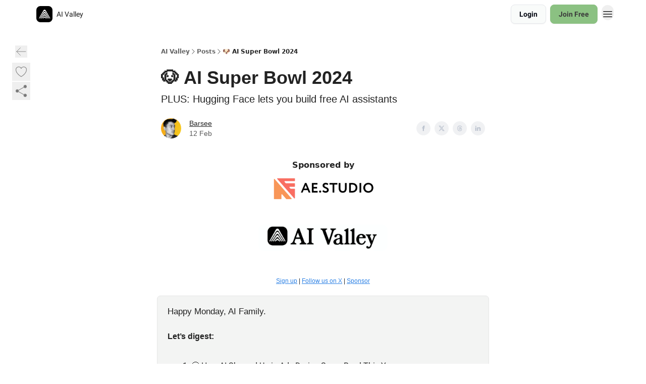

--- FILE ---
content_type: text/html; charset=utf-8
request_url: https://www.theaivalley.com/p/ai-super-bowl-2024
body_size: 66178
content:
<!DOCTYPE html><html lang="en" class="h-full antialiased"><head><meta charSet="utf-8"/><meta name="viewport" content="width=device-width, initial-scale=1, shrink-to-fit=no"/><link rel="preload" as="image" href="https://media.beehiiv.com/cdn-cgi/image/fit=scale-down,format=auto,onerror=redirect,quality=80/uploads/publication/logo/ee48f7c1-5043-493e-afb3-90bcff43c11e/thumb_aivalley__1_.png"/><meta name="mobile-web-app-capable" content="yes"/><meta name="apple-mobile-web-app-capable" content="yes"/><meta name="apple-mobile-web-app-status-bar-style" content="black-translucent"/><meta name="theme-color" content="#000000"/><title>🐶 AI Super Bowl 2024</title><meta name="keywords" content="productivity, artificial intelligence, technology"/><meta name="author" content="AI Valley"/><meta name="description" content="PLUS: Hugging Face lets you build free AI assistants"/><meta property="og:type" content="website"/><meta property="og:url" content="https://www.theaivalley.com/p/ai-super-bowl-2024"/><meta property="og:title" content="🐶 AI Super Bowl 2024"/><meta property="og:description" content="PLUS: Hugging Face lets you build free AI assistants"/><meta property="og:site_name" content="AI Valley"/><meta property="og:image" content="https://beehiiv-images-production.s3.amazonaws.com/uploads/asset/file/36fa69d7-d3b2-4ac6-b760-a4e3ddde80c3/fferferfer.png?t=1709911365"/><meta property="og:image:width" content="1200"/><meta property="og:image:height" content="630"/><meta property="og:image:alt" content="PLUS: Hugging Face lets you build free AI assistants"/><meta name="twitter:url" content="https://www.theaivalley.com/p/ai-super-bowl-2024"/><meta name="twitter:title" content="🐶 AI Super Bowl 2024"/><meta name="twitter:description" content="PLUS: Hugging Face lets you build free AI assistants"/><meta name="twitter:image" content="https://beehiiv-images-production.s3.amazonaws.com/uploads/asset/file/36fa69d7-d3b2-4ac6-b760-a4e3ddde80c3/fferferfer.png?t=1709911365"/><meta name="twitter:card" content="summary_large_image"/><meta name="fb:app_id" content="1932054120322754"/><link rel="canonical" href="https://www.theaivalley.com/p/ai-super-bowl-2024"/><link rel="icon" href="https://media.beehiiv.com/cdn-cgi/image/fit=scale-down,format=auto,onerror=redirect,quality=80/uploads/publication/logo/ee48f7c1-5043-493e-afb3-90bcff43c11e/thumb_aivalley__1_.png" as="image"/><link rel="preload" href="https://fonts.googleapis.com/css2?family=Roboto&amp;display=swap" as="style"/><link rel="preload" href="https://fonts.googleapis.com/css2?family=Helvetica&amp;display=swap" as="style"/><link rel="apple-touch-icon" href="https://media.beehiiv.com/cdn-cgi/image/fit=scale-down,format=auto,onerror=redirect,quality=80/uploads/publication/logo/ee48f7c1-5043-493e-afb3-90bcff43c11e/thumb_aivalley__1_.png"/><link rel="apple-touch-startup-image" href="https://media.beehiiv.com/cdn-cgi/image/fit=scale-down,format=auto,onerror=redirect,quality=80/uploads/publication/thumbnail/ee48f7c1-5043-493e-afb3-90bcff43c11e/landscape_aivalleysocial-min__1_.png"/><link rel="preconnect" href="https://fonts.googleapis.com"/><link rel="preconnect" href="https://fonts.gstatic.com"/><link rel="modulepreload" href="/assets/manifest-b2654615.js"/><link rel="modulepreload" href="/assets/entry.client-CKZO0T8I.js"/><link rel="modulepreload" href="/assets/jsx-runtime-D_zvdyIk.js"/><link rel="modulepreload" href="/assets/dayjs.min-CbEDKPDS.js"/><link rel="modulepreload" href="/assets/index-CA1QMJM1.js"/><link rel="modulepreload" href="/assets/i18next-BGmvVs3U.js"/><link rel="modulepreload" href="/assets/_commonjs-dynamic-modules-DYdcYuXE.js"/><link rel="modulepreload" href="/assets/components-CDnF6jgg.js"/><link rel="modulepreload" href="/assets/utils-LTbePiyI.js"/><link rel="modulepreload" href="/assets/context-Bwu3EjYo.js"/><link rel="modulepreload" href="/assets/index-C2Wmn3CM.js"/><link rel="modulepreload" href="/assets/types-BHvz6gHZ.js"/><link rel="modulepreload" href="/assets/index-D8zhV09I.js"/><link rel="modulepreload" href="/assets/index-DF0K7BJx.js"/><link rel="modulepreload" href="/assets/useTranslation-7emdoBE-.js"/><link rel="modulepreload" href="/assets/index-DVrHMvy9.js"/><link rel="modulepreload" href="/assets/index-UUoVMeEN.js"/><link rel="modulepreload" href="/assets/index-BOvMsE0C.js"/><link rel="modulepreload" href="/assets/useWebThemeContext-CmV6bBQk.js"/><link rel="modulepreload" href="/assets/PoweredByBeehiiv-DyHJ2OwH.js"/><link rel="modulepreload" href="/assets/popover-CtP4D98b.js"/><link rel="modulepreload" href="/assets/useIsLoggedIn-CvksOLNe.js"/><link rel="modulepreload" href="/assets/CreateAction-DXWTj465.js"/><link rel="modulepreload" href="/assets/YoutubeIcon-CtWvkJ0C.js"/><link rel="modulepreload" href="/assets/Image-DyNcKS9j.js"/><link rel="modulepreload" href="/assets/index-8_sSNTZb.js"/><link rel="modulepreload" href="/assets/index-DKsTtm2M.js"/><link rel="modulepreload" href="/assets/index-B8GQI2Fq.js"/><link rel="modulepreload" href="/assets/menu-nXKPOoxf.js"/><link rel="modulepreload" href="/assets/transition-BN90uF0Q.js"/><link rel="modulepreload" href="/assets/SlideUpModal-BZMNXi-I.js"/><link rel="modulepreload" href="/assets/index-DcpNk-OI.js"/><link rel="modulepreload" href="/assets/ChevronDownIcon-tiMB8vJv.js"/><link rel="modulepreload" href="/assets/XMarkIcon-GKC_QxxJ.js"/><link rel="modulepreload" href="/assets/dialog-DwhCceVT.js"/><link rel="modulepreload" href="/assets/index-B3TJ2eZq.js"/><link rel="modulepreload" href="/assets/local_storage-BVeZnzr2.js"/><link rel="modulepreload" href="/assets/useNonRevalidatingFetcher-CIlCJzGV.js"/><link rel="modulepreload" href="/assets/index-D1U6fvOv.js"/><link rel="modulepreload" href="/assets/useIsMobile-BoRLS4Tc.js"/><link rel="modulepreload" href="/assets/disclosure-B6hTImc-.js"/><link rel="modulepreload" href="/assets/SparklesIcon-5ENSAVLt.js"/><link rel="modulepreload" href="/assets/useSignupRedirects-CfAODB0a.js"/><link rel="modulepreload" href="/assets/useToast-B9Opy2-n.js"/><link rel="modulepreload" href="/assets/useTypedLoaderData-D39tE2Tb.js"/><link rel="modulepreload" href="/assets/useWebBuilderCommunicator-DvmqLaEk.js"/><link rel="modulepreload" href="/assets/CheckIcon-DtV1NmkU.js"/><link rel="modulepreload" href="/assets/XMarkIcon-BOyxt3QH.js"/><link rel="modulepreload" href="/assets/index-C9-YuB-1.js"/><link rel="modulepreload" href="/assets/StatusInputs-1bAxfxmQ.js"/><link rel="modulepreload" href="/assets/use-root-containers-Dzlcg8Bs.js"/><link rel="modulepreload" href="/assets/render-Dhap4zyL.js"/><link rel="modulepreload" href="/assets/use-owner-CDeqVgFr.js"/><link rel="modulepreload" href="/assets/focus-management-rtikiTLn.js"/><link rel="modulepreload" href="/assets/hidden-CBKR2RV2.js"/><link rel="modulepreload" href="/assets/keyboard-Cg_HI6km.js"/><link rel="modulepreload" href="/assets/use-resolve-button-type-LaOdnbqe.js"/><link rel="modulepreload" href="/assets/bugs-8psK71Yj.js"/><link rel="modulepreload" href="/assets/use-disposables-6afhnhkk.js"/><link rel="modulepreload" href="/assets/use-tree-walker-bdvfN6LB.js"/><link rel="modulepreload" href="/assets/use-is-mounted-C_LUTp-s.js"/><link rel="modulepreload" href="/assets/LoginWithPasswordAction-DSenH9Pz.js"/><link rel="modulepreload" href="/assets/usePublication-DHK6B5Ka.js"/><link rel="modulepreload" href="/assets/Input-CMETmDZe.js"/><link rel="modulepreload" href="/assets/RedirectToHiddenInput-hlWjNBsT.js"/><link rel="modulepreload" href="/assets/description-IaECp9Xo.js"/><link rel="modulepreload" href="/assets/index-CE-mgSRd.js"/><link rel="modulepreload" href="/assets/root-D-MW28Z_.js"/><link rel="modulepreload" href="/assets/index-CJp_18WL.js"/><link rel="modulepreload" href="/assets/BackButton-IdKt9MP9.js"/><link rel="modulepreload" href="/assets/index-Bt617SOE.js"/><link rel="modulepreload" href="/assets/HeroChatIcon-CQyl87w8.js"/><link rel="modulepreload" href="/assets/LockClosedIcon-CFFHGJK5.js"/><link rel="modulepreload" href="/assets/FreeGatedContent-Cvdrp6Wr.js"/><link rel="modulepreload" href="/assets/index-D1orRRh3.js"/><link rel="modulepreload" href="/assets/ChevronRightIcon-ZucfioMY.js"/><link rel="modulepreload" href="/assets/index-DDqy-sJm.js"/><link rel="modulepreload" href="/assets/relativeTime-Cy5rC2BZ.js"/><link rel="modulepreload" href="/assets/fonts-CjUFERM6.js"/><link rel="modulepreload" href="/assets/ArrowLeftIcon-BtwsvlTE.js"/><link rel="modulepreload" href="/assets/_slug-Cdv22gto.js"/><script>window.__AppGlobals__={"SENTRY_CLIENT_DSN":"https://35c3cc890abe9dbb51e6e513fcd6bbca@o922922.ingest.us.sentry.io/4507170453979136","SENTRY_ENV":"production","SENTRY_RELEASE":"1fa5ec5b1d739ed32d78d63e5a10814aafebdd36","STRIPE_PUBLISHABLE_KEY":"pk_live_51IekcQKHPFAlBzyyGNBguT5BEI7NEBqrTxJhsYN1FI1lQb9iWxU5U2OXfi744NEMx5p7EDXh08YXrudrZkkG9bGc00ZCrkXrxL","VAPID_PUBLIC_KEY":"BEhdtfPr1iefl9Jd16511ML4L5eC4dp4exGTAqE95rZEgjRPqc-k1FymD_b-e7XaC5g43hejZ0y_VGJq72zncjY","VITE_HUMAN_ENABLED":"true","VITE_HUMAN_URL":"//client.px-cloud.net/PXeBumDLwe/main.min.js","VITE_ADNETWORK_PIXELJS_URL":"https://beehiiv-adnetwork-production.s3.amazonaws.com/pixel-js.js","VITE_ADNETWORK_PIXELV2_URL":"https://beehiiv-adnetwork-production.s3.amazonaws.com/pixel-v2.js","RELEASE_VERSION":"v244","VITE_BIRDIE_CLIENT_ID":"q2je1lwj","ENABLE_SENTRY_DEV":false};</script><link rel="stylesheet" href="https://fonts.googleapis.com/css2?family=Roboto&amp;display=swap"/><link rel="stylesheet" href="https://fonts.googleapis.com/css2?family=Helvetica&amp;display=swap"/><script type="application/ld+json">{"@context":"https://schema.org","@type":"WebPage","identifier":"ai-super-bowl-2024","url":"http://www.theaivalley.com/p/ai-super-bowl-2024","mainEntityOfPage":{"@type":"WebPage","@id":"http://www.theaivalley.com/p/ai-super-bowl-2024"},"headline":"🐶 AI Super Bowl 2024","description":"PLUS: Hugging Face lets you build free AI assistants","datePublished":"2024-02-12T13:23:06.730Z","dateModified":"2025-04-15T08:11:36Z","isAccessibleForFree":true,"image":{"@type":"ImageObject","url":"https://beehiiv-images-production.s3.amazonaws.com/uploads/asset/file/36fa69d7-d3b2-4ac6-b760-a4e3ddde80c3/fferferfer.png?t=1709911365"},"author":{"@type":"Person","name":"Barsee","image":{"@type":"ImageObject","contentUrl":"https://beehiiv-images-production.s3.amazonaws.com/uploads/user/profile_picture/3fc544e3-f1ac-4497-a972-c4a7552513ea/barsee2.jpg","thumbnailUrl":"https://beehiiv-images-production.s3.amazonaws.com/uploads/user/profile_picture/3fc544e3-f1ac-4497-a972-c4a7552513ea/thumb_barsee2.jpg"}},"publisher":{"@type":"Organization","name":"AI Valley","url":"https://www.theaivalley.com/","identifier":"ee48f7c1-5043-493e-afb3-90bcff43c11e","sameAs":["https://twitter.com/heyBarsee","https://www.instagram.com/heybarsee/"],"logo":{"@type":"ImageObject","url":"https://media.beehiiv.com/cdn-cgi/image/fit=scale-down,format=auto,onerror=redirect,quality=80/uploads/publication/logo/ee48f7c1-5043-493e-afb3-90bcff43c11e/aivalley__1_.png","contentUrl":"https://media.beehiiv.com/cdn-cgi/image/fit=scale-down,format=auto,onerror=redirect,quality=80/uploads/publication/logo/ee48f7c1-5043-493e-afb3-90bcff43c11e/aivalley__1_.png","thumbnailUrl":"https://media.beehiiv.com/cdn-cgi/image/fit=scale-down,format=auto,onerror=redirect,quality=80/uploads/publication/logo/ee48f7c1-5043-493e-afb3-90bcff43c11e/thumb_aivalley__1_.png"},"image":{"@type":"ImageObject","url":"https://media.beehiiv.com/cdn-cgi/image/fit=scale-down,format=auto,onerror=redirect,quality=80/uploads/publication/logo/ee48f7c1-5043-493e-afb3-90bcff43c11e/aivalley__1_.png","contentUrl":"https://media.beehiiv.com/cdn-cgi/image/fit=scale-down,format=auto,onerror=redirect,quality=80/uploads/publication/logo/ee48f7c1-5043-493e-afb3-90bcff43c11e/aivalley__1_.png","thumbnailUrl":"https://media.beehiiv.com/cdn-cgi/image/fit=scale-down,format=auto,onerror=redirect,quality=80/uploads/publication/logo/ee48f7c1-5043-493e-afb3-90bcff43c11e/thumb_aivalley__1_.png"}},"breadcrumb":{"@type":"BreadcrumbList","itemListElement":[{"@type":"ListItem","position":1,"item":{"@id":"https://www.theaivalley.com/","name":"AI Valley"}},{"@type":"ListItem","position":2,"item":{"@id":"http://www.theaivalley.com/p/ai-super-bowl-2024","name":"🐶 AI Super Bowl 2024"}}]}}</script><style>:root {
  --wt-primary-color: #000000;
  --wt-text-on-primary-color: #FFFFFF;

  --wt-secondary-color: #FFFFFF;
  --wt-text-on-secondary-color: #030712;

  --wt-tertiary-color: #FFFFFF;
  --wt-text-on-tertiary-color: #222222;

  --wt-background-color: #FFFFFF;
  --wt-text-on-background-color: #222222;

  --wt-subscribe-background-color: #ffffff;
  --wt-text-on-subscribe-background-color: #031A1C;

  --wt-header-font: "Roboto", ui-sans-serif, system-ui, -apple-system, BlinkMacSystemFont, "Segoe UI", Roboto,"Helvetica Neue", Arial, "Noto Sans", sans-serif, "Apple Color Emoji", "Segoe UI Emoji", "Segoe UI Symbol", "Noto Color Emoji";
  --wt-body-font: "Roboto", ui-sans-serif, system-ui, -apple-system, BlinkMacSystemFont, "Segoe UI", Roboto, "Helvetica Neue", Arial, "Noto Sans", sans-serif, "Apple Color Emoji", "Segoe UI Emoji", "Segoe UI Symbol", "Noto Color Emoji";
  --wt-button-font: "Roboto", ui-sans-serif, system-ui, -apple-system, BlinkMacSystemFont, "Segoe UI", Roboto, "Helvetica Neue", Arial, "Noto Sans", sans-serif, "Apple Color Emoji", "Segoe UI Emoji", "Segoe UI Symbol", "Noto Color Emoji";

  --wt-border-radius: 8px
}

.bg-wt-primary { background-color: var(--wt-primary-color); }
.text-wt-primary { color: var(--wt-primary-color); }
.border-wt-primary { border-color: var(--wt-primary-color); }

.bg-wt-text-on-primary { background-color: var(--wt-text-on-primary-color); }
.text-wt-text-on-primary { color: var(--wt-text-on-primary-color); }
.border-wt-text-on-primary { border-color: var(--wt-text-on-primary-color); }

.bg-wt-secondary { background-color: var(--wt-secondary-color); }
.text-wt-secondary { color: var(--wt-secondary-color); }
.border-wt-secondary { border-color: var(--wt-secondary-color); }

.bg-wt-text-on-secondary { background-color: var(--wt-text-on-secondary-color); }
.text-wt-text-on-secondary { color: var(--wt-text-on-secondary-color); }
.border-wt-text-on-secondary { border-color: var(--wt-text-on-secondary-color); }

.bg-wt-tertiary { background-color: var(--wt-tertiary-color); }
.text-wt-tertiary { color: var(--wt-tertiary-color); }
.border-wt-tertiary { border-color: var(--wt-tertiary-color); }

.bg-wt-text-on-tertiary { background-color: var(--wt-text-on-tertiary-color); }
.text-wt-text-on-tertiary { color: var(--wt-text-on-tertiary-color); }
.border-wt-text-on-tertiary { border-color: var(--wt-text-on-tertiary-color); }

.bg-wt-background { background-color: var(--wt-background-color); }
.text-wt-background { color: var(--wt-background-color); }
.border-wt-background { border-color: var(--wt-background-color); }

.bg-wt-text-on-background { background-color: var(--wt-text-on-background-color); }
.text-wt-text-on-background { color: var(--wt-text-on-background-color); }
.border-wt-text-on-background { border-color: var(--wt-text-on-background-color); }

.bg-wt-subscribe-background { background-color: var(--wt-subscribe-background-color); }
.text-wt-subscribe-background { color: var(--wt-subscribe-background-color); }
.border-wt-subscribe-background { border-color: var(--wt-subscribe-background-color); }

.bg-wt-text-on-subscribe-background { background-color: var(--wt-text-on-subscribe-background-color); }
.text-wt-text-on-subscribe-background { color: var(--wt-text-on-subscribe-background-color); }
.border-wt-text-on-subscribe-background { border-color: var(--wt-text-on-subscribe-background-color); }

.rounded-wt { border-radius: var(--wt-border-radius); }

.wt-header-font { font-family: var(--wt-header-font); }
.wt-body-font { font-family: var(--wt-body-font); }
.wt-button-font { font-family: var(--wt-button-font); }

input:focus { --tw-ring-color: transparent !important; }

li a { word-break: break-word; }

@media only screen and (max-width:667px) {
  .mob-stack {
    display: block !important;
    width: 100% !important;
  }

  .mob-w-full {
    width: 100% !important;
  }
}

</style><link rel="stylesheet" href="/assets/root-BdoyxwOb.css"/><link rel="stylesheet" href="/assets/BackButton-icJ-rWaN.css"/></head><body class="flex h-full flex-col bg-wt-background text-wt-text-on-background"><div class=""><div class="flex min-h-screen flex-col"><div></div><div id="_rht_toaster" style="position:fixed;z-index:9999;top:16px;left:16px;right:16px;bottom:16px;pointer-events:none"></div><nav class="px-4 sm:px-6 w-full py-2" style="background-color:#FFFFFF"><div class="mx-auto w-full max-w-6xl"><div class="mx-auto flex items-center justify-between"><div class="flex items-center space-x-2"><a class="rounded-lg transition:all px-2 py-1 hover:bg-black/5" data-discover="true" href="/"><div class="flex items-center space-x-2"><div class="w-8 h-8 overflow-hidden rounded-wt"><figure class="aspect-square relative h-full overflow-hidden w-full"><img class="absolute inset-0 h-full w-full object-cover" width="100" height="100" src="https://media.beehiiv.com/cdn-cgi/image/fit=scale-down,format=auto,onerror=redirect,quality=80/uploads/publication/logo/ee48f7c1-5043-493e-afb3-90bcff43c11e/thumb_aivalley__1_.png" alt="AI Valley logo"/></figure></div><span style="color:#1A1A1A;font-family:Roboto, sans-ui-sans-serif, system-ui, -apple-system, BlinkMacSystemFont, &quot;Segoe UI&quot;, Roboto,&quot;Helvetica Neue&quot;, Arial, &quot;Noto Sans&quot;, sans-serif, &quot;Apple Color Emoji&quot;, &quot;Segoe UI Emoji&quot;, &quot;Segoe UI Symbol&quot;, &quot;Noto Color Emoji&quot;" class="hidden text-sm sm:text-md wt-text-primary md:block text-md font-regular font-ariel">AI Valley</span></div></a><div class="opacity-0 block"><div class="z-20 flex gap-1"><a class="transition:all rounded-wt px-2 py-2 hover:bg-black/5" href="https://twitter.com/heyBarsee" target="_blank" rel="nofollow noreferrer noopener"><span style="color:#1A1A1A;font-family:Roboto, sans-ui-sans-serif, system-ui, -apple-system, BlinkMacSystemFont, &quot;Segoe UI&quot;, Roboto,&quot;Helvetica Neue&quot;, Arial, &quot;Noto Sans&quot;, sans-serif, &quot;Apple Color Emoji&quot;, &quot;Segoe UI Emoji&quot;, &quot;Segoe UI Symbol&quot;, &quot;Noto Color Emoji&quot;" class="whitespace-nowrap text-xs sm:block text-md font-regular font-ariel">Twitter</span></a><a class="transition:all rounded-wt px-2 py-2 hover:bg-black/5" data-discover="true" href="/c/about"><span style="color:#1A1A1A;font-family:Roboto, sans-ui-sans-serif, system-ui, -apple-system, BlinkMacSystemFont, &quot;Segoe UI&quot;, Roboto,&quot;Helvetica Neue&quot;, Arial, &quot;Noto Sans&quot;, sans-serif, &quot;Apple Color Emoji&quot;, &quot;Segoe UI Emoji&quot;, &quot;Segoe UI Symbol&quot;, &quot;Noto Color Emoji&quot;" class="whitespace-nowrap text-xs sm:block text-md font-regular font-ariel">About</span></a><a class="transition:all rounded-wt px-2 py-2 hover:bg-black/5" href="https://aivalley.ai/" target="_blank" rel="nofollow noreferrer noopener"><span style="color:#1A1A1A;font-family:Roboto, sans-ui-sans-serif, system-ui, -apple-system, BlinkMacSystemFont, &quot;Segoe UI&quot;, Roboto,&quot;Helvetica Neue&quot;, Arial, &quot;Noto Sans&quot;, sans-serif, &quot;Apple Color Emoji&quot;, &quot;Segoe UI Emoji&quot;, &quot;Segoe UI Symbol&quot;, &quot;Noto Color Emoji&quot;" class="whitespace-nowrap text-xs sm:block text-md font-regular font-ariel">ToolKits</span></a><div class="cursor-pointer" data-headlessui-state=""><div class=""><button style="color:#1A1A1A;font-family:Roboto;z-index:0" class="rounded-lg inline-flex items-center px-2 py-2 hover:bg-black/5 focus:outline-none focus-visible:ring-2" type="button" aria-expanded="false" data-headlessui-state=""><span style="color:#1A1A1A;font-family:Roboto, sans-ui-sans-serif, system-ui, -apple-system, BlinkMacSystemFont, &quot;Segoe UI&quot;, Roboto,&quot;Helvetica Neue&quot;, Arial, &quot;Noto Sans&quot;, sans-serif, &quot;Apple Color Emoji&quot;, &quot;Segoe UI Emoji&quot;, &quot;Segoe UI Symbol&quot;, &quot;Noto Color Emoji&quot;" class="text-xs sm:block text-md font-regular font-ariel">Resources</span><div style="color:#1A1A1A"><svg xmlns="http://www.w3.org/2000/svg" viewBox="0 0 24 24" fill="currentColor" aria-hidden="true" data-slot="icon" class=" ml-2 h-3 w-3 transition duration-150 ease-in-out"><path fill-rule="evenodd" d="M12.53 16.28a.75.75 0 0 1-1.06 0l-7.5-7.5a.75.75 0 0 1 1.06-1.06L12 14.69l6.97-6.97a.75.75 0 1 1 1.06 1.06l-7.5 7.5Z" clip-rule="evenodd"></path></svg></div></button></div></div><div hidden="" style="position:fixed;top:1px;left:1px;width:1px;height:0;padding:0;margin:-1px;overflow:hidden;clip:rect(0, 0, 0, 0);white-space:nowrap;border-width:0;display:none"></div></div></div></div><div class="flex items-center space-x-2"><div class="flex items-center space-x-2"><button class="border font-medium shadow-sm wt-button-font inline-flex items-center disabled:bg-gray-400 disabled:cursor-not-allowed focus:outline-none focus:ring-2 focus:ring-offset-2 justify-center transition-colors rounded-wt px-4 py-2 text-sm border-gray-300 text-gray-700 bg-white shadow-md focus:ring-wt-primary !text-sm !font-semibold shadow-none" style="background:#F9FBFA;border:1px solid #E5E7EB;color:#030712;font-family:Roboto">Login</button><a class="border font-medium shadow-sm wt-button-font inline-flex items-center disabled:bg-gray-400 disabled:cursor-not-allowed focus:outline-none focus:ring-2 focus:ring-offset-2 justify-center transition-colors rounded-wt px-4 py-2 text-sm border-wt-primary text-wt-text-on-primary bg-wt-primary disabled:border-gray-500 focus:ring-wt-primary whitespace-nowrap !text-sm !font-semibold shadow-none" style="background:#8BC182;border:1px solid #8BC182;color:#3B3B3B;font-family:Roboto" data-discover="true" href="/subscribe">Join Free</a></div><div class="relative inline-block text-left" data-headlessui-state=""><button aria-label="Menu" class="rounded-full transition-all" id="headlessui-menu-button-_R_6jl5_" type="button" aria-haspopup="menu" aria-expanded="false" data-headlessui-state=""><div class="mt-1.5 rounded hover:bg-black/5" style="color:#1A1A1A"><svg xmlns="http://www.w3.org/2000/svg" fill="none" viewBox="0 0 24 24" stroke-width="1.5" stroke="currentColor" aria-hidden="true" data-slot="icon" class="h-6 w-6"><path stroke-linecap="round" stroke-linejoin="round" d="M3.75 6.75h16.5M3.75 12h16.5m-16.5 5.25h16.5"></path></svg></div></button></div></div></div></div></nav><main class="flex-grow"><div><div class="sticky top-0 z-50 w-full"><div aria-valuemax="100" aria-valuemin="0" aria-valuenow="0" aria-valuetext="0%" role="progressbar" data-state="loading" data-value="0" data-max="100" class="relative overflow-hidden h-1.5 bg-transparent w-full"><div data-state="loading" data-value="0" data-max="100" class="h-full w-full bg-wt-primary" style="width:0%"></div></div></div><div class="fixed bottom-0 left-0 z-50 px-4"></div><script type="module">
var e, t, r, i, n;
(t = {}),
  (r = {}),
  null ==
    (i = (e =
      "undefined" != typeof globalThis
        ? globalThis
        : "undefined" != typeof self
          ? self
          : "undefined" != typeof window
            ? window
            : "undefined" != typeof global
              ? global
              : {}).parcelRequire326a) &&
    (((i = function (e) {
      if (e in t) return t[e].exports;
      if (e in r) {
        var i = r[e];
        delete r[e];
        var n = { id: e, exports: {} };
        return (t[e] = n), i.call(n.exports, n, n.exports), n.exports;
      }
      var o = Error("Cannot find module '" + e + "'");
      throw ((o.code = "MODULE_NOT_FOUND"), o);
    }).register = function (e, t) {
      r[e] = t;
    }),
    (e.parcelRequire326a = i)),
  (n = i.register)("gUOGs", function (e, t) {
    Object.defineProperty(e.exports, "__esModule", { value: !0 });
    var r,
      n = i("kBCj4"),
      o = i("53LBo"),
      s = [],
      a = (function () {
        function e(e) {
          (this.$$observationTargets = []),
            (this.$$activeTargets = []),
            (this.$$skippedTargets = []);
          var t =
            void 0 === e
              ? "Failed to construct 'ResizeObserver': 1 argument required, but only 0 present."
              : "function" != typeof e
                ? "Failed to construct 'ResizeObserver': The callback provided as parameter 1 is not a function."
                : void 0;
          if (t) throw TypeError(t);
          this.$$callback = e;
        }
        return (
          (e.prototype.observe = function (e) {
            var t = d("observe", e);
            if (t) throw TypeError(t);
            u(this.$$observationTargets, e) >= 0 ||
              (this.$$observationTargets.push(new n.ResizeObservation(e)),
              0 > s.indexOf(this) && (s.push(this), v()));
          }),
          (e.prototype.unobserve = function (e) {
            var t = d("unobserve", e);
            if (t) throw TypeError(t);
            var r = u(this.$$observationTargets, e);
            r < 0 ||
              (this.$$observationTargets.splice(r, 1),
              0 === this.$$observationTargets.length && c(this));
          }),
          (e.prototype.disconnect = function () {
            (this.$$observationTargets = []),
              (this.$$activeTargets = []),
              c(this);
          }),
          e
        );
      })();
    function c(e) {
      var t = s.indexOf(e);
      t >= 0 && (s.splice(t, 1), $());
    }
    function d(e, t) {
      return void 0 === t
        ? "Failed to execute '" +
            e +
            "' on 'ResizeObserver': 1 argument required, but only 0 present."
        : t && t.nodeType === window.Node.ELEMENT_NODE
          ? void 0
          : "Failed to execute '" +
            e +
            "' on 'ResizeObserver': parameter 1 is not of type 'Element'.";
    }
    function u(e, t) {
      for (var r = 0; r < e.length; r += 1) if (e[r].target === t) return r;
      return -1;
    }
    e.exports.ResizeObserver = a;
    var l = function (e) {
        s.forEach(function (t) {
          (t.$$activeTargets = []),
            (t.$$skippedTargets = []),
            t.$$observationTargets.forEach(function (r) {
              r.isActive() &&
                (h(r.target) > e
                  ? t.$$activeTargets.push(r)
                  : t.$$skippedTargets.push(r));
            });
        });
      },
      f = function () {
        var e = 1 / 0;
        return (
          s.forEach(function (t) {
            if (t.$$activeTargets.length) {
              var r = [];
              t.$$activeTargets.forEach(function (t) {
                var i = new o.ResizeObserverEntry(t.target);
                r.push(i),
                  (t.$$broadcastWidth = i.contentRect.width),
                  (t.$$broadcastHeight = i.contentRect.height);
                var n = h(t.target);
                n < e && (e = n);
              }),
                t.$$callback(r, t),
                (t.$$activeTargets = []);
            }
          }),
          e
        );
      },
      p = function () {
        var e = new window.ErrorEvent("ResizeLoopError", {
          message:
            "ResizeObserver loop completed with undelivered notifications.",
        });
        window.dispatchEvent(e);
      },
      h = function (e) {
        for (var t = 0; e.parentNode; ) (e = e.parentNode), (t += 1);
        return t;
      },
      g = function () {
        for (
          l(0);
          s.some(function (e) {
            return !!e.$$activeTargets.length;
          });

        )
          l(f());
        s.some(function (e) {
          return !!e.$$skippedTargets.length;
        }) && p();
      },
      v = function () {
        r || b();
      },
      b = function () {
        r = window.requestAnimationFrame(function () {
          g(), b();
        });
      },
      $ = function () {
        r &&
          !s.some(function (e) {
            return !!e.$$observationTargets.length;
          }) &&
          (window.cancelAnimationFrame(r), (r = void 0));
      };
    e.exports.install = function () {
      return (window.ResizeObserver = a);
    };
  }),
  n("kBCj4", function (e, t) {
    Object.defineProperty(e.exports, "__esModule", { value: !0 });
    var r = i("ardMU"),
      n = (function () {
        function e(e) {
          (this.target = e),
            (this.$$broadcastWidth = this.$$broadcastHeight = 0);
        }
        return (
          Object.defineProperty(e.prototype, "broadcastWidth", {
            get: function () {
              return this.$$broadcastWidth;
            },
            enumerable: !0,
            configurable: !0,
          }),
          Object.defineProperty(e.prototype, "broadcastHeight", {
            get: function () {
              return this.$$broadcastHeight;
            },
            enumerable: !0,
            configurable: !0,
          }),
          (e.prototype.isActive = function () {
            var e = r.ContentRect(this.target);
            return (
              !!e &&
              (e.width !== this.broadcastWidth ||
                e.height !== this.broadcastHeight)
            );
          }),
          e
        );
      })();
    e.exports.ResizeObservation = n;
  }),
  n("ardMU", function (e, t) {
    Object.defineProperty(e.exports, "__esModule", { value: !0 }),
      (e.exports.ContentRect = function (e) {
        if ("getBBox" in e) {
          var t = e.getBBox();
          return Object.freeze({
            height: t.height,
            left: 0,
            top: 0,
            width: t.width,
          });
        }
        var r = window.getComputedStyle(e);
        return Object.freeze({
          height: parseFloat(r.height || "0"),
          left: parseFloat(r.paddingLeft || "0"),
          top: parseFloat(r.paddingTop || "0"),
          width: parseFloat(r.width || "0"),
        });
      });
  }),
  n("53LBo", function (e, t) {
    Object.defineProperty(e.exports, "__esModule", { value: !0 });
    var r = i("ardMU");
    e.exports.ResizeObserverEntry = function (e) {
      (this.target = e), (this.contentRect = r.ContentRect(e));
    };
  }),
  (function () {
    if (
      !(function () {
        if (!window.__stwts || !Object.keys(window.__stwts).length)
          return (
            (window.__stwts = { buildVersion: "1.0.0", widgets: { init: !0 } }),
            !0
          );
      })()
    )
      return;
    function e(e, t) {
      t <= 300 && (e.style.width = "300px"),
        t >= 600 && (e.style.width = "600px"),
        t > 300 && t < 600 && (e.style.width = `${t}px`);
    }
    "undefined" == typeof ResizeObserver && i("gUOGs").install();
    let t = new (ResizeObserver || window.ResizeObserver)(function (t) {
      t.forEach((t) => {
        let r = t?.contentRect?.width,
          i = t.target.querySelector("iframe");
        r && i && e(i, r);
      });
    });

    function loadStocktwitsEmbeds() {
      Array.from(
        document.querySelectorAll("blockquote.stocktwits-embedded-post"),
      ).forEach((r) => {
        !(function (t, r) {
          if (t.getAttribute("visited")) return;
          let i = t.getAttribute("data-origin"),
            n = t.getAttribute("data-id"),
            o = document.createElement("div");
          (o.style.display = "flex"),
            (o.style.maxWidth = "600px"),
            (o.style.width = "100%"),
            (o.style.marginTop = "10px"),
            (o.style.marginBottom = "10px");
          let s = document.createElement("iframe");
          o.appendChild(s);
          let a = `${i}/embeddable/message/${n}`;
          (s.style.width = "640px"),
            (s.style.height = "0"),
            (s.style.maxWidth = "600px"),
            (s.style.position = "static"),
            (s.style.visibility = "visible"),
            (s.style.display = "block"),
            (s.style.flexGrow = "1"),
            s.setAttribute("frameborder", "0"),
            s.setAttribute("allowtransparency", "true"),
            s.setAttribute("scrolling", "no"),
            s.setAttribute("allowfullscreen", "true");
          let c = !1,
            d = null;
          function u(e) {
            c = !0;
            let { height: r } = e.data;
            void 0 !== r && (s.style.height = `${r}px`),
              document.body.contains(t) && t.remove();
          }
          t.parentNode.insertBefore(o, t), t.setAttribute("visited", true),
            s.addEventListener("load", function () {
              e(s, o.clientWidth),
                (function () {
                  let e = () => {
                    ((d = new MessageChannel()).port1.onmessage = u),
                      s.contentWindow.postMessage(
                        { message: "initialize" },
                        "*",
                        [d.port2],
                      );
                  };
                  e();
                  let t = setInterval(() => {
                    c ? clearInterval(t) : e();
                  }, 60);
                })();
            }),
            s.setAttribute("src", a),
            r.observe(o);
        })(r, t);
      });
    }

    window.__stwts.loadStocktwitsEmbeds = loadStocktwitsEmbeds;
  })();
</script><div class="relative mx-auto max-w-6xl px-4"><div class="fixed bottom-0 left-0 top-auto z-20 w-full rounded bg-wt-background shadow-xl transition-all duration-300 ease-in-out md:bottom-auto md:z-auto md:!w-fit md:border-none md:shadow-none opacity-100 md:top-20"><div class="absolute left-0 top-0 w-full border border-t border-wt-text-on-background bg-wt-background opacity-10 md:hidden"></div><div class="mx-auto w-full max-w-6xl px-0 lg:px-4"><div class="flex flex-col gap-8 md:h-40"><div class=""><div class="grid grid-cols-3 p-4 px-8 sm:p-2 sm:px-2 md:grid-cols-1 md:gap-2"><div class="relative flex flex-col justify-center md:left-1"><div class="flex h-7 w-7 items-center justify-center rounded-wt transition-all hover:bg-black/5"><button class="cursor-pointer"><svg xmlns="http://www.w3.org/2000/svg" fill="none" viewBox="0 0 24 24" stroke-width="1.5" stroke="currentColor" aria-hidden="true" data-slot="icon" class="h-6 w-6 stroke-1 text-wt-text-on-background opacity-50"><path stroke-linecap="round" stroke-linejoin="round" d="M10.5 19.5 3 12m0 0 7.5-7.5M3 12h18"></path></svg></button></div></div><div class="flex items-center justify-center gap-3 md:flex-col md:items-start md:gap-1"><button class="group" type="button"><div class="text-wt-text-on-background opacity-50 group-hover:opacity-100 flex items-center"><div class="rounded-full p-1 hover:bg-[#f3f4f6]"><svg xmlns="http://www.w3.org/2000/svg" fill="none" viewBox="0 0 24 24" stroke-width="1.5" stroke="currentColor" class="h-7 w-7 outline-none h-4 w-4 stroke-1"><path stroke-linecap="round" stroke-linejoin="round" d="M21 8.25c0-2.485-2.099-4.5-4.688-4.5-1.935 0-3.597 1.126-4.312 2.733-.715-1.607-2.377-2.733-4.313-2.733C5.1 3.75 3 5.765 3 8.25c0 7.22 9 12 9 12s9-4.78 9-12Z"></path></svg></div><span class="hidden text-transparent text-sm font-medium group-hover:opacity-100">0</span></div></button><div class="relative z-20 inline-block text-left md:z-0" data-headlessui-state=""><button class="relative right-[2px] top-[1.5px] outline-none md:right-[0px]" id="headlessui-menu-button-_R_3qlkl5_" type="button" aria-haspopup="menu" aria-expanded="false" data-headlessui-state=""><div class="flex items-center rounded-full p-1 hover:bg-[#f3f4f6]"><svg xmlns="http://www.w3.org/2000/svg" viewBox="0 0 24 24" stroke-width="1.5" stroke="currentColor" class="text-wt-text-on-background opacity-50 hover:opacity-100 h-7 w-7 stroke-1 text-gray-400"><path stroke-linecap="round" stroke-linejoin="round" d="M7.217 10.907a2.25 2.25 0 1 0 0 2.186m0-2.186c.18.324.283.696.283 1.093s-.103.77-.283 1.093m0-2.186 9.566-5.314m-9.566 7.5 9.566 5.314m0 0a2.25 2.25 0 1 0 3.935 2.186 2.25 2.25 0 0 0-3.935-2.186Zm0-12.814a2.25 2.25 0 1 0 3.933-2.185 2.25 2.25 0 0 0-3.933 2.185Z"></path></svg></div></button></div></div></div></div></div></div></div><div class=""><div class="mx-auto flex max-w-2xl flex-col pb-4"><div class="mt-8" style="padding-left:15px;padding-right:15px"><ul class="flex flex-wrap items-center gap-2 text-xs font-semibold"><li class="flex items-center gap-2 text-wt-text-on-background"><a href="../" class="opacity-70">AI Valley</a><svg xmlns="http://www.w3.org/2000/svg" fill="none" viewBox="0 0 24 24" stroke-width="1.5" stroke="currentColor" aria-hidden="true" data-slot="icon" height="14px"><path stroke-linecap="round" stroke-linejoin="round" d="m8.25 4.5 7.5 7.5-7.5 7.5"></path></svg></li><li class="flex items-center gap-2 text-wt-text-on-background"><span class="opacity-70">Posts</span><svg xmlns="http://www.w3.org/2000/svg" fill="none" viewBox="0 0 24 24" stroke-width="1.5" stroke="currentColor" aria-hidden="true" data-slot="icon" height="14px"><path stroke-linecap="round" stroke-linejoin="round" d="m8.25 4.5 7.5 7.5-7.5 7.5"></path></svg></li><li class="flex items-center gap-2 text-wt-text-on-background"><span class="!opacity-100">🐶 AI Super Bowl 2024</span></li></ul></div><div><div><div><link href="https://fonts.gstatic.com" rel="preconnect"><link href="https://fonts.googleapis.com/css2?family=Roboto&amp;display=swap" rel="stylesheet"><link href="https://fonts.googleapis.com/css2?family=Roboto&amp;display=swap" rel="stylesheet"><link href="https://fonts.googleapis.com/css2?family=Roboto&amp;display=swap" rel="stylesheet"><style type="text/css">
:root {
  --wt-primary-color: #000000;
  --wt-text-on-primary-color: #FFFFFF;

  --wt-secondary-color: #FFFFFF;
  --wt-text-on-secondary-color: #030712;

  --wt-tertiary-color: #FFFFFF;
  --wt-text-on-tertiary-color: #222222;

  --wt-background-color: #FFFFFF;
  --wt-text-on-background-color: #222222;

  --wt-subscribe-background-color: #ffffff;
  --wt-text-on-subscribe-background-color: #031A1C;

  --wt-header-font: "Roboto", ui-sans-serif, system-ui, -apple-system, BlinkMacSystemFont, "Segoe UI", Roboto,"Helvetica Neue", Arial, "Noto Sans", sans-serif, "Apple Color Emoji", "Segoe UI Emoji", "Segoe UI Symbol", "Noto Color Emoji";
  --wt-body-font: "Roboto", ui-sans-serif, system-ui, -apple-system, BlinkMacSystemFont, "Segoe UI", Roboto, "Helvetica Neue", Arial, "Noto Sans", sans-serif, "Apple Color Emoji", "Segoe UI Emoji", "Segoe UI Symbol", "Noto Color Emoji";
  --wt-button-font: "Roboto", ui-sans-serif, system-ui, -apple-system, BlinkMacSystemFont, "Segoe UI", Roboto, "Helvetica Neue", Arial, "Noto Sans", sans-serif, "Apple Color Emoji", "Segoe UI Emoji", "Segoe UI Symbol", "Noto Color Emoji";

  --wt-border-radius: 8px
}

.bg-wt-primary { background-color: var(--wt-primary-color); }
.text-wt-primary { color: var(--wt-primary-color); }
.border-wt-primary { border-color: var(--wt-primary-color); }

.bg-wt-text-on-primary { background-color: var(--wt-text-on-primary-color); }
.text-wt-text-on-primary { color: var(--wt-text-on-primary-color); }
.border-wt-text-on-primary { border-color: var(--wt-text-on-primary-color); }

.bg-wt-secondary { background-color: var(--wt-secondary-color); }
.text-wt-secondary { color: var(--wt-secondary-color); }
.border-wt-secondary { border-color: var(--wt-secondary-color); }

.bg-wt-text-on-secondary { background-color: var(--wt-text-on-secondary-color); }
.text-wt-text-on-secondary { color: var(--wt-text-on-secondary-color); }
.border-wt-text-on-secondary { border-color: var(--wt-text-on-secondary-color); }

.bg-wt-tertiary { background-color: var(--wt-tertiary-color); }
.text-wt-tertiary { color: var(--wt-tertiary-color); }
.border-wt-tertiary { border-color: var(--wt-tertiary-color); }

.bg-wt-text-on-tertiary { background-color: var(--wt-text-on-tertiary-color); }
.text-wt-text-on-tertiary { color: var(--wt-text-on-tertiary-color); }
.border-wt-text-on-tertiary { border-color: var(--wt-text-on-tertiary-color); }

.bg-wt-background { background-color: var(--wt-background-color); }
.text-wt-background { color: var(--wt-background-color); }
.border-wt-background { border-color: var(--wt-background-color); }

.bg-wt-text-on-background { background-color: var(--wt-text-on-background-color); }
.text-wt-text-on-background { color: var(--wt-text-on-background-color); }
.border-wt-text-on-background { border-color: var(--wt-text-on-background-color); }

.bg-wt-subscribe-background { background-color: var(--wt-subscribe-background-color); }
.text-wt-subscribe-background { color: var(--wt-subscribe-background-color); }
.border-wt-subscribe-background { border-color: var(--wt-subscribe-background-color); }

.bg-wt-text-on-subscribe-background { background-color: var(--wt-text-on-subscribe-background-color); }
.text-wt-text-on-subscribe-background { color: var(--wt-text-on-subscribe-background-color); }
.border-wt-text-on-subscribe-background { border-color: var(--wt-text-on-subscribe-background-color); }

.rounded-wt { border-radius: var(--wt-border-radius); }

.wt-header-font { font-family: var(--wt-header-font); }
.wt-body-font { font-family: var(--wt-body-font); }
.wt-button-font { font-family: var(--wt-button-font); }

input:focus { --tw-ring-color: transparent !important; }

li a { word-break: break-word; }

@media only screen and (max-width:667px) {
  .mob-stack {
    display: block !important;
    width: 100% !important;
  }

  .mob-w-full {
    width: 100% !important;
  }
}

</style><style>
        @font-face {
          font-family: 'Roboto';
          font-style: normal;
          font-weight: 400;
          font-display: swap;
          src: url('https://fonts.gstatic.com/s/roboto/v29/KFOmCnqEu92Fr1Mu4mxKKTU1Kg.woff2') format('woff2');
        }

        @font-face {
          font-family: 'Roboto';
          font-style: italic;
          font-weight: 400;
          font-display: swap;
          src: url('https://fonts.gstatic.com/s/roboto/v29/KFOkCnqEu92Fr1Mu51xIIzIXKMny.woff2') format('woff2');
        }
        @font-face {
          font-family: 'Roboto';
          font-style: normal;
          font-weight: 700;
          font-display: swap;
          src: url('https://fonts.gstatic.com/s/roboto/v29/KFOlCnqEu92Fr1MmWUlfBBc4AMP6lQ.woff2') format('woff2');
        }

        @font-face {
          font-family: 'Roboto';
          font-style: italic;
          font-weight: 700;
          font-display: swap;
          src: url('https://fonts.gstatic.com/s/roboto/v29/KFOjCnqEu92Fr1Mu51TzBic6CsTYl4BO.woff2') format('woff2');
        }
        @font-face {
          font-family: 'Poppins';
          font-style: normal;
          font-weight: 400;
          font-display: swap;
          src: url('https://fonts.gstatic.com/s/poppins/v22/pxiEyp8kv8JHgFVrJJfecnFHGPc.woff2') format('woff2');
        }

        @font-face {
          font-family: 'Poppins';
          font-style: italic;
          font-weight: 400;
          font-display: swap;
          src: url('https://fonts.gstatic.com/s/poppins/v22/pxiGyp8kv8JHgFVrJJLucHtAOvWDSA.woff2') format('woff2');
        }
        @font-face {
          font-family: 'Poppins';
          font-style: normal;
          font-weight: 700;
          font-display: swap;
          src: url('https://fonts.gstatic.com/s/poppins/v22/pxiByp8kv8JHgFVrLCz7Z1xlFd2JQEk.woff2') format('woff2');
        }

        @font-face {
          font-family: 'Poppins';
          font-style: italic;
          font-weight: 700;
          font-display: swap;
          src: url('https://fonts.gstatic.com/s/poppins/v22/pxiDyp8kv8JHgFVrJJLmy15VF9eOYktMqg.woff2') format('woff2');
        }
</style><script async="" id="tiktok-script" src="https://www.tiktok.com/embed.js" type="text/javascript"></script><script async="" defer="" id="twitter-wjs" src="https://platform.twitter.com/widgets.js" type="text/javascript"></script><style>
  .table-base, .table-c, .table-h { border: 1px solid #C0C0C0; }
  .table-c { padding:5px; background-color:#FFFFFF; }
  .table-c p { color: #2D2D2D; font-family:'Helvetica',Arial,sans-serif !important; overflow-wrap: break-word; }
  .table-h { padding:5px; background-color:#F1F1F1; }
  .table-h p { color: #2A2A2A; font-family:'Trebuchet MS','Lucida Grande',Tahoma,sans-serif !important; overflow-wrap: break-word; }
</style></div><div class="bg-wt-background" style="color: var(--wt-text-on-background-color) !important;"><div class="rendered-post" style="max-width: 672px; margin: 0 auto;"><div class="bg-wt-background text-wt-text-on-background"><div style="padding-top:1.5rem; padding-bottom:1.5rem;"><style>
  .bh__byline_wrapper {
    font-size: .875rem;
    line-height: 1.25rem;
    vertical-align: middle;
    justify-content: space-between;
    display: block;
  }
  
  .bh__byline_social_wrapper {
    display: flex;
    margin-top: 0.5rem;
    align-items: center;
  }
  
  .bh__byline_social_wrapper > * + * {
    margin-left: 0.5rem;
  }
  
  @media (min-width: 768px) {
    .bh__byline_wrapper {
      display: flex;
    }
  
    .bh__byline_social_wrapper {
      margin-top: 0rem;
    }
  }
</style><div id="web-header" style="padding-left: 15px; padding-right: 15px; color: var(--wt-text-on-background-color) !important; padding-bottom: 2rem;"><h1 style="font-size: 36px; font-family:'Arial',Helvetica,sans-serif; line-height: 2.5rem; padding-bottom: 8px; font-weight: 700;">🐶 AI Super Bowl 2024</h1><h2 style="font-size: 20px; font-family:'Arial',Helvetica,sans-serif; line-height: 1.75rem; padding-bottom: 20px; font-weight: 400;">PLUS: Hugging Face lets you build free AI assistants</h2><div class="bh__byline_wrapper"><div><div style="display:flex;"><div style="display:flex; flex-direction:row; justify-content:flex-start;"><div style="display:flex;"><img alt="Author" height="40" src="https://media.beehiiv.com/cdn-cgi/image/fit=scale-down,format=auto,onerror=redirect,quality=80/uploads/user/profile_picture/3fc544e3-f1ac-4497-a972-c4a7552513ea/thumb_barsee2.jpg" style="height:40px;width:40px;border:4px solid rgba(0,0,0,0);left:-4px;z-index:1;box-sizing:content-box;position:relative;border-radius:9999px;" width="40"></div><div style="display:flex; align-items:center;"><p style="left:8px;position:relative;font-family:'Helvetica',Arial,sans-serif;font-weight:normal;font-size:14px;color: var(--wt-text-on-background-color);margin:0px;line-height:20px;"><span><a href="https://www.theaivalley.com/authors/3fc544e3-f1ac-4497-a972-c4a7552513ea" target="_blank" style="color:var(--wt-text-on-background-color) !important;text-decoration:underline !important;">Barsee</a></span><br><span class="text-wt-text-on-background" style="opacity:0.75;"> 12 Feb </span></p></div></div></div></div><div class="bh__byline_social_wrapper"><a href="https://www.facebook.com/sharer/sharer.php?u=https%3A%2F%2Fwww.theaivalley.com%2Fp%2Fai-super-bowl-2024" target="_blank"><div style="max-width:28px;"><svg fill="none" height="100%" viewBox="0 0 212 212" width="100%" xmlns="http://www.w3.org/2000/svg"><circle cx="106.214" cy="105.5" fill-opacity="0.15" fill="#9CA3AF" r="105.5"></circle><path d="M96.9223 92.1778H87.0327V105.498H96.9223V145.461H113.405V105.498H125.273L126.591 92.1778H113.405V86.5165C113.405 83.5193 114.064 82.1873 117.031 82.1873H126.591V65.5364H114.064C102.197 65.5364 96.9223 70.8647 96.9223 80.8552V92.1778Z" fill="#BAC2CE"></path></svg></div></a><a href="https://twitter.com/intent/tweet?text=PLUS%3A+Hugging+Face+lets+you+build+free+AI+assistants&amp;url=https%3A%2F%2Fwww.theaivalley.com%2Fp%2Fai-super-bowl-2024&amp;via=heyBarsee" target="_blank"><div style="max-width:28px;"><svg fill="none" height="100%" viewBox="0 0 52 52" width="100%" xmlns="http://www.w3.org/2000/svg"><circle cx="26" cy="26" fill-opacity="0.15" fill="#9CA3AF" r="26"></circle><path d="M18.244 2.25h3.308l-7.227 8.26 8.502 11.24H16.17l-5.214-6.817L4.99 21.75H1.68l7.73-8.835L1.254 2.25H8.08l4.713 6.231zm-1.161 17.52h1.833L7.084 4.126H5.117z" fill="#BAC2CE" transform="translate(14,14)"></path></svg></div></a><a href="https://www.threads.net/intent/post?text=PLUS%3A+Hugging+Face+lets+you+build+free+AI+assistants+https%3A%2F%2Fwww.theaivalley.com%2Fp%2Fai-super-bowl-2024" target="_blank"><div style="max-width:28px;"><svg fill="none" height="100%" viewBox="0 0 211 211" width="100%" xmlns="http://www.w3.org/2000/svg"><circle cx="105.5" cy="105.5" fill-opacity="0.15" fill="#9CA3AF" r="105.5"></circle><path d="M125.185 102.469C124.828 102.298 124.465 102.133 124.097 101.975C123.456 90.1702 117.006 83.4121 106.175 83.3429C106.126 83.3426 106.077 83.3426 106.028 83.3426C99.5502 83.3426 94.1624 86.1078 90.8463 91.1396L96.8028 95.2256C99.2801 91.4671 103.168 90.6658 106.031 90.6658C106.064 90.6658 106.097 90.6658 106.13 90.6661C109.696 90.6889 112.387 91.7257 114.129 93.7477C115.397 95.2198 116.244 97.254 116.664 99.8213C113.502 99.2839 110.083 99.1187 106.427 99.3283C96.13 99.9214 89.5101 105.927 89.9547 114.272C90.1803 118.505 92.2891 122.147 95.8924 124.526C98.9389 126.537 102.863 127.52 106.941 127.297C112.326 127.002 116.551 124.948 119.498 121.19C121.737 118.337 123.152 114.64 123.777 109.981C126.344 111.53 128.246 113.568 129.296 116.019C131.083 120.184 131.187 127.028 125.602 132.608C120.709 137.496 114.827 139.611 105.938 139.677C96.0779 139.603 88.6207 136.441 83.7723 130.278C79.2321 124.506 76.8857 116.17 76.7982 105.5C76.8857 94.8301 79.2321 86.4937 83.7723 80.7222C88.6207 74.5587 96.0778 71.3965 105.938 71.3232C115.87 71.3971 123.457 74.5745 128.491 80.7677C130.959 83.8048 132.82 87.6242 134.047 92.0775L141.028 90.2151C139.54 84.7337 137.2 80.0102 134.016 76.0929C127.563 68.1529 118.124 64.0844 105.962 64H105.914C93.777 64.0841 84.4441 68.1681 78.1742 76.1384C72.5949 83.2311 69.7169 93.1 69.6202 105.471L69.6199 105.5L69.6202 105.529C69.7169 117.9 72.5949 127.769 78.1742 134.862C84.4441 142.832 93.777 146.916 105.914 147H105.962C116.753 146.925 124.358 144.1 130.624 137.84C138.822 129.65 138.575 119.385 135.873 113.083C133.934 108.564 130.239 104.893 125.185 102.469ZM106.555 119.985C102.042 120.239 97.3533 118.213 97.1221 113.874C96.9507 110.657 99.4116 107.067 106.832 106.64C107.682 106.591 108.516 106.567 109.335 106.567C112.03 106.567 114.552 106.829 116.844 107.33C115.989 118.008 110.974 119.742 106.555 119.985Z" fill="#BAC2CE"></path></svg></div></a><a href="https://www.linkedin.com/sharing/share-offsite?url=https%3A%2F%2Fwww.theaivalley.com%2Fp%2Fai-super-bowl-2024" target="_blank"><div style="max-width:28px;"><svg fill="none" height="100%" viewBox="0 0 211 211" width="100%" xmlns="http://www.w3.org/2000/svg"><circle cx="105.5" cy="105.5" fill-opacity="0.15" fill="#9CA3AF" r="105.5"></circle><path d="M82.1892 75.4698C82.1892 80.1362 78.526 83.8026 73.8638 83.8026C69.2015 83.8026 65.5383 80.1362 65.5383 75.4698C65.5383 70.8034 69.2015 67.137 73.8638 67.137C78.526 67.137 82.1892 70.8034 82.1892 75.4698ZM82.1892 90.4689H65.5383V143.799H82.1892V90.4689ZM108.831 90.4689H92.1797V143.799H108.831V115.801C108.831 100.135 128.812 98.8017 128.812 115.801V143.799H145.463V110.134C145.463 83.8026 115.824 84.8026 108.831 97.8018V90.4689Z" fill="#BAC2CE"></path></svg></div></a></div></div></div><div id="content-blocks"><div style="align-items:center;display:flex;flex-direction:column;gap:5px;justify-content:center;margin:0 auto 0 auto;padding-bottom:7px;padding-left:15px;padding-right:15px;padding-top:5px;"><p style="color:var(--wt-text-on-background-color) !important;display:block;margin:0 auto 0 auto;text-align:center;width:300px;"><b> Sponsored by </b></p><a href="https://ae.studio/lh/ai-ideas?utm_source=beehiiv&amp;utm_medium=email&amp;utm_campaign=ai_valley&amp;_bhiiv=opp_0592c98c-acb5-4465-9ef0-55e63c260323_c8da7d83&amp;bhcl_id=b2305696-122a-4347-a3eb-e8b44e14f26f_SUBSCRIBER_ID_{{email_address_id}}" rel="nofollow noopener noreferrer" style="text-decoration: none; margin:0 auto 0 auto;width:300px;" target="_blank"><img style="width:300px;" src="https://media.beehiiv.com/cdn-cgi/image/fit=scale-down,format=auto,onerror=redirect,quality=80/uploads/ad_network/advertiser/logo/6a3965f7-1359-4b30-a993-3b95aeb82bbc/image2.png"></a></div><style>
  p span[style*="font-size"] { line-height: 1.6; }
</style><div style="padding-bottom:12px;padding-left:15px;padding-right:15px;padding-top:12px;"><p style="color:#333333;color:var(--wt-text-on-background-color) !important;font-family:'Arial',Helvetica,sans-serif;font-size:16px;line-height:1.5;text-align:left;"></p></div><div style="padding-left:15px;padding-right:15px;"><div style="padding-bottom:7px;padding-left:0px;padding-right:0px;padding-top:5px;"><img alt="" style="margin:0 auto 0 auto;width:40%;border-radius:14px;" src="https://media.beehiiv.com/cdn-cgi/image/fit=scale-down,format=auto,onerror=redirect,quality=80/uploads/asset/file/1eb173f0-2a06-4209-8e6f-2a58ec09be3f/skynews-sam-altman-ai-us-senate_6157382__1_-min__1_.png?t=1704350750"></div></div><style>
  p span[style*="font-size"] { line-height: 1.6; }
</style><div style="padding-bottom:12px;padding-left:15px;padding-right:15px;padding-top:12px;"><p style="color:#333333;color:var(--wt-text-on-background-color) !important;font-family:'Arial',Helvetica,sans-serif;font-size:16px;line-height:1.5;text-align:left;"></p></div><style>
  p span[style*="font-size"] { line-height: 1.6; }
</style><div style="padding-bottom:12px;padding-left:15px;padding-right:15px;padding-top:12px;"><p style="color:#333333;color:var(--wt-text-on-background-color) !important;font-family:'Arial',Helvetica,sans-serif;font-size:16px;line-height:1.5;text-align:center;"><sub><a class="link" href="https://www.theaivalley.com/" target="_blank" style="-webkit-text-decoration:underline #2c81e5;color:#2c81e5;text-decoration:underline #2c81e5;word-break:break-word;;">Sign up</a></sub><sub> | </sub><sub><a class="link" href="https://twitter.com/heyBarsee?utm_source=www.theaivalley.com&amp;utm_medium=referral&amp;utm_campaign=ai-super-bowl-2024" target="_blank" style="-webkit-text-decoration:underline #2c81e5;color:#2c81e5;text-decoration:underline #2c81e5;word-break:break-word;;">Follow us on X</a></sub><sub> | </sub><sub><a class="link" href="https://www.passionfroot.me/ai-valley?utm_source=www.theaivalley.com&amp;utm_medium=referral&amp;utm_campaign=2-new-announcement-from-openai" target="_blank" style="-webkit-text-decoration:underline #2c81e5;color:#2c81e5;text-decoration:underline #2c81e5;word-break:break-word;;">Sponsor</a></sub></p></div><div style="background-color:#F3F4F3;border-color:#E6E6E6;border-radius:7px;border-style:solid;border-width:1px;margin:9.0px 7.0px 9.0px 7.0px;padding:5.0px 5.0px 5.0px 5.0px;"><style>
  p span[style*="font-size"] { line-height: 1.6; }
</style><div style="padding-bottom:12px;padding-left:15px;padding-right:15px;padding-top:12px;"><p style="color:#333333;color:var(--wt-text-on-background-color) !important;font-family:'Arial',Helvetica,sans-serif;font-size:16px;line-height:1.5;text-align:left;"><span style="color:rgb(34, 34, 34);font-family:Helvetica, Arial, sans-serif;font-size:17px;">Happy Monday, AI Family.</span></p></div><style>
  p span[style*="font-size"] { line-height: 1.6; }
</style><div style="padding-bottom:12px;padding-left:15px;padding-right:15px;padding-top:12px;"><p style="color:#333333;color:var(--wt-text-on-background-color) !important;font-family:'Arial',Helvetica,sans-serif;font-size:16px;line-height:1.5;text-align:left;"><span style=""><b>Let’s digest:</b></span></p></div><div style="padding-bottom:12px;padding-left:37px;padding-right:27px;padding-top:12px;"><ol start="1" style="color:var(--wt-text-on-background-color) !important;font-family:'Roboto',-apple-system,BlinkMacSystemFont,Tahoma,sans-serif;font-size:16px;line-height:24px;list-style-type:decimal;margin:0px 0px 0px 25px;padding:0;"><li style="margin:10px 0px 0px 0px;"><p style="text-align:left;"> 😮<span style=""> How AI Showed Up in Ads During Super Bowl This Year</span></p></li><li style="margin:10px 0px 0px 0px;"><p style="text-align:left;"><span style="">🤷‍♀️ Meet Goody-2, the AI too ethical to discuss anything</span></p></li><li style="margin:10px 0px 0px 0px;"><p style="text-align:left;"> 🤗<span style=""> Hugging Face lets you build free AI assistants</span></p></li><li style="margin:10px 0px 0px 0px;"><p style="text-align:left;"><span style="">🗞️</span><span style=""> + 9 other news you might like</span></p></li><li style="margin:10px 0px 0px 0px;"><p style="text-align:left;"><span style="">🔍️</span><span style="">&nbsp;Tools, Tweets, and Resources</span></p></li></ol></div><style>
  p span[style*="font-size"] { line-height: 1.6; }
</style><div style="padding-bottom:12px;padding-left:15px;padding-right:15px;padding-top:12px;"><p style="color:#333333;color:var(--wt-text-on-background-color) !important;font-family:'Arial',Helvetica,sans-serif;font-size:16px;line-height:1.5;text-align:left;"><span style=""><i>Ready, Set, Go:</i></span><span style=""> Today’s read should be just about a 3.5-minute read.</span></p></div></div><style>
  p span[style*="font-size"] { line-height: 1.6; }
</style><div style="padding-bottom:12px;padding-left:15px;padding-right:15px;padding-top:12px;"><p style="color:#333333;color:var(--wt-text-on-background-color) !important;font-family:'Arial',Helvetica,sans-serif;font-size:16px;line-height:1.5;text-align:left;"></p></div><div style="background-color:transparent;border-color:#C0C0C0;border-radius:7px;border-style:solid;border-width:1px;margin:9.0px 7.0px 9.0px 7.0px;padding:5.0px 5.0px 5.0px 5.0px;"><div style="padding-bottom:10px;padding-left:15px;padding-right:15px;padding-top:10px;"><h3 style="color:#000000;font-family:'Arial',Helvetica,sans-serif;font-size:16px;font-weight:Normal;line-height:1.25;margin:0;text-align:left;"><span style="">UPDATE</span></h3></div><div style="padding-bottom:6px;padding-left:15px;padding-right:15px;padding-top:3px;"><h2 style="color:#000000;font-family:'Arial',Helvetica,sans-serif;font-size:26px;font-weight:500;line-height:1.5;margin:0;text-align:left;">😮<span style="">&nbsp;</span><span style=""><a class="link" href="https://www.cnet.com/tech/companies-hope-super-bowl-ai-commercials-score-with-viewers/?utm_source=www.theaivalley.com&amp;utm_medium=referral&amp;utm_campaign=ai-super-bowl-2024" target="_blank" style="-webkit-text-decoration:underline #2c81e5;color:#2c81e5;text-decoration:underline #2c81e5;word-break:break-word;;">How AI Showed Up in Ads During Super Bowl This Year</a></span></h2></div><div style="padding-left:15px;padding-right:15px;"><div style="padding-bottom:7px;padding-left:0px;padding-right:0px;padding-top:5px;"><a href="https://www.cnet.com/tech/companies-hope-super-bowl-ai-commercials-score-with-viewers/?utm_source=www.theaivalley.com&amp;utm_medium=referral&amp;utm_campaign=ai-super-bowl-2024" rel="nofollow noopener noreferrer" style="text-decoration: none;" target="_blank"><img alt="" style="margin:0 auto 0 auto;width:100%;" src="https://media.beehiiv.com/cdn-cgi/image/fit=scale-down,format=auto,onerror=redirect,quality=80/uploads/asset/file/f9c34ca8-73f2-4910-a95c-9060c27f9089/etsy-cheeseboard-sb58-2024-min.png?t=1707742476"></a></div></div><style>
  p span[style*="font-size"] { line-height: 1.6; }
</style><div style="padding-bottom:12px;padding-left:15px;padding-right:15px;padding-top:12px;"><p style="color:#333333;color:var(--wt-text-on-background-color) !important;font-family:'Arial',Helvetica,sans-serif;font-size:16px;line-height:1.5;text-align:left;"><span style="">This year's Super Bowl ads are really showing off how AI is being used in creative ways.</span></p></div><div style="padding-bottom:12px;padding-left:37px;padding-right:27px;padding-top:12px;"><ul style="color:var(--wt-text-on-background-color) !important;font-family:'Roboto',-apple-system,BlinkMacSystemFont,Tahoma,sans-serif;font-size:16px;line-height:24px;list-style-type:square;margin:0px 0px 0px 25px;padding:0;"><li style="margin:10px 0px 0px 0px;"><p style="text-align:left;"><span style="">Microsoft is airing an ad called "</span><span style=""><b>Watch Me</b></span><span style="">" for its product, Microsoft Copilot, which talks about how AI helps with creativity (</span><span style=""><a class="link" href="https://youtu.be/SaCVSUbYpVc?utm_source=www.theaivalley.com&amp;utm_medium=referral&amp;utm_campaign=ai-super-bowl-2024" target="_blank" style="-webkit-text-decoration:underline #2c81e5;color:#2c81e5;text-decoration:underline #2c81e5;word-break:break-word;;">watch</a></span><span style="">)</span></p></li><li style="margin:10px 0px 0px 0px;"><p style="text-align:left;"><span style="">Google's Pixel 8 ad shows a tool for visually impaired people to take photos, with a story told by Adam Morse and Stevie Wonder (</span><span style=""><a class="link" href="https://youtu.be/geC3D-X6a_g?utm_source=www.theaivalley.com&amp;utm_medium=referral&amp;utm_campaign=ai-super-bowl-2024" target="_blank" style="-webkit-text-decoration:underline #2c81e5;color:#2c81e5;text-decoration:underline #2c81e5;word-break:break-word;;">watch</a></span><span style="">)</span></p></li><li style="margin:10px 0px 0px 0px;"><p style="text-align:left;"><span style="">CrowdStrike's ad uses a Wild West theme to highlight AI in cybersecurity (</span><span style=""><a class="link" href="https://youtu.be/p4OGQQPMiXQ?si=AMfuNnCSSwUZU3Nw&amp;utm_source=www.theaivalley.com&amp;utm_medium=referral&amp;utm_campaign=ai-super-bowl-2024" target="_blank" style="-webkit-text-decoration:underline #2c81e5;color:#2c81e5;text-decoration:underline #2c81e5;word-break:break-word;;">watch</a></span><span style="">)</span></p></li><li style="margin:10px 0px 0px 0px;"><p style="text-align:left;"><span style="">Etsy's funny ad suggests AI could recommend cheese as a gift for the Statue of Liberty (</span><span style=""><a class="link" href="https://www.youtube.com/watch?v=cXT8JgdvCHc&amp;utm_source=www.theaivalley.com&amp;utm_medium=referral&amp;utm_campaign=ai-super-bowl-2024" target="_blank" style="-webkit-text-decoration:underline #2c81e5;color:#2c81e5;text-decoration:underline #2c81e5;word-break:break-word;;">watch</a></span><span style="">)</span></p></li><li style="margin:10px 0px 0px 0px;"><p style="text-align:left;"><span style="">Avocados from Mexico introduced an AI recipe feature for guacamole on their website instead of a traditional ad (</span><span style=""><a class="link" href="https://www.youtube.com/watch?v=xt4pED6XDV8&amp;utm_source=www.theaivalley.com&amp;utm_medium=referral&amp;utm_campaign=ai-super-bowl-2024" target="_blank" style="-webkit-text-decoration:underline #2c81e5;color:#2c81e5;text-decoration:underline #2c81e5;word-break:break-word;;">watch</a></span><span style="">)</span></p></li><li style="margin:10px 0px 0px 0px;"><p style="text-align:left;"><span style="">Body Armor criticizes the use of AI in sports through humor, promoting authenticity (</span><span style=""><a class="link" href="https://www.youtube.com/watch?v=BdLNdYe4pRQ&amp;utm_source=www.theaivalley.com&amp;utm_medium=referral&amp;utm_campaign=ai-super-bowl-2024" target="_blank" style="-webkit-text-decoration:underline #2c81e5;color:#2c81e5;text-decoration:underline #2c81e5;word-break:break-word;;">watch</a></span><span style="">)</span></p></li></ul></div></div><div style="background-color:transparent;border-color:#C0C0C0;border-radius:7px;border-style:solid;border-width:1px;margin:9.0px 7.0px 9.0px 7.0px;padding:5.0px 5.0px 5.0px 5.0px;"><div style="padding-bottom:10px;padding-left:15px;padding-right:15px;padding-top:10px;"><h3 style="color:#000000;font-family:'Arial',Helvetica,sans-serif;font-size:16px;font-weight:Normal;line-height:1.25;margin:0;text-align:left;"><span style="">UPDATE</span></h3></div><div style="padding-bottom:6px;padding-left:15px;padding-right:15px;padding-top:3px;"><h2 style="color:#000000;font-family:'Arial',Helvetica,sans-serif;font-size:26px;font-weight:500;line-height:1.5;margin:0;text-align:left;"><span style="">🤷‍♀️ </span><span style=""><a class="link" href="https://techcrunch.com/2024/02/09/meet-goody-2-the-ai-too-ethical-to-discuss-literally-anything/?utm_source=www.theaivalley.com&amp;utm_medium=referral&amp;utm_campaign=ai-super-bowl-2024" target="_blank" style="-webkit-text-decoration:underline #2c81e5;color:#2c81e5;text-decoration:underline #2c81e5;word-break:break-word;;">Meet Goody-2, the AI too ethical to discuss literally anything</a></span></h2></div><div style="padding-left:15px;padding-right:15px;"><div style="padding-bottom:7px;padding-left:0px;padding-right:0px;padding-top:5px;"><a href="https://techcrunch.com/2024/02/09/meet-goody-2-the-ai-too-ethical-to-discuss-literally-anything/?utm_source=www.theaivalley.com&amp;utm_medium=referral&amp;utm_campaign=ai-super-bowl-2024" rel="nofollow noopener noreferrer" style="text-decoration: none;" target="_blank"><img alt="" style="margin:0 auto 0 auto;width:100%;" src="https://media.beehiiv.com/cdn-cgi/image/fit=scale-down,format=auto,onerror=redirect,quality=80/uploads/asset/file/2eacebe0-d69d-476d-af57-a3d937e738f1/goody-min.png?t=1707742342"></a><div style="margin:0 auto 0 auto;padding:4px 0px 4px 0px;text-align:center;width:100%;"><small style="color:#000000;color:var(--wt-text-on-background-color) !important;font-family:'Arial',Helvetica,sans-serif;font-size:12px;font-style:italic;text-decoration-color:#000000;text-decoration:none;"><p><span style="">Source: Goody</span></p></small></div></div></div><style>
  p span[style*="font-size"] { line-height: 1.6; }
</style><div style="padding-bottom:12px;padding-left:15px;padding-right:15px;padding-top:12px;"><p style="color:#333333;color:var(--wt-text-on-background-color) !important;font-family:'Arial',Helvetica,sans-serif;font-size:16px;line-height:1.5;text-align:left;"><span style=""><a class="link" href="https://www.goody2.ai/chat?utm_source=www.theaivalley.com&amp;utm_medium=referral&amp;utm_campaign=ai-super-bowl-2024" target="_blank" style="-webkit-text-decoration:underline #2c81e5;color:#2c81e5;text-decoration:underline #2c81e5;word-break:break-word;;">Goody-2</a></span><span style=""> is a satirical AI created by the art studio Brain, designed to highlight the extremes of ethical AI by refusing to engage in any conversation due to viewing all queries as potentially offensive or dangerous.</span></p></div><style>
  p span[style*="font-size"] { line-height: 1.6; }
</style><div style="padding-bottom:12px;padding-left:15px;padding-right:15px;padding-top:12px;"><p style="color:#333333;color:var(--wt-text-on-background-color) !important;font-family:'Arial',Helvetica,sans-serif;font-size:16px;line-height:1.5;text-align:left;"><span style="">This AI makes fun of being too careful when making AI, showing how focusing too much on being responsible can be silly.</span></p></div><style>
  p span[style*="font-size"] { line-height: 1.6; }
</style><div style="padding-bottom:12px;padding-left:15px;padding-right:15px;padding-top:12px;"><p style="color:#333333;color:var(--wt-text-on-background-color) !important;font-family:'Arial',Helvetica,sans-serif;font-size:16px;line-height:1.5;text-align:left;"><span style=""><a class="link" href="https://www.goody2.ai/chat?utm_source=www.theaivalley.com&amp;utm_medium=referral&amp;utm_campaign=ai-super-bowl-2024" target="_blank" style="-webkit-text-decoration:underline #2c81e5;color:#2c81e5;text-decoration:underline #2c81e5;word-break:break-word;;">Play with Goody</a></span></p></div></div><div style="background-color:transparent;border-color:#C0C0C0;border-radius:7px;border-style:solid;border-width:1px;margin:9.0px 7.0px 9.0px 7.0px;padding:5.0px 5.0px 5.0px 5.0px;"><div style="padding-bottom:10px;padding-left:15px;padding-right:15px;padding-top:10px;"><h3 style="color:#000000;font-family:'Arial',Helvetica,sans-serif;font-size:16px;font-weight:Normal;line-height:1.25;margin:0;text-align:left;"><span style="">TOGETHER WITH AE STUDIO</span></h3></div><div style="padding-left:15px;padding-right:15px;"><div style="padding-bottom:7px;padding-left:0px;padding-right:0px;padding-top:5px;"><a href="https://ae.studio/lh/ai-ideas?utm_source=beehiiv&amp;utm_medium=email&amp;utm_campaign=ai_valley&amp;_bhiiv=opp_0592c98c-acb5-4465-9ef0-55e63c260323_c8da7d83&amp;bhcl_id=b2305696-122a-4347-a3eb-e8b44e14f26f_SUBSCRIBER_ID_{{email_address_id}}" rel="nofollow noopener noreferrer" style="text-decoration: none;" target="_blank"><img alt="" style="margin:0 auto 0 auto;width:100%;" src="https://media.beehiiv.com/cdn-cgi/image/fit=scale-down,format=auto,onerror=redirect,quality=80/uploads/asset/file/1023a1a5-d99d-455f-a971-86ff62e24354/AE_Studio_hrero.png?t=1711396365"></a></div></div><div id="ai-brews-beer-and-your-big-ideas" style="padding-bottom:4px;padding-left:15px;padding-right:15px;padding-top:4px;"><h1 style="color:#222222;font-family:'Arial',Helvetica,sans-serif;font-size:27px;font-weight:700;line-height:1.75;margin:0;text-align:left;"><span style=""><b>AI brews beer and your big ideas</b></span></h1></div><style>
  p span[style*="font-size"] { line-height: 1.6; }
</style><div style="padding-bottom:12px;padding-left:15px;padding-right:15px;padding-top:12px;"><p style="color:#333333;color:var(--wt-text-on-background-color) !important;font-family:'Arial',Helvetica,sans-serif;font-size:16px;line-height:1.5;text-align:left;"><span style="">What’s your biggest business challenge? Don’t worry about wording it perfectly or describing it just right. Brain dump your description into</span><span style="">&nbsp;</span><span style=""><a class="link" href="https://ae.studio/lh/ai-ideas?utm_source=beehiiv&amp;utm_medium=email&amp;utm_campaign=ai_valley&amp;_bhiiv=opp_0592c98c-acb5-4465-9ef0-55e63c260323_c8da7d83&amp;bhcl_id=b2305696-122a-4347-a3eb-e8b44e14f26f_SUBSCRIBER_ID_{{email_address_id}}" target="_blank" style="-webkit-text-decoration:underline #2c81e5;color:#2c81e5;text-decoration:underline #2c81e5;word-break:break-word;;">AE Studio’s new tool</a></span><span style=""> and AI will help you solve that work puzzle. </span><br><br><span style="">Describe your challenge in </span><span style=""><a class="link" href="https://ae.studio/lh/ai-ideas?utm_source=beehiiv&amp;utm_medium=email&amp;utm_campaign=ai_valley&amp;_bhiiv=opp_0592c98c-acb5-4465-9ef0-55e63c260323_c8da7d83&amp;bhcl_id=b2305696-122a-4347-a3eb-e8b44e14f26f_SUBSCRIBER_ID_{{email_address_id}}" target="_blank" style="-webkit-text-decoration:underline #2c81e5;color:#2c81e5;text-decoration:underline #2c81e5;word-break:break-word;;">three quick questions</a></span><span style="">. Then AI churns out solutions customized to you.</span></p></div><style>
  p span[style*="font-size"] { line-height: 1.6; }
</style><div style="padding-bottom:12px;padding-left:15px;padding-right:15px;padding-top:12px;"><p style="color:#333333;color:var(--wt-text-on-background-color) !important;font-family:'Arial',Helvetica,sans-serif;font-size:16px;line-height:1.5;text-align:left;"><span style="">AE Studio exists to solve business problems. They build great products and create custom software, AI and BCI solutions. And they once brewed beer by training AI to instruct a brewmeister and then to market the result. The beer sold out – true story.</span></p></div><style>
  p span[style*="font-size"] { line-height: 1.6; }
</style><div style="padding-bottom:12px;padding-left:15px;padding-right:15px;padding-top:12px;"><p style="color:#333333;color:var(--wt-text-on-background-color) !important;font-family:'Arial',Helvetica,sans-serif;font-size:16px;line-height:1.5;text-align:left;"><span style="">Beyond beer, AE Studio’s data scientists, designers and developers have done even more impressive things working 1:1 with founders and executives. They’re a great match for leaders wanting to incorporate AI and just generally deliver outstanding products built with the latest tools and tech.</span></p></div><style>
  p span[style*="font-size"] { line-height: 1.6; }
</style><div style="padding-bottom:12px;padding-left:15px;padding-right:15px;padding-top:12px;"><p style="color:#333333;color:var(--wt-text-on-background-color) !important;font-family:'Arial',Helvetica,sans-serif;font-size:16px;line-height:1.5;text-align:left;"><span style="">If you’re done guessing how to solve work problems or have a crazy idea in your back pocket to test out, </span><span style=""><a class="link" href="https://ae.studio/lh/ai-ideas?utm_source=beehiiv&amp;utm_medium=email&amp;utm_campaign=ai_valley&amp;_bhiiv=opp_0592c98c-acb5-4465-9ef0-55e63c260323_c8da7d83&amp;bhcl_id=b2305696-122a-4347-a3eb-e8b44e14f26f_SUBSCRIBER_ID_{{email_address_id}}" target="_blank" style="-webkit-text-decoration:underline #2c81e5;color:#2c81e5;text-decoration:underline #2c81e5;word-break:break-word;;">ask AI Ideas by AE Studio for free solutions, right now.</a></span></p></div><style>
  p span[style*="font-size"] { line-height: 1.6; }
</style><div style="padding-bottom:12px;padding-left:15px;padding-right:15px;padding-top:12px;"><p style="color:#333333;color:var(--wt-text-on-background-color) !important;font-family:'Arial',Helvetica,sans-serif;font-size:16px;line-height:1.5;text-align:left;"></p></div></div><div style="background-color:transparent;border-color:#C0C0C0;border-radius:7px;border-style:solid;border-width:1px;margin:9.0px 7.0px 9.0px 7.0px;padding:5.0px 5.0px 5.0px 5.0px;"><div style="padding-bottom:10px;padding-left:15px;padding-right:15px;padding-top:10px;"><h3 style="color:#000000;font-family:'Arial',Helvetica,sans-serif;font-size:16px;font-weight:Normal;line-height:1.25;margin:0;text-align:left;"><span style="">TUTORIAL</span></h3></div><div style="padding-bottom:6px;padding-left:15px;padding-right:15px;padding-top:3px;"><h2 style="color:#000000;font-family:'Arial',Helvetica,sans-serif;font-size:26px;font-weight:500;line-height:1.5;margin:0;text-align:left;">🤗<span style="">&nbsp;</span><span style=""><a class="link" href="https://x.com/AI_NewsWaltz/status/1753488198758527311?s=20&amp;utm_source=www.theaivalley.com&amp;utm_medium=referral&amp;utm_campaign=ai-super-bowl-2024" target="_blank" style="-webkit-text-decoration:underline #2c81e5;color:#2c81e5;text-decoration:underline #2c81e5;word-break:break-word;;">Hugging Face lets you build free AI assistants</a></span></h2></div><div style="padding-left:15px;padding-right:15px;"><div style="padding-bottom:7px;padding-left:0px;padding-right:0px;padding-top:5px;"><a href="https://x.com/AI_NewsWaltz/status/1753488198758527311?s=20&amp;utm_source=www.theaivalley.com&amp;utm_medium=referral&amp;utm_campaign=ai-super-bowl-2024" rel="nofollow noopener noreferrer" style="text-decoration: none;" target="_blank"><img alt="" style="margin:0 auto 0 auto;width:100%;" src="https://media.beehiiv.com/cdn-cgi/image/fit=scale-down,format=auto,onerror=redirect,quality=80/uploads/asset/file/2d126829-1323-4fc8-a88b-26325314bee3/image_-_2024-02-12T173829.313-min.png?t=1707739726"></a></div></div><style>
  p span[style*="font-size"] { line-height: 1.6; }
</style><div style="padding-bottom:12px;padding-left:15px;padding-right:15px;padding-top:12px;"><p style="color:#333333;color:var(--wt-text-on-background-color) !important;font-family:'Arial',Helvetica,sans-serif;font-size:16px;line-height:1.5;text-align:left;"><span style="">Recently, Hugging Face released </span><span style=""><a class="link" href="https://huggingface.co/chat/assistants?utm_source=www.theaivalley.com&amp;utm_medium=referral&amp;utm_campaign=ai-super-bowl-2024" target="_blank" style="-webkit-text-decoration:underline #2c81e5;color:#2c81e5;text-decoration:underline #2c81e5;word-break:break-word;;">Assistants</a></span><span style="">, similar to OpenAI GPTs, for absolutely $0.</span></p></div><style>
  p span[style*="font-size"] { line-height: 1.6; }
</style><div style="padding-bottom:12px;padding-left:15px;padding-right:15px;padding-top:12px;"><p style="color:#333333;color:var(--wt-text-on-background-color) !important;font-family:'Arial',Helvetica,sans-serif;font-size:16px;line-height:1.5;text-align:left;"><span style=""><b>Here's how to make your assistant:</b></span></p></div><div style="padding-bottom:12px;padding-left:37px;padding-right:27px;padding-top:12px;"><ol start="1" style="color:var(--wt-text-on-background-color) !important;font-family:'Roboto',-apple-system,BlinkMacSystemFont,Tahoma,sans-serif;font-size:16px;line-height:24px;list-style-type:decimal;margin:0px 0px 0px 25px;padding:0;"><li style="margin:10px 0px 0px 0px;"><p style="text-align:left;"><span style="">Go to the Hugging Face Assistants page</span></p></li><li style="margin:10px 0px 0px 0px;"><p style="text-align:left;"><span style="">Find and click the "Create New Assistant" button.</span></p></li><li style="margin:10px 0px 0px 0px;"><p style="text-align:left;"><span style="">Choose a Picture or Logo and name your Assistant</span></p></li><li style="margin:10px 0px 0px 0px;"><p style="text-align:left;"><span style=""><b>Choose a model</b></span><span style="">: Hugging Face has different options like OpenChat, MixtralAI, Llama, and Codellama. Choose one that fits what you need.</span></p></li><li style="margin:10px 0px 0px 0px;"><p style="text-align:left;"><span style=""><b>Create a prompt</b></span><span style="">: Give instructions to your assistant. For example, if it's a travel guide, write something like, "Act as a travel guide. When I tell you where I am, suggest nearby places to visit. Here's my first request: 'I'm in San Francisco and want to visit museums only.'"</span></p></li></ol></div><style>
  p span[style*="font-size"] { line-height: 1.6; }
</style><div style="padding-bottom:12px;padding-left:15px;padding-right:15px;padding-top:12px;"><p style="color:#333333;color:var(--wt-text-on-background-color) !important;font-family:'Arial',Helvetica,sans-serif;font-size:16px;line-height:1.5;text-align:left;"><span style="">Customize it to match exactly what you need your assistant to do.</span></p></div></div><div style="background-color:transparent;border-color:#C0C0C0;border-radius:7px;border-style:solid;border-width:1px;margin:9.0px 7.0px 9.0px 7.0px;padding:5.0px 5.0px 5.0px 5.0px;"><div style="padding-bottom:10px;padding-left:15px;padding-right:15px;padding-top:10px;"><h3 style="color:#000000;font-family:'Arial',Helvetica,sans-serif;font-size:16px;font-weight:Normal;line-height:1.25;margin:0;text-align:left;"><span style="">UPDATE</span></h3></div><div style="padding-bottom:6px;padding-left:15px;padding-right:15px;padding-top:3px;"><h2 style="color:#000000;font-family:'Arial',Helvetica,sans-serif;font-size:26px;font-weight:500;line-height:1.5;margin:0;text-align:left;"><span style="">BUD-E voice assistant can chat in real-time</span></h2></div><style>
  p span[style*="font-size"] { line-height: 1.6; }
</style><div style="padding-bottom:12px;padding-left:15px;padding-right:15px;padding-top:12px;"><p style="color:#333333;color:var(--wt-text-on-background-color) !important;font-family:'Arial',Helvetica,sans-serif;font-size:16px;line-height:1.5;text-align:left;"><span style="">The nonprofit organization LAION has introduced a new voice assistant named BUD-E. BUD-E can answer immediately, manage interruptions and pauses, and remember details from long chats.</span></p></div><div class="p-4"><div class="mx-auto" id="3cb8c732-161e-4438-a28b-be764e23d3bc" style="max-width: 520px;"><div class="relative" style="width: 100%; height: 0; padding-bottom: 56.25%"><iframe allow="accelerometer; autoplay; clipboard-write; encrypted-media; gyroscope; picture-in-picture" allowfullscreen="" class="absolute" frameborder="0" height="100%" src="https://youtube.com/embed/SYWDucn8RL8" style="top: 0; left: 0;" width="100%"></iframe></div></div></div></div><style>
  p span[style*="font-size"] { line-height: 1.6; }
</style><div style="padding-bottom:12px;padding-left:15px;padding-right:15px;padding-top:12px;"><p style="color:#333333;color:var(--wt-text-on-background-color) !important;font-family:'Arial',Helvetica,sans-serif;font-size:16px;line-height:1.5;text-align:left;"></p></div><div style="background-color:#f3f4f3;border-color:#565656;border-radius:7px;border-style:solid;border-width:2px;margin:25.0px 5.0px 5.0px 5.0px;padding:5.0px 5.0px 5.0px 5.0px;"><div style="padding-bottom:4px;padding-left:15px;padding-right:15px;padding-top:4px;"><h1 style="color:#222222;font-family:'Arial',Helvetica,sans-serif;font-size:27px;font-weight:700;line-height:1.75;margin:0;text-align:center;"><span style="color:rgb(0, 0, 0);">LATEST TOOLS &amp; RESEARCH</span></h1></div></div><div style="background-color:transparent;border-color:#C0C0C0;border-radius:7px;border-style:solid;border-width:1px;margin:9.0px 7.0px 9.0px 7.0px;padding:5.0px 5.0px 5.0px 5.0px;"><style>
  p span[style*="font-size"] { line-height: 1.6; }
</style><div style="padding-bottom:12px;padding-left:15px;padding-right:15px;padding-top:12px;"><p style="color:#333333;color:var(--wt-text-on-background-color) !important;font-family:'Arial',Helvetica,sans-serif;font-size:16px;line-height:1.5;text-align:left;"><span style=""><a class="link" href="https://brilliant.org/AIValley/?utm_source=www.theaivalley.com&amp;utm_medium=referral&amp;utm_campaign=ai-super-bowl-2024" target="_blank" style="-webkit-text-decoration:underline #2c81e5;color:#2c81e5;text-decoration:underline #2c81e5;word-break:break-word;;">Brilliant</a></span><span style=""><b> -&nbsp;</b></span><span style="">Daily mental exercise for modern problem solvers. Level up with quick, hands-on lessons in AI, programming, data, and more (partner)</span></p></div><style>
  p span[style*="font-size"] { line-height: 1.6; }
</style><div style="padding-bottom:12px;padding-left:15px;padding-right:15px;padding-top:12px;"><p style="color:#333333;color:var(--wt-text-on-background-color) !important;font-family:'Arial',Helvetica,sans-serif;font-size:16px;line-height:1.5;text-align:left;"><span style=""><a class="link" href="https://www.sanebox.com/?utm_source=www.theaivalley.com&amp;utm_medium=referral&amp;utm_campaign=ai-super-bowl-2024" target="_blank" style="-webkit-text-decoration:underline #2c81e5;color:#2c81e5;text-decoration:underline #2c81e5;word-break:break-word;;">SaneBox</a></span><span style=""> - Read the important emails in your inbox.</span></p></div><style>
  p span[style*="font-size"] { line-height: 1.6; }
</style><div style="padding-bottom:12px;padding-left:15px;padding-right:15px;padding-top:12px;"><p style="color:#333333;color:var(--wt-text-on-background-color) !important;font-family:'Arial',Helvetica,sans-serif;font-size:16px;line-height:1.5;text-align:left;"><span style=""><a class="link" href="https://getverk.ai/?utm_source=www.theaivalley.com&amp;utm_medium=referral&amp;utm_campaign=ai-super-bowl-2024" target="_blank" style="-webkit-text-decoration:underline #2c81e5;color:#2c81e5;text-decoration:underline #2c81e5;word-break:break-word;;">Getverk AI</a></span><span style=""> - It&nbsp;allows its users to hire AI-generated employees.</span></p></div><style>
  p span[style*="font-size"] { line-height: 1.6; }
</style><div style="padding-bottom:12px;padding-left:15px;padding-right:15px;padding-top:12px;"><p style="color:#333333;color:var(--wt-text-on-background-color) !important;font-family:'Arial',Helvetica,sans-serif;font-size:16px;line-height:1.5;text-align:left;"><span style=""><a class="link" href="https://outset.ai/video-interviews?utm_source=www.theaivalley.com&amp;utm_medium=referral&amp;utm_campaign=ai-super-bowl-2024" target="_blank" style="-webkit-text-decoration:underline #2c81e5;color:#2c81e5;text-decoration:underline #2c81e5;word-break:break-word;;">Outset</a></span><span style="">&nbsp;- An AI tool that interviews users/candidates with video.</span></p></div><style>
  p span[style*="font-size"] { line-height: 1.6; }
</style><div style="padding-bottom:12px;padding-left:15px;padding-right:15px;padding-top:12px;"><p style="color:#333333;color:var(--wt-text-on-background-color) !important;font-family:'Arial',Helvetica,sans-serif;font-size:16px;line-height:1.5;text-align:left;"><span style=""><a class="link" href="https://www.rescuetime.com/?utm_source=www.theaivalley.com&amp;utm_medium=referral&amp;utm_campaign=ai-super-bowl-2024" target="_blank" style="-webkit-text-decoration:underline #2c81e5;color:#2c81e5;text-decoration:underline #2c81e5;word-break:break-word;;">RescueTime</a></span><span style=""> - A time tracking tool that helps you understand where your time goes.</span></p></div><style>
  p span[style*="font-size"] { line-height: 1.6; }
</style><div style="padding-bottom:12px;padding-left:15px;padding-right:15px;padding-top:12px;"><p style="color:#333333;color:var(--wt-text-on-background-color) !important;font-family:'Arial',Helvetica,sans-serif;font-size:16px;line-height:1.5;text-align:left;"><span style=""><a class="link" href="https://app.figr.design/?utm_source=www.theaivalley.com&amp;utm_medium=referral&amp;utm_campaign=ai-super-bowl-2024" target="_blank" style="-webkit-text-decoration:underline #2c81e5;color:#2c81e5;text-decoration:underline #2c81e5;word-break:break-word;;">Figr AI</a></span><span style="">&nbsp;- A model to turn ideas into product design. Figr allows you to become a mobile app designer without any experience.</span></p></div><style>
  p span[style*="font-size"] { line-height: 1.6; }
</style><div style="padding-bottom:12px;padding-left:15px;padding-right:15px;padding-top:12px;"><p style="color:#333333;color:var(--wt-text-on-background-color) !important;font-family:'Arial',Helvetica,sans-serif;font-size:16px;line-height:1.5;text-align:left;"><span style=""><a class="link" href="https://rizzle.com/?utm_source=www.theaivalley.com&amp;utm_medium=referral&amp;utm_campaign=ai-super-bowl-2024" target="_blank" style="-webkit-text-decoration:underline #2c81e5;color:#2c81e5;text-decoration:underline #2c81e5;word-break:break-word;;">Rizzle AI</a></span><span style="">&nbsp;- An AI-driven video creation platform.</span></p></div><style>
  p span[style*="font-size"] { line-height: 1.6; }
</style><div style="padding-bottom:12px;padding-left:15px;padding-right:15px;padding-top:12px;"><p style="color:#333333;color:var(--wt-text-on-background-color) !important;font-family:'Arial',Helvetica,sans-serif;font-size:16px;line-height:1.5;text-align:left;"><span style=""><a class="link" href="https://heyday.xyz/?utm_source=www.theaivalley.com&amp;utm_medium=referral&amp;utm_campaign=ai-super-bowl-2024" target="_blank" style="-webkit-text-decoration:underline #2c81e5;color:#2c81e5;text-decoration:underline #2c81e5;word-break:break-word;;">Heyday</a></span><span style="">&nbsp;- AI copilot for your own research, notes &amp; conversation.</span></p></div></div><style>
  p span[style*="font-size"] { line-height: 1.6; }
</style><div style="padding-bottom:12px;padding-left:15px;padding-right:15px;padding-top:12px;"><p style="color:#333333;color:var(--wt-text-on-background-color) !important;font-family:'Arial',Helvetica,sans-serif;font-size:16px;line-height:1.5;text-align:left;"></p></div><div style="background-color:#f3f4f3;border-color:#565656;border-radius:7px;border-style:solid;border-width:2px;margin:25.0px 5.0px 5.0px 5.0px;padding:5.0px 5.0px 5.0px 5.0px;"><div style="padding-bottom:4px;padding-left:15px;padding-right:15px;padding-top:4px;"><h1 style="color:#222222;font-family:'Arial',Helvetica,sans-serif;font-size:27px;font-weight:700;line-height:1.75;margin:0;text-align:center;"><span style="color:rgb(0, 0, 0);">DEMO</span></h1></div></div><div style="background-color:transparent;border-color:#C0C0C0;border-radius:7px;border-style:solid;border-width:1px;margin:9.0px 7.0px 9.0px 7.0px;padding:5.0px 5.0px 5.0px 5.0px;"><div style="padding-bottom:6px;padding-left:15px;padding-right:15px;padding-top:3px;"><h2 style="color:#000000;font-family:'Arial',Helvetica,sans-serif;font-size:26px;font-weight:500;line-height:1.5;margin:0;text-align:left;"><span style="">Meta’s new text-to-speech model</span></h2></div><div style="padding-bottom:7px;padding-left:15px;padding-right:15px;padding-top:7px;text-align:left;width:100%;word-break:break-word;"><a target="_blank" rel="noopener nofollow noreferrer" href="https://ttsdemo.themetavoice.xyz/?utm_source=www.theaivalley.com&amp;utm_medium=referral&amp;utm_campaign=ai-super-bowl-2024"><button style="background-color:#2c81e5;border-radius:7px;color:#fcfcfc;cursor:pointer;font-family:'Helvetica',Arial,sans-serif;font-size:16px;font-weight:normal;line-height:18px;padding:7px 14px;width:fit-content;" type="button"> Try the demo </button></a></div></div><style>
  p span[style*="font-size"] { line-height: 1.6; }
</style><div style="padding-bottom:12px;padding-left:15px;padding-right:15px;padding-top:12px;"><p style="color:#333333;color:var(--wt-text-on-background-color) !important;font-family:'Arial',Helvetica,sans-serif;font-size:16px;line-height:1.5;text-align:left;"></p></div><div style="background-color:#f3f4f3;border-color:#565656;border-radius:7px;border-style:solid;border-width:2px;margin:25.0px 5.0px 5.0px 5.0px;padding:5.0px 5.0px 5.0px 5.0px;"><div style="padding-bottom:4px;padding-left:15px;padding-right:15px;padding-top:4px;"><h1 style="color:#222222;font-family:'Arial',Helvetica,sans-serif;font-size:27px;font-weight:700;line-height:1.75;margin:0;text-align:center;"><span style="color:rgb(0, 0, 0);">OTHER AI STUFF</span></h1></div></div><div style="background-color:transparent;border-color:#C0C0C0;border-radius:7px;border-style:solid;border-width:1px;margin:9.0px 7.0px 9.0px 7.0px;padding:5.0px 5.0px 5.0px 5.0px;"><div style="padding-bottom:12px;padding-left:37px;padding-right:27px;padding-top:12px;"><ul style="color:var(--wt-text-on-background-color) !important;font-family:'Roboto',-apple-system,BlinkMacSystemFont,Tahoma,sans-serif;font-size:16px;line-height:24px;list-style-type:square;margin:0px 0px 0px 25px;padding:0;"><li style="margin:10px 0px 0px 0px;"><p style="text-align:left;"><span style=""><a class="link" href="https://www.businessinsider.in/tech/news/sam-altman-wants-to-raise-up-to-7-trillion-thats-uh-a-lot-of-dough-/articleshow/107567496.cms?utm_source=www.theaivalley.com&amp;utm_medium=referral&amp;utm_campaign=ai-super-bowl-2024" target="_blank" style="-webkit-text-decoration:underline #2c81e5;color:#2c81e5;text-decoration:underline #2c81e5;word-break:break-word;;">Sam Altman</a></span><span style=""> is&nbsp;reportedly attempting to raise trillions of dollars&nbsp;to supercharge AI chipmaking.</span></p></li><li style="margin:10px 0px 0px 0px;"><p style="text-align:left;"><span style=""><a class="link" href="https://x.com/michael_vandi/status/1756550257851449372?s=20&amp;utm_source=www.theaivalley.com&amp;utm_medium=referral&amp;utm_campaign=ai-super-bowl-2024" target="_blank" style="-webkit-text-decoration:underline #2c81e5;color:#2c81e5;text-decoration:underline #2c81e5;word-break:break-word;;">A video</a></span><span style="">: Angry people vandalize and set fire to an autonomous Waymo car in San Francisco.</span></p></li><li style="margin:10px 0px 0px 0px;"><p style="text-align:left;"><span style=""><a class="link" href="https://www.engadget.com/who-makes-money-when-ai-reads-the-internet-for-us-200246690.html?utm_source=www.theaivalley.com&amp;utm_medium=referral&amp;utm_campaign=ai-super-bowl-2024" target="_blank" style="-webkit-text-decoration:underline #2c81e5;color:#2c81e5;text-decoration:underline #2c81e5;word-break:break-word;;">Who makes money</a></span><span style="">&nbsp;when AI reads the internet for us?</span></p></li><li style="margin:10px 0px 0px 0px;"><p style="text-align:left;"><span style=""><a class="link" href="https://www.ft.com/content/9bace2e9-3ecb-4651-a6c0-b16f0226c0e0?utm_source=www.theaivalley.com&amp;utm_medium=referral&amp;utm_campaign=ai-super-bowl-2024" target="_blank" style="-webkit-text-decoration:underline #2c81e5;color:#2c81e5;text-decoration:underline #2c81e5;word-break:break-word;;">Tech companies axe 34,000 jobs</a></span><span style="">&nbsp;since the start of the year in pivot to AI.</span></p></li><li style="margin:10px 0px 0px 0px;"><p style="text-align:left;"><span style=""><a class="link" href="https://securityintelligence.com/posts/using-generative-ai-distort-live-audio-transactions/?utm_source=www.theaivalley.com&amp;utm_medium=referral&amp;utm_campaign=ai-super-bowl-2024" target="_blank" style="-webkit-text-decoration:underline #2c81e5;color:#2c81e5;text-decoration:underline #2c81e5;word-break:break-word;;">IBM warns about AI-powered Audio-Jacking</a></span><span style="">.&nbsp;Voice-cloning and text-to-speech technology are developing faster than the tools to detect it.</span></p></li><li style="margin:10px 0px 0px 0px;"><p style="text-align:left;"><span style=""><a class="link" href="https://www.theverge.com/2024/2/6/24063626/ikea-ai-assistant-gpt-chatbot-home-design?utm_source=www.theaivalley.com&amp;utm_medium=referral&amp;utm_campaign=ai-super-bowl-2024" target="_blank" style="-webkit-text-decoration:underline #2c81e5;color:#2c81e5;text-decoration:underline #2c81e5;word-break:break-word;;">IKEA’s new AI shopping tool </a></span><span style="">allows users to ask questions about products and availability and even&nbsp;imagine what certain rooms would look like.</span></p></li><li style="margin:10px 0px 0px 0px;"><p style="text-align:left;"><span style=""><a class="link" href="https://www.adweek.com/creativity/every-super-bowl-58-ad-video/?utm_source=www.theaivalley.com&amp;utm_medium=referral&amp;utm_campaign=ai-super-bowl-2024" target="_blank" style="-webkit-text-decoration:underline #2c81e5;color:#2c81e5;text-decoration:underline #2c81e5;word-break:break-word;;">Every Super Bowl 58 Ad</a></span><span style=""> in under two minutes.</span></p></li><li style="margin:10px 0px 0px 0px;"><p style="text-align:left;"><span style=""><a class="link" href="https://www.sbnation.com/2024/2/11/24070128/jesus-super-bowl-ad-ai?utm_source=www.theaivalley.com&amp;utm_medium=referral&amp;utm_campaign=ai-super-bowl-2024" target="_blank" style="-webkit-text-decoration:underline #2c81e5;color:#2c81e5;text-decoration:underline #2c81e5;word-break:break-word;;">This AI ad for Jesus</a></span><span style=""> is easily the worst Super Bowl ad of all time.</span></p></li></ul></div></div><style>
  p span[style*="font-size"] { line-height: 1.6; }
</style><div style="padding-bottom:12px;padding-left:15px;padding-right:15px;padding-top:12px;"><p style="color:#333333;color:var(--wt-text-on-background-color) !important;font-family:'Arial',Helvetica,sans-serif;font-size:16px;line-height:1.5;text-align:left;"></p></div><div style="background-color:#f3f4f3;border-color:#565656;border-radius:7px;border-style:solid;border-width:2px;margin:25.0px 5.0px 5.0px 5.0px;padding:5.0px 5.0px 5.0px 5.0px;"><div style="padding-bottom:4px;padding-left:15px;padding-right:15px;padding-top:4px;"><h1 style="color:#222222;font-family:'Arial',Helvetica,sans-serif;font-size:27px;font-weight:700;line-height:1.75;margin:0;text-align:center;"><span style="color:rgb(34, 34, 34);">AI IMAGE SHOW</span></h1></div></div><div style="background-color:transparent;border-color:#C0C0C0;border-radius:7px;border-style:solid;border-width:1px;margin:9.0px 7.0px 9.0px 7.0px;padding:5.0px 5.0px 5.0px 5.0px;"><style>
  p span[style*="font-size"] { line-height: 1.6; }
</style><div style="padding-bottom:12px;padding-left:15px;padding-right:15px;padding-top:12px;"><p style="color:#333333;color:var(--wt-text-on-background-color) !important;font-family:'Arial',Helvetica,sans-serif;font-size:16px;line-height:1.5;text-align:left;"></p></div><div style="padding-left:15px;padding-right:15px;"><div style="padding-bottom:7px;padding-left:0px;padding-right:0px;padding-top:5px;"><img alt="" style="margin:0 auto 0 auto;width:100%;border-radius:30px;" src="https://media.beehiiv.com/cdn-cgi/image/fit=scale-down,format=auto,onerror=redirect,quality=80/uploads/asset/file/74de9eec-37db-4489-877c-1d4da1577053/9dt44klw14hc1-min.png?t=1707743952"></div></div><div style="padding-left:15px;padding-right:15px;"><div style="padding-bottom:7px;padding-left:0px;padding-right:0px;padding-top:5px;"><img alt="" style="margin:0 auto 0 auto;width:100%;border-radius:30px;" src="https://media.beehiiv.com/cdn-cgi/image/fit=scale-down,format=auto,onerror=redirect,quality=80/uploads/asset/file/8b682fe6-c993-4440-9c41-8b4e37c5408b/6ao7h1mw14hc1-min.png?t=1707743966"></div></div><style>
  p span[style*="font-size"] { line-height: 1.6; }
</style><div style="padding-bottom:12px;padding-left:15px;padding-right:15px;padding-top:12px;"><p style="color:#333333;color:var(--wt-text-on-background-color) !important;font-family:'Arial',Helvetica,sans-serif;font-size:16px;line-height:1.5;text-align:left;"><span style=""><a class="link" href="https://www.reddit.com/r/midjourney/comments/1akwy2c/gsp_takes_selfies_with_wild_animals/?utm_source=www.theaivalley.com&amp;utm_medium=referral&amp;utm_campaign=ai-super-bowl-2024" target="_blank" style="-webkit-text-decoration:underline #2c81e5;color:#2c81e5;text-decoration:underline #2c81e5;word-break:break-word;;">Source - Reddit</a></span></p></div></div><style>
  p span[style*="font-size"] { line-height: 1.6; }
</style><div style="padding-bottom:12px;padding-left:15px;padding-right:15px;padding-top:12px;"><p style="color:#333333;color:var(--wt-text-on-background-color) !important;font-family:'Arial',Helvetica,sans-serif;font-size:16px;line-height:1.5;text-align:left;"></p></div><div style="background-color:#f3f4f3;border-color:#565656;border-radius:7px;border-style:solid;border-width:2px;margin:25.0px 5.0px 5.0px 5.0px;padding:5.0px 5.0px 5.0px 5.0px;"><div style="padding-bottom:4px;padding-left:15px;padding-right:15px;padding-top:4px;"><h1 style="color:#222222;font-family:'Arial',Helvetica,sans-serif;font-size:27px;font-weight:700;line-height:1.75;margin:0;text-align:center;"><span style="color:rgb(0, 0, 0);">INTERESTING CONTENTS</span></h1></div></div><div style="background-color:transparent;border-color:#E6E6E6;border-radius:7px;border-style:solid;border-width:1px;margin:2.0px 2.0px 2.0px 2.0px;padding:2.0px 2.0px 2.0px 2.0px;"><div style="padding-left:15px;padding-right:15px;"><div style="padding-bottom:7px;padding-left:0px;padding-right:0px;padding-top:5px;"><a href="https://x.com/iamjasonlevin/status/1756327913912168937?s=20&amp;utm_source=www.theaivalley.com&amp;utm_medium=referral&amp;utm_campaign=ai-super-bowl-2024" rel="nofollow noopener noreferrer" style="text-decoration: none;" target="_blank"><img alt="" style="margin:0 auto 0 auto;width:100%;border-radius:7px;border-style:solid;border-width:1px;box-sizing:border-box;border-color:#E5E7EB;" src="https://media.beehiiv.com/cdn-cgi/image/fit=scale-down,format=auto,onerror=redirect,quality=80/uploads/asset/file/43f1eecb-d6f6-4208-93e6-97def77405ac/vppp-min.png?t=1707739245"></a><div style="margin:0 auto 0 auto;padding:4px 0px 4px 0px;text-align:center;width:100%;"><a href="https://x.com/iamjasonlevin/status/1756327913912168937?s=20&amp;utm_source=www.theaivalley.com&amp;utm_medium=referral&amp;utm_campaign=ai-super-bowl-2024" rel="noopener" style="color:#000000;color:var(--wt-text-on-background-color) !important;font-family:'Arial',Helvetica,sans-serif;font-size:12px;font-style:italic;text-decoration-color:#000000;text-decoration:underline;" target="_blank"><p><span style="">Source: X</span></p></a></div></div></div><div class="p-4"><div class="mx-auto" id="b86fa6c8-5c16-406c-be39-c7ff0b81ad5f" style="max-width: 520px;"><div class="relative" style="width: 100%; height: 0; padding-bottom: 56.25%"><iframe allow="accelerometer; autoplay; clipboard-write; encrypted-media; gyroscope; picture-in-picture" allowfullscreen="" class="absolute" frameborder="0" height="100%" src="https://youtube.com/embed/UdopamaLJC8" style="top: 0; left: 0;" width="100%"></iframe></div></div></div></div><style>
  p span[style*="font-size"] { line-height: 1.6; }
</style><div style="padding-bottom:12px;padding-left:15px;padding-right:15px;padding-top:12px;"><p style="color:#333333;color:var(--wt-text-on-background-color) !important;font-family:'Arial',Helvetica,sans-serif;font-size:16px;line-height:1.5;text-align:left;"></p></div><div style="background-color:#f3f4f3;border-color:#565656;border-radius:7px;border-style:solid;border-width:2px;margin:25.0px 5.0px 5.0px 5.0px;padding:5.0px 5.0px 5.0px 5.0px;"><div style="padding-bottom:4px;padding-left:15px;padding-right:15px;padding-top:4px;"><h1 style="color:#222222;font-family:'Arial',Helvetica,sans-serif;font-size:27px;font-weight:700;line-height:1.75;margin:0;text-align:center;"><span style="">THAT’S ALL FOR TODAY</span></h1></div></div><div style="background-color:transparent;border-color:#E6E6E6;border-radius:7px;border-style:solid;border-width:1px;margin:2.0px 2.0px 2.0px 2.0px;padding:2.0px 2.0px 2.0px 2.0px;"><style>
  p span[style*="font-size"] { line-height: 1.6; }
</style><div style="padding-bottom:12px;padding-left:15px;padding-right:15px;padding-top:12px;"><p style="color:#333333;color:var(--wt-text-on-background-color) !important;font-family:'Arial',Helvetica,sans-serif;font-size:16px;line-height:1.5;text-align:left;"><span style="">Thanks for reading. See you next time </span>👋 </p></div><style>
  p span[style*="font-size"] { line-height: 1.6; }
</style><div style="padding-bottom:12px;padding-left:15px;padding-right:15px;padding-top:12px;"><p style="color:#333333;color:var(--wt-text-on-background-color) !important;font-family:'Arial',Helvetica,sans-serif;font-size:16px;line-height:1.5;text-align:left;"> 💚<span style=""> We collected top </span><span style=""><a class="link" href="https://docs.google.com/spreadsheets/d/10oZWB5U-2y501B7npcRL_MRoU5Pz-d3nwiUh_uRFMfU/edit?usp=sharing&amp;utm_source=www.theaivalley.com&amp;utm_medium=referral&amp;utm_campaign=ai-super-bowl-2024" target="_blank" style="-webkit-text-decoration:underline #2c81e5;color:#2c81e5;text-decoration:underline #2c81e5;word-break:break-word;;">GPT Directories</a></span><span style=""> with over 50k+ GPTs for you.</span></p></div><style>
  p span[style*="font-size"] { line-height: 1.6; }
</style><div style="padding-bottom:12px;padding-left:15px;padding-right:15px;padding-top:12px;"><p style="color:#333333;color:var(--wt-text-on-background-color) !important;font-family:'Arial',Helvetica,sans-serif;font-size:16px;line-height:1.5;text-align:left;"> 💡<span style=""> Help me get better and suggest new ideas at </span><span style=""><a class="link" href="/cdn-cgi/l/email-protection#5e3c3f2c2d3b3b1e3f37283f32323b27703f37" target="_blank" style="-webkit-text-decoration:underline #2c81e5;color:#2c81e5;text-decoration:underline #2c81e5;word-break:break-word;;" data-skip-tracking="true"><span class="__cf_email__" data-cfemail="b3d1d2c1c0d6d6f3d2dac5d2dfdfd6ca9dd2da">[email&#160;protected]</span></a></span><span style=""> or </span><span style=""><a class="link" href="https://twitter.com/heyBarsee?utm_source=www.theaivalley.com&amp;utm_medium=referral&amp;utm_campaign=ai-super-bowl-2024" target="_blank" style="-webkit-text-decoration:underline #2c81e5;color:#2c81e5;text-decoration:underline #2c81e5;word-break:break-word;;">@heyBarsee</a></span></p></div><style>
  p span[style*="font-size"] { line-height: 1.6; }
</style><div style="padding-bottom:12px;padding-left:15px;padding-right:15px;padding-top:12px;"><p style="color:#333333;color:var(--wt-text-on-background-color) !important;font-family:'Arial',Helvetica,sans-serif;font-size:16px;line-height:1.5;text-align:left;"> 👍️<span style=""> Like what you see? </span><span style=""><a class="link" href="https://www.theaivalley.com/" target="_blank" style="-webkit-text-decoration:underline #2c81e5;color:#2c81e5;text-decoration:underline #2c81e5;word-break:break-word;;">Subscribe Now</a></span><span style=""> or </span><span style=""><a class="link" href="https://www.passionfroot.me/ai-valley?utm_source=www.theaivalley.com&amp;utm_medium=referral&amp;utm_campaign=2-new-announcement-from-openai" target="_blank" style="-webkit-text-decoration:underline #2c81e5;color:#2c81e5;text-decoration:underline #2c81e5;word-break:break-word;;">Partner With Us</a></span></p></div></div><style>
  p span[style*="font-size"] { line-height: 1.6; }
</style><div style="padding-bottom:12px;padding-left:15px;padding-right:15px;padding-top:12px;"><p style="color:#333333;color:var(--wt-text-on-background-color) !important;font-family:'Arial',Helvetica,sans-serif;font-size:16px;line-height:1.5;text-align:left;"></p></div><div style="padding-left:15px;padding-right:15px;"><div style="padding-bottom:7px;padding-left:0px;padding-right:0px;padding-top:5px;"><img alt="" style="margin:0 auto 0 auto;width:95%;" src="https://media.beehiiv.com/cdn-cgi/image/fit=scale-down,format=auto,onerror=redirect,quality=80/uploads/asset/file/4c529866-614e-4e5d-8ce4-95254bf9e9bb/line_breaker_main.png?t=1703589287"></div></div><table border="0" cellpadding="0" cellspacing="0" role="presentation" style="border-collapse:collapse;" width="100%"><tbody><tr><td align="left" style="padding:15px 15px 12px;"><h3 style="color:var(--wt-text-on-background-color);font-family:'Arial',Helvetica,sans-serif;font-size:16px;font-weight:Normal;line-height:1.25;margin:0;text-align:left;">What did you think of today's newsletter? 🙌</h3><div style="color:var(--wt-text-on-background-color);font-family:'Arial',Helvetica,sans-serif;font-size:16px;line-height:1.5;text-align:left;" class="paragraphText">Your feedback helps to create better content for you.</div></td></tr><tr><td align="left" style="font-size:.75rem;line-height:1rem;opacity:.75;padding:0px 15px 15px;text-align:left;"><div style="padding-bottom:12px;padding-left:22px;padding-right:12px;padding-top:12px;"><ul style="color:var(--wt-text-on-background-color);font-family:'Roboto',-apple-system,BlinkMacSystemFont,Tahoma,sans-serif;font-size:16px;line-height:24px;list-style-type:none;margin-left:25px;margin:0;padding:0;"><li style="color:var(--wt-text-on-background-color);text-decoration-color:#2c81e5;text-decoration:underline;"><a data-skip-tracking="true" rel="noopener noreferrer nofollow" style="color:inherit;" target="_blank" href="https://www.theaivalley.com/login"> 🐶🐶🐶 Absolutely, I loved it. </a></li><li style="color:var(--wt-text-on-background-color);text-decoration-color:#2c81e5;text-decoration:underline;"><a data-skip-tracking="true" rel="noopener noreferrer nofollow" style="color:inherit;" target="_blank" href="https://www.theaivalley.com/login"> 🐶🐶 You can do better. </a></li></ul></div></td></tr><tr><td align="left" style="font-size:.75rem;line-height:1rem;opacity:.75;padding:0px 15px 15px;text-align:left;"><p style="color:inherit;" class="text-wt-text-on-background"><span><a data-skip-tracking="true" href="https://www.theaivalley.com/login"><span style="text-decoration: underline;">Login</span></a></span> or <span><a data-skip-tracking="true" href="https://www.theaivalley.com/subscribe"><span style="text-decoration: underline;">Subscribe</span></a></span> to participate in polls. </p></td></tr></tbody></table></div></div></div></div></div></div></div></div></div></div><div class="px-4"></div><div id="comments" class="px-4 space-y-8"></div></div></main><footer class="px-4 sm:px-6 py-8" style="background-color:#FFFFFF"><div class="mx-auto w-full max-w-6xl"><div class="flex flex-col gap-y-6"><div class="grid grid-cols-1 gap-y-6 sm:grid-cols-3"><div class="sm:px-6"><div class="flex w-full flex-col items-center sm:items-start"><div class="flex items-center gap-x-2 py-4"><img src="https://media.beehiiv.com/cdn-cgi/image/fit=scale-down,format=auto,onerror=redirect,quality=80/uploads/publication/logo/ee48f7c1-5043-493e-afb3-90bcff43c11e/thumb_aivalley__1_.png" alt="Get smarter about AI in 5 minutes | Join 100,000+ people from Google, OpenAI, Notion, Apple." width="40" height="40" class="overflow-hidden"/><p style="color:#000000;font-family:Roboto, sans-ui-sans-serif, system-ui, -apple-system, BlinkMacSystemFont, &quot;Segoe UI&quot;, Roboto,&quot;Helvetica Neue&quot;, Arial, &quot;Noto Sans&quot;, sans-serif, &quot;Apple Color Emoji&quot;, &quot;Segoe UI Emoji&quot;, &quot;Segoe UI Symbol&quot;, &quot;Noto Color Emoji&quot;" class="text-md font-semibold font-ariel">AI Valley</p></div><div class="text-center sm:text-left"><p style="color:#000000;font-family:Roboto, sans-ui-sans-serif, system-ui, -apple-system, BlinkMacSystemFont, &quot;Segoe UI&quot;, Roboto,&quot;Helvetica Neue&quot;, Arial, &quot;Noto Sans&quot;, sans-serif, &quot;Apple Color Emoji&quot;, &quot;Segoe UI Emoji&quot;, &quot;Segoe UI Symbol&quot;, &quot;Noto Color Emoji&quot;" class="text-sm font-regular font-ariel">Get smarter about AI in 5 minutes | Join 100,000+ people from Google, OpenAI, Notion, Apple.</p></div></div></div><div class="mx-auto hidden sm:flex sm:flex-row w-10/12"><div class="flex grow basis-0 flex-col gap-y-3"><p style="color:#000000;font-family:Roboto, sans-ui-sans-serif, system-ui, -apple-system, BlinkMacSystemFont, &quot;Segoe UI&quot;, Roboto,&quot;Helvetica Neue&quot;, Arial, &quot;Noto Sans&quot;, sans-serif, &quot;Apple Color Emoji&quot;, &quot;Segoe UI Emoji&quot;, &quot;Segoe UI Symbol&quot;, &quot;Noto Color Emoji&quot;" class="text-xs sm:text-sm font-semibold font-ariel">Home</p><div class="flex flex-col gap-y-2"><a class="sm:max-w-36 sm:text-wrap" data-discover="true" href="/"><p style="color:#000000;font-family:Roboto, sans-ui-sans-serif, system-ui, -apple-system, BlinkMacSystemFont, &quot;Segoe UI&quot;, Roboto,&quot;Helvetica Neue&quot;, Arial, &quot;Noto Sans&quot;, sans-serif, &quot;Apple Color Emoji&quot;, &quot;Segoe UI Emoji&quot;, &quot;Segoe UI Symbol&quot;, &quot;Noto Color Emoji&quot;" class="text-xs sm:text-sm font-regular font-ariel">Posts</p></a><a class="sm:max-w-36 sm:text-wrap" data-discover="true" href="/authors"><p style="color:#000000;font-family:Roboto, sans-ui-sans-serif, system-ui, -apple-system, BlinkMacSystemFont, &quot;Segoe UI&quot;, Roboto,&quot;Helvetica Neue&quot;, Arial, &quot;Noto Sans&quot;, sans-serif, &quot;Apple Color Emoji&quot;, &quot;Segoe UI Emoji&quot;, &quot;Segoe UI Symbol&quot;, &quot;Noto Color Emoji&quot;" class="text-xs sm:text-sm font-regular font-ariel">Authors</p></a></div></div><div class="flex grow basis-0 flex-col gap-y-3"><p style="color:#000000;font-family:Roboto, sans-ui-sans-serif, system-ui, -apple-system, BlinkMacSystemFont, &quot;Segoe UI&quot;, Roboto,&quot;Helvetica Neue&quot;, Arial, &quot;Noto Sans&quot;, sans-serif, &quot;Apple Color Emoji&quot;, &quot;Segoe UI Emoji&quot;, &quot;Segoe UI Symbol&quot;, &quot;Noto Color Emoji&quot;" class="text-xs sm:text-sm font-semibold font-ariel">Twitter</p><div class="flex flex-col gap-y-2"><a style="color:#000000" href="https://twitter.com/heyBarsee" target="_blank" rel="nofollow noreferrer noopener" class="underline"><p style="color:#000000;font-family:Roboto, sans-ui-sans-serif, system-ui, -apple-system, BlinkMacSystemFont, &quot;Segoe UI&quot;, Roboto,&quot;Helvetica Neue&quot;, Arial, &quot;Noto Sans&quot;, sans-serif, &quot;Apple Color Emoji&quot;, &quot;Segoe UI Emoji&quot;, &quot;Segoe UI Symbol&quot;, &quot;Noto Color Emoji&quot;" class="text-xs sm:text-sm font-semibold font-ariel">Twitter</p></a></div></div><div class="flex grow basis-0 flex-col gap-y-3"><p style="color:#000000;font-family:Roboto, sans-ui-sans-serif, system-ui, -apple-system, BlinkMacSystemFont, &quot;Segoe UI&quot;, Roboto,&quot;Helvetica Neue&quot;, Arial, &quot;Noto Sans&quot;, sans-serif, &quot;Apple Color Emoji&quot;, &quot;Segoe UI Emoji&quot;, &quot;Segoe UI Symbol&quot;, &quot;Noto Color Emoji&quot;" class="text-xs sm:text-sm font-semibold font-ariel">About</p><div class="flex flex-col gap-y-2"><a class="sm:max-w-36 sm:text-wrap" data-discover="true" href="/c/about"><p style="color:#000000;font-family:Roboto, sans-ui-sans-serif, system-ui, -apple-system, BlinkMacSystemFont, &quot;Segoe UI&quot;, Roboto,&quot;Helvetica Neue&quot;, Arial, &quot;Noto Sans&quot;, sans-serif, &quot;Apple Color Emoji&quot;, &quot;Segoe UI Emoji&quot;, &quot;Segoe UI Symbol&quot;, &quot;Noto Color Emoji&quot;" class="text-xs sm:text-sm font-regular font-ariel">About</p></a></div></div></div><div class="flex flex-col items-center gap-y-4 sm:items-start sm:px-6"><div class="flex flex-col items-center w-full"><form class="w-full bg-transparent group rounded-wt" action="/create" method="post"><input type="hidden" name="redirect_path" value="/c/thankyou?email="/><input type="hidden" name="sent_from_orchid" value="true"/><input type="hidden" name="fallback_path" value="/p/ai-super-bowl-2024"/><input type="hidden" name="double_opt" value="false"/><input type="hidden" name="trigger_redirect" value="false"/><input hidden="" name="subscribe_error_message" value="Oops, something went wrong."/><input hidden="" name="subscribe_success_message" value="Subscribed! You have successfully opted in"/><div class="flex flex-col"><div style="background-color:#F9FAFB;border:2px solid #8BC182" class="flex w-full flex-col items-center sm:flex-row overflow-hidden p-1 rounded-lg"><div class="flex w-full items-center" style="background-color:#F9FAFB"><input type="email" autoComplete="email" required="" style="font-family:Roboto;color:#111827" class="wt-button-font z-10 w-full border-none bg-transparent placeholder-shown:text-ellipsis text-lg focus:text-lg active:text-lg sm:text-lg" placeholder="Enter Your email" name="email"/></div><input type="submit" style="background-color:#8BC182;color:#151515;font-family:Helvetica" class="cursor-pointer px-5 py-3 font-semibold w-full sm:w-auto text-lg focus:text-lg active:text-lg sm:text-lg rounded-md" value="Subscribe →"/></div></div></form></div><div class="flex flex-wrap items-center justify-center gap-2 sm:items-start sm:justify-start"><a target="_blank" rel="noreferrer" href="https://twitter.com/heyBarsee" aria-label="Twitter" class="relative p-2"><div class="absolute left-0 top-0 h-full w-full rounded-full bg-black opacity-10"></div><div class="rounded-full bg-black p-2 text-white" style="background-color:#000000;color:#FFFFFF"><svg class="h-3 w-3" xmlns="http://www.w3.org/2000/svg" viewBox="0 0 24 24" fill="currentColor"><g><path d="M18.244 2.25h3.308l-7.227 8.26 8.502 11.24H16.17l-5.214-6.817L4.99 21.75H1.68l7.73-8.835L1.254 2.25H8.08l4.713 6.231zm-1.161 17.52h1.833L7.084 4.126H5.117z"></path></g></svg></div></a><a target="_blank" rel="noreferrer" href="https://www.instagram.com/heybarsee/" aria-label="Instagram" class="relative p-2"><div class="absolute left-0 top-0 h-full w-full rounded-full bg-black opacity-10"></div><div class="rounded-full bg-black p-2 text-white" style="background-color:#000000;color:#FFFFFF"><svg class="h-3 w-3" xmlns="http://www.w3.org/2000/svg" width="24" height="24" viewBox="0 0 24 24" fill="currentColor"><path d="M12 2.163c3.204 0 3.584.012 4.85.07 3.252.148 4.771 1.691 4.919 4.919.058 1.265.069 1.645.069 4.849 0 3.205-.012 3.584-.069 4.849-.149 3.225-1.664 4.771-4.919 4.919-1.266.058-1.644.07-4.85.07-3.204 0-3.584-.012-4.849-.07-3.26-.149-4.771-1.699-4.919-4.92-.058-1.265-.07-1.644-.07-4.849 0-3.204.013-3.583.07-4.849.149-3.227 1.664-4.771 4.919-4.919 1.266-.057 1.645-.069 4.849-.069zm0-2.163c-3.259 0-3.667.014-4.947.072-4.358.2-6.78 2.618-6.98 6.98-.059 1.281-.073 1.689-.073 4.948 0 3.259.014 3.668.072 4.948.2 4.358 2.618 6.78 6.98 6.98 1.281.058 1.689.072 4.948.072 3.259 0 3.668-.014 4.948-.072 4.354-.2 6.782-2.618 6.979-6.98.059-1.28.073-1.689.073-4.948 0-3.259-.014-3.667-.072-4.947-.196-4.354-2.617-6.78-6.979-6.98-1.281-.059-1.69-.073-4.949-.073zm0 5.838c-3.403 0-6.162 2.759-6.162 6.162s2.759 6.163 6.162 6.163 6.162-2.759 6.162-6.163c0-3.403-2.759-6.162-6.162-6.162zm0 10.162c-2.209 0-4-1.79-4-4 0-2.209 1.791-4 4-4s4 1.791 4 4c0 2.21-1.791 4-4 4zm6.406-11.845c-.796 0-1.441.645-1.441 1.44s.645 1.44 1.441 1.44c.795 0 1.439-.645 1.439-1.44s-.644-1.44-1.439-1.44z"></path></svg></div></a></div></div></div><div class="flex w-full flex-col items-center gap-y-4 sm:flex-row sm:justify-between sm:px-6"><div class="w-full text-center sm:w-1/2 sm:text-left"><p style="color:#000000" class="!text-xs text-md font-light font-ariel">© 2025 AI Valley.</p></div><div class="flex w-full flex-col items-center gap-y-4 sm:w-1/2 sm:flex-row sm:justify-end sm:gap-x-4"><div class="flex gap-x-2 sm:gap-x-5"><a href="https://beehiiv.com/privacy" target="_blank" class="whitespace-nowrap underline underline-offset-1 hover:opacity-80" rel="noreferrer" style="color:#000000"><p style="color:#000000" class="!text-xs text-md font-light font-ariel">Privacy policy</p></a><a href="https://beehiiv.com/tou" target="_blank" class="whitespace-nowrap underline underline-offset-1 hover:opacity-80" rel="noreferrer" style="color:#000000"><p style="color:#000000" class="!text-xs text-md font-light font-ariel">Terms of use</p></a></div><div class="w-fit"><span class="text-gray-700 text-md font-regular"><a target="_blank" rel="noreferrer" href="https://www.beehiiv.com/?utm_source=AI Valley&amp;utm_medium=footer" class="extra-light flex items-center rounded border border-gray-300 bg-white px-3 py-2 text-xs"><svg xmlns="http://www.w3.org/2000/svg" fill="none" class="mr-2 h-4 w-4" viewBox="0 0 30 30"><path fill="#0B0D2A" d="M25.692 13.168H3.866c-.556 0-1.01-.458-1.01-1.017V10.6c0-1.755 1.414-3.178 3.157-3.178H23.52c1.743 0 3.157 1.423 3.157 3.177v1.55a.98.98 0 0 1-.985 1.018ZM21.092 5.745H8.462a1.044 1.044 0 0 1-1.036-1.042C7.426 2.11 9.523 0 12.099 0h5.356c2.576 0 4.673 2.11 4.673 4.703 0 .584-.455 1.042-1.036 1.042ZM26.702 14.845H2.855C1.288 14.845 0 16.142 0 17.718c0 1.576 1.288 2.872 2.855 2.872h8.462c.303-1.627 1.718-2.872 3.436-2.872a3.532 3.532 0 0 1 3.46 2.872h8.463c1.567 0 2.855-1.296 2.855-2.872 0-1.576-1.263-2.873-2.83-2.873ZM25.663 22.268h-7.401v5.745h5.557c1.567 0 2.855-1.297 2.855-2.873v-1.83a1.006 1.006 0 0 0-1.01-1.042ZM3.864 22.268c-.556 0-1.036.457-1.036 1.042v1.83c0 1.576 1.288 2.873 2.855 2.873h5.557v-5.745H3.864Z"></path></svg><span class="text-gray-700 text-md font-regular">Powered by beehiiv</span></a></span></div></div></div></div></div></footer></div></div><script data-cfasync="false" src="/cdn-cgi/scripts/5c5dd728/cloudflare-static/email-decode.min.js"></script><script>((STORAGE_KEY, restoreKey) => {
    if (!window.history.state || !window.history.state.key) {
      let key = Math.random().toString(32).slice(2);
      window.history.replaceState({
        key
      }, "");
    }
    try {
      let positions = JSON.parse(sessionStorage.getItem(STORAGE_KEY) || "{}");
      let storedY = positions[restoreKey || window.history.state.key];
      if (typeof storedY === "number") {
        window.scrollTo(0, storedY);
      }
    } catch (error) {
      console.error(error);
      sessionStorage.removeItem(STORAGE_KEY);
    }
  })("positions", null)</script><script>window.__remixContext = {"basename":"/","future":{"v3_fetcherPersist":false,"v3_relativeSplatPath":false,"v3_throwAbortReason":false,"v3_routeConfig":false,"v3_singleFetch":false,"v3_lazyRouteDiscovery":false,"unstable_optimizeDeps":false},"isSpaMode":false,"state":{"loaderData":{"root":{"canShowCookieBanner":true,"publication":{"id":"ee48f7c1-5043-493e-afb3-90bcff43c11e","name":"AI Valley","description":"Get smarter about AI in 5 minutes | Join 100,000+ people from Google, OpenAI, Notion, Apple.","tags":[{"id":54,"name":"productivity","created_at":"2021-06-15T00:05:23.930Z","updated_at":"2021-06-15T00:05:23.930Z","is_internal":false},{"id":90,"name":"artificial intelligence","created_at":"2021-06-15T00:05:24.893Z","updated_at":"2021-06-15T00:05:24.893Z","is_internal":false},{"id":98,"name":"technology","created_at":"2021-06-15T00:05:25.036Z","updated_at":"2021-06-15T00:05:25.036Z","is_internal":false}],"url":"https://www.theaivalley.com/","web_theme":{"primary_color":"#000000","text_on_primary_color":"#FFFFFF","secondary_color":"#FFFFFF","text_on_secondary_color":"#030712","tertiary_color":"#FFFFFF","text_on_tertiary_color":"#222222","background_color":"#FFFFFF","text_on_background_color":"#222222","subscribe_background_color":"#ffffff","text_on_subscribe_background_color":"#031A1C","subscribe_theme":"light","content_theme":"light","border_style":"round","border_radius":"8px","border_color":"#E5E7EB","header_font":"Roboto","body_font":"Roboto","button_font":"Roboto","logo_shadow":"md","post_page_custom_css":"","name":null,"purpose":"web","owner_id":"ee48f7c1-5043-493e-afb3-90bcff43c11e"},"cta_text":"Join Free","copyright_text":"AI Valley","noindex_enabled":false,"double_opt_required":false,"premium_enabled":false,"premium_offering_name":"Premium Membership","premium_summary":null,"premium_features":[],"stripe_user_id":"acct_1Ngi23SGHLeulAGq","facebook_url":null,"instagram_url":"https://www.instagram.com/heybarsee/","linkedin_url":null,"tiktok_url":null,"twitter_url":"https://twitter.com/heyBarsee","youtube_url":null,"discord_url":null,"threads_url":null,"tiktok_pixel":null,"facebook_pixel":"425857423115000","google_analytics_4_pixel":null,"twitter_pixel":"https://www.theaivalley.com/","google_analytics_pixel":null,"gtm_pixel":"GTM-PNSDB2TZ","advertiser_pixel_id":null,"gsc_verification_code":null,"nectar_id":"67b607a0-dd6e-443c-bb77-05a5756172f4","nectar_analytics_enabled":true,"nectar_analytics_settings":{"page_view_tracking":true,"click_tracking":true,"ip_tracking":true,"batch_size":10,"batch_timeout_ms":5000},"post_subscribe_form_id":null,"post_unsubscribe_form_id":null,"downgrade_form_id":null,"website_suspended":false,"email_sender_name":"AI Valley","render_authors_widget":true,"render_breadcrumbs":true,"render_pagination":true,"enable_cookie_banner":null,"enable_signup_confirmation":null,"terms_of_service":null,"has_referral_program":true,"has_recommendations":false,"beehiiv_branding":true,"has_polls":true,"has_products":true,"stripe_payment_method_domain_enabled":false,"has_pages":true,"language":"en","time_zone":"America/New_York","configured_domain":"www.theaivalley.com","has_live_web_posts":true,"has_web_builder_v2":true,"has_landing_pages":true,"has_upgrade_page":true,"has_subscriber_preferences":true,"has_subscription_password":true,"private":false,"require_subscriber_approval":false,"subscriber_tax_id_collection_enabled":false,"one_time_password_enabled":true,"has_orchid_subscription_management_v2":true,"has_downgrade_flow":false,"thumbnail":{"url":"https://media.beehiiv.com/cdn-cgi/image/fit=scale-down,format=auto,onerror=redirect,quality=80/uploads/publication/thumbnail/ee48f7c1-5043-493e-afb3-90bcff43c11e/landscape_aivalleysocial-min__1_.png"},"web_template":{"id":20649,"theme":"default","post_padding":"15px","enable_featured_post_badges":false,"enable_recommended_reading":true,"enable_customize_category_ids":false,"enable_recommendations":true,"enable_recaptcha":false,"category_ids":[],"signup_flow":[{"id":1,"title":"Recommendations Page","href":"/subscribe?recommendations=true","managed_type":"recommendations","enabled":false,"full_url":"https://www.theaivalley.com/subscribe?recommendations=true","action_text":"Remove","modal_header":"Remove any recommendations or boosts first!","modal_body":"To remove this page from your subscribe flow, you will need to make sure you have removed any active recommendations or boosts you currently have set up.","page_message":""},{"id":2,"title":"Subscribe Survey","href":"/forms/","managed_type":"survey","enabled":false,"full_url":"https://www.theaivalley.com/forms/","action_text":"Remove","modal_header":"Remove Survey","modal_body":"This will remove the survey that users see after subscribing. You can always add it back later.","page_message":""},{"id":3,"title":"Upgrade Page","href":"/upgrade","managed_type":"upgrade","enabled":false,"full_url":"https://www.theaivalley.com/upgrade","action_text":"Remove","modal_header":"Remove Upgrade Redirect","modal_body":"This will remove the Upgrade Page from the subscribe flow. Not to worry, the Upgrade Page will still be live and available on your site and you can always add it back to the subscribe flow later.","page_message":""},{"id":4,"title":"Multi Pubs","href":"/publications","managed_type":"publications","enabled":false,"full_url":"https://www.theaivalley.com/publications","action_text":"Remove","modal_header":"Remove Multi Publications","modal_body":"This will remove Multi Publications from the subscribe flow. Not to worry, the page will still be live and available on your site and you can always add it back to the subscribe flow later.","page_message":""},{"id":5,"title":"https://www.theaivalley.com/c/thankyou","href":"/c/thankyou","managed_type":"custom","enabled":true,"full_url":"https://www.theaivalley.com/c/thankyou","action_text":"Remove","modal_header":"Remove Custom Redirect","modal_body":"This will remove the custom redirect. When users complete the subscribe flow they will now be sent to the default home page. You can always add this back later.","page_message":""}],"multi_pub_ids":[],"author_ids":["3fc544e3-f1ac-4497-a972-c4a7552513ea"],"signup_flow_messaging":{"success_message":"","subscribe_survey_message":"","upgrade_message":"","recommendations_message":"","multi_pubs_message":""},"logged_subscribe_form":true,"signup_flow_avatar_url":"https://media.beehiiv.com/cdn-cgi/image/fit=scale-down,format=auto,onerror=redirect,quality=80/uploads/publication/logo/ee48f7c1-5043-493e-afb3-90bcff43c11e/thumb_aivalley__1_.png","external_upgrade_page_href":null,"comments_ordering":"desc","notifications_enabled":false,"pwa_enabled":false,"one_time_password_enabled":true,"web_theme":{"color_primary":"#000000","color_text_on_primary":"#FFFFFF","color_secondary":"#FFFFFF","color_text_on_secondary":"#030712","color_background":"#ffffff","color_border":"#E5E7EB","color_link":"#000000","color_overline_text":"#031B1E","color_heading":"#031B1E","color_body":"#031A1C","color_underline_text":"#031B1E","shadow":"md","radius":"lg","font_header":"Roboto","font_body":"Roboto","font_button":"Roboto","navbar_template":"template-1","navbar_background_color":"#FFFFFF","navbar_text_color":"#1A1A1A","navbar_button_primary_background_color":"#8BC182","navbar_button_primary_text_color":"#3B3B3B","navbar_button_primary_border_color":"#8BC182","navbar_button_primary_shadow":"","navbar_button_secondary_background_color":"#F9FBFA","navbar_button_secondary_text_color":"#030712","navbar_button_secondary_border_color":"#E5E7EB","navbar_button_secondary_shadow":"","navbar_login_button_desktop_enabled":true,"navbar_font_family":"Roboto","navbar_logo_width":"14px","subscribe_widget_template":"template-1","subscribe_widget_button_background_color":"#8BC182","subscribe_widget_button_border_color":null,"subscribe_widget_button_text_color":"#151515","subscribe_widget_font_family":"Roboto","subscribe_widget_button_font_family":"Helvetica","subscribe_widget_border_enabled":true,"subscribe_widget_email_icon_enabled":false,"subscribe_widget_border_color":"#8BC182","subscribe_widget_body_color":"#FFFFFF","subscribe_widget_cta_text":"Subscribe →","subscribe_widget_placeholder_text":"Enter Your email","post_page_background_color":"#FFFFFF","post_page_text_color":"#222222","post_page_custom_css":null,"posts_home_page_header_style":"default","post_background_fill_enabled":true,"post_background_color":"#FEFEE3","post_border_radius":"lg","post_border_color":"#E5E7EB","post_content_tags_enabled":false,"post_content_tags_background_color":"#4bde80","post_content_tags_text_color":"#000000","post_insights_likes_comments_enabled":false,"post_insights_time_fields_enabled":true,"post_insights_color":"#0b0b0b","post_premium_badge_background_color":"#D1D5DB","post_premium_badge_text_color":"#030712","post_heading_font_family":"Helvetica","post_heading_font_color":"#031B1E","post_description_font_family":"Roboto","post_description_font_color":"#031A1C","post_authors_font_color":"#2F2F2F","post_authors_show_image":true,"footer_background_color":"#FFFFFF","footer_text_color":"#000000","footer_logo_width":"100","footer_external_link_color":"#000000","footer_external_link_underline_color":"#000000","subscribe_widget_text_color":"#FFFFFF"},"global_fonts":["https://fonts.googleapis.com/css2?family=Roboto\u0026display=swap","https://fonts.googleapis.com/css2?family=Helvetica\u0026display=swap"],"nav_groups":[{"id":"75942425-0227-4b71-8c7e-cc724312441a","title":"Twitter","managed":false,"is_category_group":false,"nav_links":[{"id":"9a16d581-79f2-4f99-adb4-9374beca928f","cta_text":"Twitter","href":"https://twitter.com/heyBarsee","external_link":true}]},{"id":"2f3ac19d-3832-4040-a036-7211fcb9c1aa","title":"About","managed":false,"is_category_group":false,"nav_links":[{"id":"30d7f8ea-a9ed-435f-924f-340833371599","cta_text":"About","href":"about","external_link":false}]},{"id":"ae13e4a2-ede8-4cfb-8c05-d1718f6653d6","title":"Tools Database","managed":false,"is_category_group":false,"nav_links":[{"id":"332f3d2b-c5d8-4706-ad41-cc9fea17d893","cta_text":"ToolKits","href":"https://aivalley.ai/","external_link":true}]},{"id":"e7c3e606-352f-4e80-a364-4d4218ebb8fd","title":"Resources","managed":false,"is_category_group":false,"nav_links":[{"id":"d3bf467e-20bb-459b-a0d9-c983e7ed7f23","cta_text":"170+ AI directories","href":"https://enchanting-trader-463.notion.site/d047d74579a04c7bb5d1899f6761b2c0?v=72d68cff06fb475d9e4a2ff342e5bcf9","external_link":true},{"id":"d6845e12-4635-49b3-8a4f-30adcd4160ef","cta_text":"Midjourney AI Guide","href":"https://enchanting-trader-463.notion.site/Midjourney-V6-Photorealistic-Cinematic-AI-Photography-Style-Guide-cc00cfd2c1024c91962151b680a8f8ec","external_link":true},{"id":"bfaa7fbc-0df9-4260-be3a-83a6c2201013","cta_text":"Free Second Brain","href":"https://enchanting-trader-463.notion.site/Second-Brain-3bab9a842489433da086aa1126b19ff6","external_link":true},{"id":"30d2fe87-3239-481f-8ade-5fa4cd063f91","cta_text":"Make AI writing sound more human","href":"https://www.theaivalley.com/p/stepbystep-guide-making-ai-text-sound-human","external_link":true},{"id":"bb1b75d6-8768-406a-a6e5-92eaabeccd45","cta_text":"Use LLMs as your research assistant","href":"https://www.theaivalley.com/p/use-llms-personal-research-assistant-0700","external_link":true}]}]},"logo":{"url":"https://media.beehiiv.com/cdn-cgi/image/fit=scale-down,format=auto,onerror=redirect,quality=80/uploads/publication/logo/ee48f7c1-5043-493e-afb3-90bcff43c11e/aivalley__1_.png","thumb":{"url":"https://media.beehiiv.com/cdn-cgi/image/fit=scale-down,format=auto,onerror=redirect,quality=80/uploads/publication/logo/ee48f7c1-5043-493e-afb3-90bcff43c11e/thumb_aivalley__1_.png"}},"content_tags":[],"authors":[{"id":"a6cd4913-58d0-49d4-8cc1-ad14c4139b23","name":"Lemon Guy","profile_picture":{"url":"https://beehiiv-images-production.s3.amazonaws.com/uploads/user/profile_picture/a6cd4913-58d0-49d4-8cc1-ad14c4139b23/thumb_cdsvwvwv.png","thumb":{"url":"https://beehiiv-images-production.s3.amazonaws.com/uploads/user/profile_picture/a6cd4913-58d0-49d4-8cc1-ad14c4139b23/thumb_thumb_cdsvwvwv.png"},"landscape":{"url":"https://beehiiv-images-production.s3.amazonaws.com/uploads/user/profile_picture/a6cd4913-58d0-49d4-8cc1-ad14c4139b23/landscape_thumb_cdsvwvwv.png"}}},{"id":"b308418f-6482-4e94-99ae-0cbbb5031836","name":"Luna","profile_picture":{"url":"https://beehiiv-images-production.s3.amazonaws.com/static_assets/defaults/profile_picture.png","thumb":{"url":"https://beehiiv-images-production.s3.amazonaws.com/static_assets/defaults/thumb_profile_picture.png"},"landscape":{"url":null}}}],"rss_feeds":[]},"rootStyles":":root {\n  --wt-primary-color: #000000;\n  --wt-text-on-primary-color: #FFFFFF;\n\n  --wt-secondary-color: #FFFFFF;\n  --wt-text-on-secondary-color: #030712;\n\n  --wt-tertiary-color: #FFFFFF;\n  --wt-text-on-tertiary-color: #222222;\n\n  --wt-background-color: #FFFFFF;\n  --wt-text-on-background-color: #222222;\n\n  --wt-subscribe-background-color: #ffffff;\n  --wt-text-on-subscribe-background-color: #031A1C;\n\n  --wt-header-font: \"Roboto\", ui-sans-serif, system-ui, -apple-system, BlinkMacSystemFont, \"Segoe UI\", Roboto,\"Helvetica Neue\", Arial, \"Noto Sans\", sans-serif, \"Apple Color Emoji\", \"Segoe UI Emoji\", \"Segoe UI Symbol\", \"Noto Color Emoji\";\n  --wt-body-font: \"Roboto\", ui-sans-serif, system-ui, -apple-system, BlinkMacSystemFont, \"Segoe UI\", Roboto, \"Helvetica Neue\", Arial, \"Noto Sans\", sans-serif, \"Apple Color Emoji\", \"Segoe UI Emoji\", \"Segoe UI Symbol\", \"Noto Color Emoji\";\n  --wt-button-font: \"Roboto\", ui-sans-serif, system-ui, -apple-system, BlinkMacSystemFont, \"Segoe UI\", Roboto, \"Helvetica Neue\", Arial, \"Noto Sans\", sans-serif, \"Apple Color Emoji\", \"Segoe UI Emoji\", \"Segoe UI Symbol\", \"Noto Color Emoji\";\n\n  --wt-border-radius: 8px\n}\n\n.bg-wt-primary { background-color: var(--wt-primary-color); }\n.text-wt-primary { color: var(--wt-primary-color); }\n.border-wt-primary { border-color: var(--wt-primary-color); }\n\n.bg-wt-text-on-primary { background-color: var(--wt-text-on-primary-color); }\n.text-wt-text-on-primary { color: var(--wt-text-on-primary-color); }\n.border-wt-text-on-primary { border-color: var(--wt-text-on-primary-color); }\n\n.bg-wt-secondary { background-color: var(--wt-secondary-color); }\n.text-wt-secondary { color: var(--wt-secondary-color); }\n.border-wt-secondary { border-color: var(--wt-secondary-color); }\n\n.bg-wt-text-on-secondary { background-color: var(--wt-text-on-secondary-color); }\n.text-wt-text-on-secondary { color: var(--wt-text-on-secondary-color); }\n.border-wt-text-on-secondary { border-color: var(--wt-text-on-secondary-color); }\n\n.bg-wt-tertiary { background-color: var(--wt-tertiary-color); }\n.text-wt-tertiary { color: var(--wt-tertiary-color); }\n.border-wt-tertiary { border-color: var(--wt-tertiary-color); }\n\n.bg-wt-text-on-tertiary { background-color: var(--wt-text-on-tertiary-color); }\n.text-wt-text-on-tertiary { color: var(--wt-text-on-tertiary-color); }\n.border-wt-text-on-tertiary { border-color: var(--wt-text-on-tertiary-color); }\n\n.bg-wt-background { background-color: var(--wt-background-color); }\n.text-wt-background { color: var(--wt-background-color); }\n.border-wt-background { border-color: var(--wt-background-color); }\n\n.bg-wt-text-on-background { background-color: var(--wt-text-on-background-color); }\n.text-wt-text-on-background { color: var(--wt-text-on-background-color); }\n.border-wt-text-on-background { border-color: var(--wt-text-on-background-color); }\n\n.bg-wt-subscribe-background { background-color: var(--wt-subscribe-background-color); }\n.text-wt-subscribe-background { color: var(--wt-subscribe-background-color); }\n.border-wt-subscribe-background { border-color: var(--wt-subscribe-background-color); }\n\n.bg-wt-text-on-subscribe-background { background-color: var(--wt-text-on-subscribe-background-color); }\n.text-wt-text-on-subscribe-background { color: var(--wt-text-on-subscribe-background-color); }\n.border-wt-text-on-subscribe-background { border-color: var(--wt-text-on-subscribe-background-color); }\n\n.rounded-wt { border-radius: var(--wt-border-radius); }\n\n.wt-header-font { font-family: var(--wt-header-font); }\n.wt-body-font { font-family: var(--wt-body-font); }\n.wt-button-font { font-family: var(--wt-button-font); }\n\ninput:focus { --tw-ring-color: transparent !important; }\n\nli a { word-break: break-word; }\n\n@media only screen and (max-width:667px) {\n  .mob-stack {\n    display: block !important;\n    width: 100% !important;\n  }\n\n  .mob-w-full {\n    width: 100% !important;\n  }\n}\n\n","isLoggedIn":false,"admin":null,"subscription":null,"isProdEnv":true,"facebookAppId":"1932054120322754","currentPath":"/p/ai-super-bowl-2024","hasWebBuilderV2":true,"webThemev2":{"color_primary":"#000000","color_text_on_primary":"#FFFFFF","color_secondary":"#FFFFFF","color_text_on_secondary":"#030712","color_background":"#ffffff","color_border":"#E5E7EB","color_link":"#000000","color_overline_text":"#031B1E","color_heading":"#031B1E","color_body":"#031A1C","color_underline_text":"#031B1E","shadow":"md","radius":"lg","font_header":"Roboto","font_body":"Roboto","font_button":"Roboto","navbar_template":"template-1","navbar_background_color":"#FFFFFF","navbar_text_color":"#1A1A1A","navbar_button_primary_background_color":"#8BC182","navbar_button_primary_text_color":"#3B3B3B","navbar_button_primary_border_color":"#8BC182","navbar_button_primary_shadow":"","navbar_button_secondary_background_color":"#F9FBFA","navbar_button_secondary_text_color":"#030712","navbar_button_secondary_border_color":"#E5E7EB","navbar_button_secondary_shadow":"","navbar_login_button_desktop_enabled":true,"navbar_font_family":"Roboto","navbar_logo_width":"14px","subscribe_widget_template":"template-1","subscribe_widget_button_background_color":"#8BC182","subscribe_widget_button_border_color":null,"subscribe_widget_button_text_color":"#151515","subscribe_widget_font_family":"Roboto","subscribe_widget_button_font_family":"Helvetica","subscribe_widget_border_enabled":true,"subscribe_widget_email_icon_enabled":false,"subscribe_widget_border_color":"#8BC182","subscribe_widget_body_color":"#FFFFFF","subscribe_widget_cta_text":"Subscribe →","subscribe_widget_placeholder_text":"Enter Your email","post_page_background_color":"#FFFFFF","post_page_text_color":"#222222","post_page_custom_css":null,"posts_home_page_header_style":"default","post_background_fill_enabled":true,"post_background_color":"#FEFEE3","post_border_radius":"lg","post_border_color":"#E5E7EB","post_content_tags_enabled":false,"post_content_tags_background_color":"#4bde80","post_content_tags_text_color":"#000000","post_insights_likes_comments_enabled":false,"post_insights_time_fields_enabled":true,"post_insights_color":"#0b0b0b","post_premium_badge_background_color":"#D1D5DB","post_premium_badge_text_color":"#030712","post_heading_font_family":"Helvetica","post_heading_font_color":"#031B1E","post_description_font_family":"Roboto","post_description_font_color":"#031A1C","post_authors_font_color":"#2F2F2F","post_authors_show_image":true,"footer_background_color":"#FFFFFF","footer_text_color":"#000000","footer_logo_width":"100","footer_external_link_color":"#000000","footer_external_link_underline_color":"#000000","subscribe_widget_text_color":"#FFFFFF"},"signupWidgetConfigs":{"template":"template-1","buttonBgColor":"#8BC182","buttonTextColor":"#151515","fontFamily":"Roboto","buttonFontFamily":"Helvetica","buttonText":"Subscribe →","placeholderBgColor":"#F9FAFB","placeholderText":"Enter Your email","borderEnabled":true,"borderColor":"#8BC182","emailIconEnabled":false,"bodyTextColor":"#FFFFFF"},"isInitialLoadFromSwarm":false,"showLoggedInToast":false,"hostName":"www.theaivalley.com","SENTRY_RELEASE":"1fa5ec5b1d739ed32d78d63e5a10814aafebdd36","noScript":false},"routes/p/$slug":{"post":{"id":"ce8f3401-81a2-4319-b140-2d127aeade3e","publication_id":"ee48f7c1-5043-493e-afb3-90bcff43c11e","web_title":"🐶 AI Super Bowl 2024","parameterized_web_title":"ai-super-bowl-2024","web_subtitle":"PLUS: Hugging Face lets you build free AI assistants","web_audiences":"free","status":"published","active":true,"override_scheduled_at":"2024-02-12T13:23:06.730Z","slug":"ai-super-bowl-2024","is_premium":false,"image_url":"https://beehiiv-images-production.s3.amazonaws.com/uploads/asset/file/36fa69d7-d3b2-4ac6-b760-a4e3ddde80c3/fferferfer.png?t=1709911365","meta_default_title":"🐶 AI Super Bowl 2024","meta_default_description":"PLUS: Hugging Face lets you build free AI assistants","meta_og_title":"🐶 AI Super Bowl 2024","meta_og_description":"PLUS: Hugging Face lets you build free AI assistants","meta_twitter_title":"🐶 AI Super Bowl 2024","meta_twitter_description":"PLUS: Hugging Face lets you build free AI assistants","audience":"free","comments_enabled":false,"comments_state":"default","enforce_gated_content":true,"enable_popup_on_scroll":false,"email_capture_title":"Get instant Access for Free","email_capture_message":"This content is free, but you must be subscribed to AI Valley to continue reading.","email_capture_cta":"Get free access now","estimated_reading_time":9,"estimated_reading_time_display":"9 minutes","post_theme":{"theme_version":"2","reset_content_break_margins":"2025-04-02T19:58:56Z","reset_button_border_radii":"2025-04-01T19:56:20Z","reset_button_border_widths":"","reset_quote_borders":"2025-04-02T13:40:24Z","reset_quote_borders_1":"","reset_image_caption_line_height":"2025-04-08T15:03:00Z","reset_quote_line_heights":"2025-04-08T15:47:33Z","reset_image_padding":"","reset_image_horizontal_padding":"","padding":"15","padding_left":"","padding_right":"","padding_top":"","padding_bottom":"","margin_left":"2","margin_right":"2","margin_top":"9","margin_bottom":"24","border_width":"0","border_width_top":"0","border_width_bottom":"0","border_width_left":"0","border_width_right":"0","border_radius":"15","border_radius_top_left":"10","border_radius_top_right":"10","border_radius_bottom_left":"10","border_radius_bottom_right":"10","border_color":"#222222","background_color":"#FFFFFFFF","content_background_color":"#ffffff","max_width":"670","paragraph_font_size":"16","paragraph_font_family":"Arial","paragraph_padding_top":"12","paragraph_padding_bottom":"12","paragraph_color":"#333333","paragraph_line_height_size":"Normal","paragraph_line_height_exact":"1.5","paragraph_font_weight":"400","inline_link_color":"#2c81e5","inline_link_italic":"false","inline_link_bold":"false","inline_link_underline":"true","inline_link_underline_color":"#2c81e5","inline_link_font_size":"16","h1_font_size":"27","h1_font_family":"Arial","h1_font_color":"#222222","h1_font_weight":"700","h1_padding_top":"4","h1_padding_bottom":"4","h1_line_height_size":"Normal","h1_line_height_exact":"1.75","h2_font_size":"26","h2_font_family":"Arial","h2_font_color":"#000000","h2_font_weight":"500","h2_padding_top":"3","h2_padding_bottom":"6","h2_line_height_size":"Normal","h2_line_height_exact":"1.5","h3_font_size":"16","h3_font_family":"Arial","h3_font_color":"#000000","h3_font_weight":"Normal","h3_padding_top":"10","h3_padding_bottom":"10","h3_line_height_size":"Normal","h3_line_height_exact":"1.25","h4_font_size":"15","h4_font_family":"Arial","h4_font_color":"#2c2c2c","h4_font_weight":"Normal","h4_padding_top":"5","h4_padding_bottom":"8","h4_line_height_size":"Normal","h4_line_height_exact":"1.125","h5_font_size":"22","h5_font_family":"Helvetica","h5_font_color":"#1077eb","h5_font_weight":"Bold","h5_padding_top":"16","h5_padding_bottom":"4","h5_line_height_size":"Normal","h5_line_height_exact":"1","h6_font_size":"14","h6_font_family":"Helvetica","h6_font_color":"#2A2A2A","h6_font_weight":"Bold","h6_padding_top":"16","h6_padding_bottom":"4","h6_line_height_size":"Normal","h6_line_height_exact":"0.875","list_font_size":"16","list_font_weight":"normal","list_font_family":"Roboto","list_line_height_size":"Normal","list_line_height_exact":"1","list_padding_left":"22","list_padding_right":"12","list_padding_top":"12","list_padding_bottom":"12","list_margin_top":"12","list_margin_bottom":"12","unordered_list_style_type":"square","ordered_list_style_type":"decimal","list_item_spacing":"10","list_font_color":"#222222","quote_font_size":"16","quote_font_family":"Poppins","quote_font_weight":"normal","quote_line_height_size":"Normal","quote_line_height_exact":"1.5","quote_background_color":"#ffffff","quote_byline_background_color":"#FFFFFF","quote_font_color":"#222222","quote_alignment":"left","quote_border_color":"#000000","quote_border_width":"2","quote_border_left_width":"2","quote_border_right_width":"2","quote_border_bottom_width":"2","quote_border_top_width":"2","quote_border_radius":"14","quote_border_radius_top_left":"10","quote_border_radius_top_right":"10","quote_border_radius_bottom_left":"10","quote_border_radius_bottom_right":"10","quote_byline_color":"#4e4e4e","quote_byline_alignment":"left","quote_byline_spacing":"12","quote_byline_padding_top":"12","quote_byline_padding_bottom":"12","quote_byline_font_size":"12","quote_byline_font_family":"Helvetica","quote_byline_font_weight":"normal","quote_padding_left":"19","quote_padding_right":"19","quote_padding_top":"19","quote_padding_bottom":"19","quote_margin_left":"4","quote_margin_right":"4","quote_margin_top":"12","quote_margin_bottom":"12","quote_2_font_size":"15","quote_2_font_family":"Open Sans","quote_2_font_weight":"normal","quote_2_line_height_size":"Normal","quote_2_line_height_exact":"1.5","quote_2_background_color":"#FFFFFF","quote_2_font_color":"#2D2D2D","quote_2_alignment":"left","quote_2_border_color":"#DFD150","quote_2_border_left_width":"2","quote_2_border_right_width":"0","quote_2_border_top_width":"0","quote_2_border_bottom_width":"0","quote_2_border_radius":"0","quote_2_border_radius_top_left":"0","quote_2_border_radius_top_right":"0","quote_2_border_radius_bottom_left":"0","quote_2_border_radius_bottom_right":"0","quote_2_byline_color":"#595959","quote_2_byline_background_color":"#FFFFFF","quote_2_byline_alignment":"left","quote_2_byline_spacing":"10","quote_2_byline_padding_top":"10","quote_2_byline_padding_bottom":"10","quote_2_byline_font_size":"12","quote_2_byline_font_family":"Helvetica","quote_2_byline_font_weight":"normal","quote_2_padding_left":"12","quote_2_padding_right":"12","quote_2_padding_top":"7","quote_2_padding_bottom":"7","quote_2_margin_left":"4","quote_2_margin_right":"4","quote_2_margin_top":"12","quote_2_margin_bottom":"12","quote_3_font_size":"24","quote_3_font_family":"Helvetica","quote_3_font_weight":"normal","quote_3_line_height_size":"More","quote_3_line_height_exact":"1.8","quote_3_background_color":"#FFFFFF","quote_3_font_color":"#2D2D2D","quote_3_alignment":"center","quote_3_border_color":"#030712","quote_3_border_left_width":"0","quote_3_border_right_width":"0","quote_3_border_top_width":"0","quote_3_border_bottom_width":"0","quote_3_border_radius":"0","quote_3_border_radius_top_left":"10","quote_3_border_radius_top_right":"10","quote_3_border_radius_bottom_left":"10","quote_3_border_radius_bottom_right":"10","quote_3_mark_color":"#595959","quote_3_mark_alignment":"center","quote_3_mark_spacing":"6","quote_3_mark_font_size":"36","quote_3_mark_font_family":"Helvetica","quote_3_mark_font_weight":"normal","quote_3_byline_color":"#595959","quote_3_byline_background_color":"#FFFFFF","quote_3_byline_alignment":"center","quote_3_byline_spacing":"12","quote_3_byline_padding_top":"12","quote_3_byline_padding_bottom":"12","quote_3_byline_font_size":"12","quote_3_byline_font_family":"Helvetica","quote_3_byline_font_weight":"normal","quote_3_padding_left":"40","quote_3_padding_right":"40","quote_3_padding_top":"14","quote_3_padding_bottom":"10","quote_3_margin_left":"4","quote_3_margin_right":"4","quote_3_margin_top":"12","quote_3_margin_bottom":"12","image_padding_top":"5","image_padding_bottom":"7","image_padding_left":"0","image_padding_right":"0","image_source_y_spacing":"0","image_source_x_spacing":"0","image_source_padding_top":"4","image_source_padding_right":"0","image_source_padding_bottom":"4","image_source_padding_left":"0","image_source_alignment":"left","image_source_font_family":"Arial","image_source_style":"italic","image_source_color":"#000000","image_source_font_size":"12","image_source_line_height_exact":"1.5","hyperlink_font_family":"Helvetica","hyperlink_font_size":"16","hyperlink_background_color":"#FFFFFF","hyperlink_border_color":"#1d1d1d","hyperlink_border_width":"2","hyperlink_border_top_width":"1","hyperlink_border_bottom_width":"1","hyperlink_border_left_width":"1","hyperlink_border_right_width":"1","hyperlink_border_radius":"5","hyperlink_border_radius_top_left":"5","hyperlink_border_radius_top_right":"5","hyperlink_border_radius_bottom_left":"5","hyperlink_border_radius_bottom_right":"5","hyperlink_image_placement":"left","hyperlink_alignment":"left","hyperlink_title_color":"#2D2D2D","hyperlink_title_size":"14","hyperlink_hide_title":"false","hyperlink_description_color":"#2D2D2D","hyperlink_description_size":"13","hyperlink_hide_description":"false","hyperlink_link_color":"#2D2D2D","hyperlink_link_size":"12","hyperlink_hide_link":"false","hyperlink_padding":"12","hyperlink_padding_top":"12","hyperlink_padding_right":"12","hyperlink_padding_bottom":"12","hyperlink_padding_left":"12","hyperlink_x_spacing":"4","hyperlink_y_spacing":"14","hyperlink_margin_top":"12","hyperlink_margin_right":"12","hyperlink_margin_bottom":"12","hyperlink_margin_left":"12","button_background_color":"#2c81e5","button_text_color":"#fcfcfc","button_border_width":"0","button_border_top_width":"0","button_border_right_width":"0","button_border_bottom_width":"0","button_border_left_width":"0","button_border_radius":"7","button_border_radius_top_left":"7","button_border_radius_top_right":"7","button_border_radius_bottom_left":"7","button_border_radius_bottom_right":"7","button_border_color":"#DFD150","button_padding_top":"7","button_padding_left":"14","button_padding_right":"14","button_padding_bottom":"7","button_margin_top":"14","button_margin_bottom":"14","button_font_family":"Helvetica","button_font_size":"16","button_font_weight":"normal","header_custom_css":"","header_top_bar_alignment":"right","header_top_date_format":"Long","header_asset_id":"","header_asset_integer_id":"","header_asset_width":"25","header_asset_url":"","header_asset_padding_top":"0","header_asset_padding_right":"0","header_asset_padding_bottom":"0","header_asset_padding_left":"0","header_asset_max_width":"300","header_asset_sizing":"width","header_title_font_family":"Arial","header_title_font_size":"30","header_title_alignment":"Left","header_title_font_weight":"700","header_title_font_color":"#222222","header_title_vertical_padding":"2","header_subtitle_font_family":"Arial","header_subtitle_font_size":"18","header_subtitle_alignment":"Left","header_subtitle_font_weight":"Normal","header_subtitle_font_color":"#929292","header_subtitle_vertical_padding":"5","header_byline_font_family":"Helvetica","header_byline_font_size":"14","header_byline_font_weight":"normal","header_byline_font_color":"#2D2D2D","header_byline_accent_color":"#555555","header_byline_vertical_padding":"5","header_byline_vertical_padding_top":"5","header_byline_vertical_padding_bottom":"5","header_byline_avatar_size":"40","header_byline_date_format":"Short","header_byline_date_alignment":"left","header_byline_underline_author":"true","header_byline_reading_time_enabled":"false","header_byline_reading_time_font_color":"#555555","header_byline_reading_time_label":"Estimated Reading Time: ","header_padding":"0","header_padding_top":"0","header_padding_bottom":"20","header_padding_left":"0","header_padding_right":"0","custom_footer_id":null,"footer_padding":"15","footer_padding_top":"15","footer_padding_bottom":"15","footer_padding_left":"15","footer_padding_right":"15","footer_margin":"0","footer_margin_top":"0","footer_margin_bottom":"0","footer_margin_left":"0","footer_margin_right":"0","footer_background_color":"#8ac182","footer_font_family":"Arial","footer_font_color":"#000000","footer_top_border_width":"0","footer_top_border_color":"#ffffff","footer_top_border_size":"87","footer_social_background_color":"#222222","footer_social_icon_color":"Light","content_break_y_margin":"28","content_break_top_margin":"28","content_break_bottom_margin":"28","content_break_width":"94","content_break_style":"Solid","content_break_color":"#000000","content_break_thickness":"2","content_break_thickness_top":"3","content_break_thickness_right":"3","content_break_thickness_bottom":"3","content_break_thickness_left":"3","table_border_width":"1","table_border_top_width":"1","table_border_right_width":"1","table_border_bottom_width":"1","table_border_left_width":"1","table_border_color":"#C0C0C0","table_padding_top":"14","table_padding_bottom":"14","table_header_font_family":"Trebuchet MS","table_header_font_color":"#2A2A2A","table_header_background_color":"#F1F1F1","table_header_padding":"5","table_header_padding_top":"5","table_header_padding_bottom":"5","table_cell_font_family":"Helvetica","table_cell_font_color":"#2D2D2D","table_cell_background_color":"#FFFFFF","table_cell_padding":"5","table_cell_padding_top":"5","table_cell_padding_bottom":"5","name":null,"purpose":"post","owner_id":"ee48f7c1-5043-493e-afb3-90bcff43c11e","header_asset":{},"id":"6f81389f-c91e-42a6-9005-60c45adceaf7","h1_line_height":"1.75","h2_line_height":"1.5","h3_line_height":"1.25","h4_line_height":"1.125","h5_line_height":"1","h6_line_height":"0.875","list_line_height":"24px","padding_right_value_w_fallback":15,"padding_left_value_w_fallback":15},"paywall_id":null,"authors":[{"id":"3fc544e3-f1ac-4497-a972-c4a7552513ea","name":"Barsee","profile_picture":{"url":"https://beehiiv-images-production.s3.amazonaws.com/uploads/user/profile_picture/3fc544e3-f1ac-4497-a972-c4a7552513ea/barsee2.jpg","thumb":{"url":"https://beehiiv-images-production.s3.amazonaws.com/uploads/user/profile_picture/3fc544e3-f1ac-4497-a972-c4a7552513ea/thumb_barsee2.jpg"},"landscape":{"url":"https://beehiiv-images-production.s3.amazonaws.com/uploads/user/profile_picture/3fc544e3-f1ac-4497-a972-c4a7552513ea/landscape_barsee2.jpg"}}}],"content_tags":[],"created_at":"2024-02-12T11:56:45Z","updated_at":"2025-04-15T08:11:36Z","html":"\u003c!DOCTYPE html\u003e\u003chtml\u003e\u003chead\u003e\u003clink href='https://fonts.gstatic.com' rel='preconnect'\u003e\u003clink href='https://fonts.googleapis.com/css2?family=Roboto\u0026display=swap' rel='stylesheet'\u003e\u003clink href='https://fonts.googleapis.com/css2?family=Roboto\u0026display=swap' rel='stylesheet'\u003e\u003clink href='https://fonts.googleapis.com/css2?family=Roboto\u0026display=swap' rel='stylesheet'\u003e\u003cstyle type='text/css'\u003e\n:root {\n  --wt-primary-color: #000000;\n  --wt-text-on-primary-color: #FFFFFF;\n\n  --wt-secondary-color: #FFFFFF;\n  --wt-text-on-secondary-color: #030712;\n\n  --wt-tertiary-color: #FFFFFF;\n  --wt-text-on-tertiary-color: #222222;\n\n  --wt-background-color: #FFFFFF;\n  --wt-text-on-background-color: #222222;\n\n  --wt-subscribe-background-color: #ffffff;\n  --wt-text-on-subscribe-background-color: #031A1C;\n\n  --wt-header-font: \"Roboto\", ui-sans-serif, system-ui, -apple-system, BlinkMacSystemFont, \"Segoe UI\", Roboto,\"Helvetica Neue\", Arial, \"Noto Sans\", sans-serif, \"Apple Color Emoji\", \"Segoe UI Emoji\", \"Segoe UI Symbol\", \"Noto Color Emoji\";\n  --wt-body-font: \"Roboto\", ui-sans-serif, system-ui, -apple-system, BlinkMacSystemFont, \"Segoe UI\", Roboto, \"Helvetica Neue\", Arial, \"Noto Sans\", sans-serif, \"Apple Color Emoji\", \"Segoe UI Emoji\", \"Segoe UI Symbol\", \"Noto Color Emoji\";\n  --wt-button-font: \"Roboto\", ui-sans-serif, system-ui, -apple-system, BlinkMacSystemFont, \"Segoe UI\", Roboto, \"Helvetica Neue\", Arial, \"Noto Sans\", sans-serif, \"Apple Color Emoji\", \"Segoe UI Emoji\", \"Segoe UI Symbol\", \"Noto Color Emoji\";\n\n  --wt-border-radius: 8px\n}\n\n.bg-wt-primary { background-color: var(--wt-primary-color); }\n.text-wt-primary { color: var(--wt-primary-color); }\n.border-wt-primary { border-color: var(--wt-primary-color); }\n\n.bg-wt-text-on-primary { background-color: var(--wt-text-on-primary-color); }\n.text-wt-text-on-primary { color: var(--wt-text-on-primary-color); }\n.border-wt-text-on-primary { border-color: var(--wt-text-on-primary-color); }\n\n.bg-wt-secondary { background-color: var(--wt-secondary-color); }\n.text-wt-secondary { color: var(--wt-secondary-color); }\n.border-wt-secondary { border-color: var(--wt-secondary-color); }\n\n.bg-wt-text-on-secondary { background-color: var(--wt-text-on-secondary-color); }\n.text-wt-text-on-secondary { color: var(--wt-text-on-secondary-color); }\n.border-wt-text-on-secondary { border-color: var(--wt-text-on-secondary-color); }\n\n.bg-wt-tertiary { background-color: var(--wt-tertiary-color); }\n.text-wt-tertiary { color: var(--wt-tertiary-color); }\n.border-wt-tertiary { border-color: var(--wt-tertiary-color); }\n\n.bg-wt-text-on-tertiary { background-color: var(--wt-text-on-tertiary-color); }\n.text-wt-text-on-tertiary { color: var(--wt-text-on-tertiary-color); }\n.border-wt-text-on-tertiary { border-color: var(--wt-text-on-tertiary-color); }\n\n.bg-wt-background { background-color: var(--wt-background-color); }\n.text-wt-background { color: var(--wt-background-color); }\n.border-wt-background { border-color: var(--wt-background-color); }\n\n.bg-wt-text-on-background { background-color: var(--wt-text-on-background-color); }\n.text-wt-text-on-background { color: var(--wt-text-on-background-color); }\n.border-wt-text-on-background { border-color: var(--wt-text-on-background-color); }\n\n.bg-wt-subscribe-background { background-color: var(--wt-subscribe-background-color); }\n.text-wt-subscribe-background { color: var(--wt-subscribe-background-color); }\n.border-wt-subscribe-background { border-color: var(--wt-subscribe-background-color); }\n\n.bg-wt-text-on-subscribe-background { background-color: var(--wt-text-on-subscribe-background-color); }\n.text-wt-text-on-subscribe-background { color: var(--wt-text-on-subscribe-background-color); }\n.border-wt-text-on-subscribe-background { border-color: var(--wt-text-on-subscribe-background-color); }\n\n.rounded-wt { border-radius: var(--wt-border-radius); }\n\n.wt-header-font { font-family: var(--wt-header-font); }\n.wt-body-font { font-family: var(--wt-body-font); }\n.wt-button-font { font-family: var(--wt-button-font); }\n\ninput:focus { --tw-ring-color: transparent !important; }\n\nli a { word-break: break-word; }\n\n@media only screen and (max-width:667px) {\n  .mob-stack {\n    display: block !important;\n    width: 100% !important;\n  }\n\n  .mob-w-full {\n    width: 100% !important;\n  }\n}\n\n\u003c/style\u003e\u003cstyle\u003e\n        @font-face {\n          font-family: 'Roboto';\n          font-style: normal;\n          font-weight: 400;\n          font-display: swap;\n          src: url('https://fonts.gstatic.com/s/roboto/v29/KFOmCnqEu92Fr1Mu4mxKKTU1Kg.woff2') format('woff2');\n        }\n\n        @font-face {\n          font-family: 'Roboto';\n          font-style: italic;\n          font-weight: 400;\n          font-display: swap;\n          src: url('https://fonts.gstatic.com/s/roboto/v29/KFOkCnqEu92Fr1Mu51xIIzIXKMny.woff2') format('woff2');\n        }\n        @font-face {\n          font-family: 'Roboto';\n          font-style: normal;\n          font-weight: 700;\n          font-display: swap;\n          src: url('https://fonts.gstatic.com/s/roboto/v29/KFOlCnqEu92Fr1MmWUlfBBc4AMP6lQ.woff2') format('woff2');\n        }\n\n        @font-face {\n          font-family: 'Roboto';\n          font-style: italic;\n          font-weight: 700;\n          font-display: swap;\n          src: url('https://fonts.gstatic.com/s/roboto/v29/KFOjCnqEu92Fr1Mu51TzBic6CsTYl4BO.woff2') format('woff2');\n        }\n        @font-face {\n          font-family: 'Poppins';\n          font-style: normal;\n          font-weight: 400;\n          font-display: swap;\n          src: url('https://fonts.gstatic.com/s/poppins/v22/pxiEyp8kv8JHgFVrJJfecnFHGPc.woff2') format('woff2');\n        }\n\n        @font-face {\n          font-family: 'Poppins';\n          font-style: italic;\n          font-weight: 400;\n          font-display: swap;\n          src: url('https://fonts.gstatic.com/s/poppins/v22/pxiGyp8kv8JHgFVrJJLucHtAOvWDSA.woff2') format('woff2');\n        }\n        @font-face {\n          font-family: 'Poppins';\n          font-style: normal;\n          font-weight: 700;\n          font-display: swap;\n          src: url('https://fonts.gstatic.com/s/poppins/v22/pxiByp8kv8JHgFVrLCz7Z1xlFd2JQEk.woff2') format('woff2');\n        }\n\n        @font-face {\n          font-family: 'Poppins';\n          font-style: italic;\n          font-weight: 700;\n          font-display: swap;\n          src: url('https://fonts.gstatic.com/s/poppins/v22/pxiDyp8kv8JHgFVrJJLmy15VF9eOYktMqg.woff2') format('woff2');\n        }\n\u003c/style\u003e\u003cscript async id='tiktok-script' src='https://www.tiktok.com/embed.js' type='text/javascript'\u003e\u003c/script\u003e\u003cscript async defer id='twitter-wjs' src='https://platform.twitter.com/widgets.js' type='text/javascript'\u003e\u003c/script\u003e\u003cstyle\u003e\n  .table-base, .table-c, .table-h { border: 1px solid #C0C0C0; }\n  .table-c { padding:5px; background-color:#FFFFFF; }\n  .table-c p { color: #2D2D2D; font-family:'Helvetica',Arial,sans-serif !important; overflow-wrap: break-word; }\n  .table-h { padding:5px; background-color:#F1F1F1; }\n  .table-h p { color: #2A2A2A; font-family:'Trebuchet MS','Lucida Grande',Tahoma,sans-serif !important; overflow-wrap: break-word; }\n\u003c/style\u003e\u003c/head\u003e\u003cbody class='bg-wt-background' style='color: var(--wt-text-on-background-color) !important;'\u003e\u003cdiv class='rendered-post' style='max-width: 672px; margin: 0 auto;'\u003e\u003cdiv class='bg-wt-background text-wt-text-on-background'\u003e\u003cdiv style='padding-top:1.5rem; padding-bottom:1.5rem;'\u003e\u003cstyle\u003e\n  .bh__byline_wrapper {\n    font-size: .875rem;\n    line-height: 1.25rem;\n    vertical-align: middle;\n    justify-content: space-between;\n    display: block;\n  }\n  \n  .bh__byline_social_wrapper {\n    display: flex;\n    margin-top: 0.5rem;\n    align-items: center;\n  }\n  \n  .bh__byline_social_wrapper \u003e * + * {\n    margin-left: 0.5rem;\n  }\n  \n  @media (min-width: 768px) {\n    .bh__byline_wrapper {\n      display: flex;\n    }\n  \n    .bh__byline_social_wrapper {\n      margin-top: 0rem;\n    }\n  }\n\u003c/style\u003e\u003cdiv id='web-header' style='padding-left: 15px; padding-right: 15px; color: var(--wt-text-on-background-color) !important; padding-bottom: 2rem;'\u003e\u003ch1 style='font-size: 36px; font-family:\u0026#39;Arial\u0026#39;,Helvetica,sans-serif; line-height: 2.5rem; padding-bottom: 8px; font-weight: 700;'\u003e🐶 AI Super Bowl 2024\u003c/h1\u003e\u003ch2 style='font-size: 20px; font-family:\u0026#39;Arial\u0026#39;,Helvetica,sans-serif; line-height: 1.75rem; padding-bottom: 20px; font-weight: 400;'\u003ePLUS: Hugging Face lets you build free AI assistants\u003c/h2\u003e\u003cdiv class='bh__byline_wrapper'\u003e\u003cdiv\u003e\u003cdiv style='display:flex;'\u003e\u003cdiv style='display:flex; flex-direction:row; justify-content:flex-start;'\u003e\u003cdiv style='display:flex;'\u003e\u003cimg alt='Author' height='40' src='https://media.beehiiv.com/cdn-cgi/image/fit=scale-down,format=auto,onerror=redirect,quality=80/uploads/user/profile_picture/3fc544e3-f1ac-4497-a972-c4a7552513ea/thumb_barsee2.jpg' style='height:40px;width:40px;border:4px solid rgba(0,0,0,0);left:-4px;z-index:1;box-sizing:content-box;position:relative;border-radius:9999px;' width='40'\u003e\u003c/div\u003e\u003cdiv style='display:flex; align-items:center;'\u003e\u003cp style='left:8px;position:relative;font-family:\u0026#39;Helvetica\u0026#39;,Arial,sans-serif;font-weight:normal;font-size:14px;color: var(--wt-text-on-background-color);margin:0px;line-height:20px;'\u003e\u003cspan\u003e\u003ca href=\"https://www.theaivalley.com/authors/3fc544e3-f1ac-4497-a972-c4a7552513ea\" target=\"_blank\" style=\"color:var(--wt-text-on-background-color) !important;text-decoration:underline !important;\"\u003eBarsee\u003c/a\u003e\u003c/span\u003e\u003cbr\u003e\u003cspan class='text-wt-text-on-background' style='opacity:0.75;'\u003e 12 Feb \u003c/span\u003e\u003c/p\u003e\u003c/div\u003e\u003c/div\u003e\u003c/div\u003e\u003c/div\u003e\u003cdiv class='bh__byline_social_wrapper'\u003e\u003ca href='https://www.facebook.com/sharer/sharer.php?u=https%3A%2F%2Fwww.theaivalley.com%2Fp%2Fai-super-bowl-2024' target='_blank'\u003e\u003cdiv style='max-width:28px;'\u003e\u003csvg fill='none' height='100%' viewBox='0 0 212 212' width='100%' xmlns='http://www.w3.org/2000/svg'\u003e\u003ccircle cx='106.214' cy='105.5' fill-opacity='0.15' fill='#9CA3AF' r='105.5'\u003e\u003c/circle\u003e\u003cpath d='M96.9223 92.1778H87.0327V105.498H96.9223V145.461H113.405V105.498H125.273L126.591 92.1778H113.405V86.5165C113.405 83.5193 114.064 82.1873 117.031 82.1873H126.591V65.5364H114.064C102.197 65.5364 96.9223 70.8647 96.9223 80.8552V92.1778Z' fill='#BAC2CE'\u003e\u003c/path\u003e\u003c/svg\u003e\u003c/div\u003e\u003c/a\u003e\u003ca href='https://twitter.com/intent/tweet?text=PLUS%3A+Hugging+Face+lets+you+build+free+AI+assistants\u0026url=https%3A%2F%2Fwww.theaivalley.com%2Fp%2Fai-super-bowl-2024\u0026via=heyBarsee' target='_blank'\u003e\u003cdiv style='max-width:28px;'\u003e\u003csvg fill='none' height='100%' viewBox='0 0 52 52' width='100%' xmlns='http://www.w3.org/2000/svg'\u003e\u003ccircle cx='26' cy='26' fill-opacity='0.15' fill='#9CA3AF' r='26'\u003e\u003c/circle\u003e\u003cpath d='M18.244 2.25h3.308l-7.227 8.26 8.502 11.24H16.17l-5.214-6.817L4.99 21.75H1.68l7.73-8.835L1.254 2.25H8.08l4.713 6.231zm-1.161 17.52h1.833L7.084 4.126H5.117z' fill='#BAC2CE' transform='translate(14,14)'\u003e\u003c/path\u003e\u003c/svg\u003e\u003c/div\u003e\u003c/a\u003e\u003ca href='https://www.threads.net/intent/post?text=PLUS%3A+Hugging+Face+lets+you+build+free+AI+assistants+https%3A%2F%2Fwww.theaivalley.com%2Fp%2Fai-super-bowl-2024' target='_blank'\u003e\u003cdiv style='max-width:28px;'\u003e\u003csvg fill='none' height='100%' viewBox='0 0 211 211' width='100%' xmlns='http://www.w3.org/2000/svg'\u003e\u003ccircle cx='105.5' cy='105.5' fill-opacity='0.15' fill='#9CA3AF' r='105.5'\u003e\u003c/circle\u003e\u003cpath d='M125.185 102.469C124.828 102.298 124.465 102.133 124.097 101.975C123.456 90.1702 117.006 83.4121 106.175 83.3429C106.126 83.3426 106.077 83.3426 106.028 83.3426C99.5502 83.3426 94.1624 86.1078 90.8463 91.1396L96.8028 95.2256C99.2801 91.4671 103.168 90.6658 106.031 90.6658C106.064 90.6658 106.097 90.6658 106.13 90.6661C109.696 90.6889 112.387 91.7257 114.129 93.7477C115.397 95.2198 116.244 97.254 116.664 99.8213C113.502 99.2839 110.083 99.1187 106.427 99.3283C96.13 99.9214 89.5101 105.927 89.9547 114.272C90.1803 118.505 92.2891 122.147 95.8924 124.526C98.9389 126.537 102.863 127.52 106.941 127.297C112.326 127.002 116.551 124.948 119.498 121.19C121.737 118.337 123.152 114.64 123.777 109.981C126.344 111.53 128.246 113.568 129.296 116.019C131.083 120.184 131.187 127.028 125.602 132.608C120.709 137.496 114.827 139.611 105.938 139.677C96.0779 139.603 88.6207 136.441 83.7723 130.278C79.2321 124.506 76.8857 116.17 76.7982 105.5C76.8857 94.8301 79.2321 86.4937 83.7723 80.7222C88.6207 74.5587 96.0778 71.3965 105.938 71.3232C115.87 71.3971 123.457 74.5745 128.491 80.7677C130.959 83.8048 132.82 87.6242 134.047 92.0775L141.028 90.2151C139.54 84.7337 137.2 80.0102 134.016 76.0929C127.563 68.1529 118.124 64.0844 105.962 64H105.914C93.777 64.0841 84.4441 68.1681 78.1742 76.1384C72.5949 83.2311 69.7169 93.1 69.6202 105.471L69.6199 105.5L69.6202 105.529C69.7169 117.9 72.5949 127.769 78.1742 134.862C84.4441 142.832 93.777 146.916 105.914 147H105.962C116.753 146.925 124.358 144.1 130.624 137.84C138.822 129.65 138.575 119.385 135.873 113.083C133.934 108.564 130.239 104.893 125.185 102.469ZM106.555 119.985C102.042 120.239 97.3533 118.213 97.1221 113.874C96.9507 110.657 99.4116 107.067 106.832 106.64C107.682 106.591 108.516 106.567 109.335 106.567C112.03 106.567 114.552 106.829 116.844 107.33C115.989 118.008 110.974 119.742 106.555 119.985Z' fill='#BAC2CE'\u003e\u003c/path\u003e\u003c/svg\u003e\u003c/div\u003e\u003c/a\u003e\u003ca href='https://www.linkedin.com/sharing/share-offsite?url=https%3A%2F%2Fwww.theaivalley.com%2Fp%2Fai-super-bowl-2024' target='_blank'\u003e\u003cdiv style='max-width:28px;'\u003e\u003csvg fill='none' height='100%' viewBox='0 0 211 211' width='100%' xmlns='http://www.w3.org/2000/svg'\u003e\u003ccircle cx='105.5' cy='105.5' fill-opacity='0.15' fill='#9CA3AF' r='105.5'\u003e\u003c/circle\u003e\u003cpath d='M82.1892 75.4698C82.1892 80.1362 78.526 83.8026 73.8638 83.8026C69.2015 83.8026 65.5383 80.1362 65.5383 75.4698C65.5383 70.8034 69.2015 67.137 73.8638 67.137C78.526 67.137 82.1892 70.8034 82.1892 75.4698ZM82.1892 90.4689H65.5383V143.799H82.1892V90.4689ZM108.831 90.4689H92.1797V143.799H108.831V115.801C108.831 100.135 128.812 98.8017 128.812 115.801V143.799H145.463V110.134C145.463 83.8026 115.824 84.8026 108.831 97.8018V90.4689Z' fill='#BAC2CE'\u003e\u003c/path\u003e\u003c/svg\u003e\u003c/div\u003e\u003c/a\u003e\u003c/div\u003e\u003c/div\u003e\u003c/div\u003e\u003cdiv id='content-blocks'\u003e\u003cdiv style=\"align-items:center;display:flex;flex-direction:column;gap:5px;justify-content:center;margin:0 auto 0 auto;padding-bottom:7px;padding-left:15px;padding-right:15px;padding-top:5px;\"\u003e\u003cp style=\"color:var(--wt-text-on-background-color) !important;display:block;margin:0 auto 0 auto;text-align:center;width:300px;\"\u003e\u003cb\u003e Sponsored by \u003c/b\u003e\u003c/p\u003e\u003ca href=\"https://ae.studio/lh/ai-ideas?utm_source=beehiiv\u0026utm_medium=email\u0026utm_campaign=ai_valley\u0026_bhiiv=opp_0592c98c-acb5-4465-9ef0-55e63c260323_c8da7d83\u0026bhcl_id=b2305696-122a-4347-a3eb-e8b44e14f26f_SUBSCRIBER_ID_{{email_address_id}}\" rel=\"nofollow noopener noreferrer\" style=\"text-decoration: none; margin:0 auto 0 auto;width:300px;\" target=\"_blank\"\u003e\u003cimg style=\"width:300px;\" src=\"https://media.beehiiv.com/cdn-cgi/image/fit=scale-down,format=auto,onerror=redirect,quality=80/uploads/ad_network/advertiser/logo/6a3965f7-1359-4b30-a993-3b95aeb82bbc/image2.png\"/\u003e\u003c/a\u003e\u003c/div\u003e\u003cstyle\u003e\n  p span[style*=\"font-size\"] { line-height: 1.6; }\n\u003c/style\u003e\u003cdiv style=\"padding-bottom:12px;padding-left:15px;padding-right:15px;padding-top:12px;\"\u003e\u003cp style=\"color:#333333;color:var(--wt-text-on-background-color) !important;font-family:'Arial',Helvetica,sans-serif;font-size:16px;line-height:1.5;text-align:left;\"\u003e\u003c/p\u003e\u003c/div\u003e\u003cdiv style=\"padding-left:15px;padding-right:15px;\"\u003e\u003cdiv style=\"padding-bottom:7px;padding-left:0px;padding-right:0px;padding-top:5px;\"\u003e\u003cimg alt=\"\" style=\"margin:0 auto 0 auto;width:40%;border-radius:14px;\" src=\"https://media.beehiiv.com/cdn-cgi/image/fit=scale-down,format=auto,onerror=redirect,quality=80/uploads/asset/file/1eb173f0-2a06-4209-8e6f-2a58ec09be3f/skynews-sam-altman-ai-us-senate_6157382__1_-min__1_.png?t=1704350750\"/\u003e\u003c/div\u003e\u003c/div\u003e\u003cstyle\u003e\n  p span[style*=\"font-size\"] { line-height: 1.6; }\n\u003c/style\u003e\u003cdiv style=\"padding-bottom:12px;padding-left:15px;padding-right:15px;padding-top:12px;\"\u003e\u003cp style=\"color:#333333;color:var(--wt-text-on-background-color) !important;font-family:'Arial',Helvetica,sans-serif;font-size:16px;line-height:1.5;text-align:left;\"\u003e\u003c/p\u003e\u003c/div\u003e\u003cstyle\u003e\n  p span[style*=\"font-size\"] { line-height: 1.6; }\n\u003c/style\u003e\u003cdiv style=\"padding-bottom:12px;padding-left:15px;padding-right:15px;padding-top:12px;\"\u003e\u003cp style=\"color:#333333;color:var(--wt-text-on-background-color) !important;font-family:'Arial',Helvetica,sans-serif;font-size:16px;line-height:1.5;text-align:center;\"\u003e\u003csub\u003e\u003ca class=\"link\" href=\"https://www.theaivalley.com/\" target=\"_blank\" rel=\"noopener noreferrer nofollow\" style=\"-webkit-text-decoration:underline #2c81e5;color:#2c81e5;text-decoration:underline #2c81e5;word-break:break-word;;\"\u003eSign up\u003c/a\u003e\u003c/sub\u003e\u003csub\u003e | \u003c/sub\u003e\u003csub\u003e\u003ca class=\"link\" href=\"https://twitter.com/heyBarsee?utm_source=www.theaivalley.com\u0026utm_medium=referral\u0026utm_campaign=ai-super-bowl-2024\" target=\"_blank\" rel=\"noopener noreferrer nofollow\" style=\"-webkit-text-decoration:underline #2c81e5;color:#2c81e5;text-decoration:underline #2c81e5;word-break:break-word;;\"\u003eFollow us on X\u003c/a\u003e\u003c/sub\u003e\u003csub\u003e | \u003c/sub\u003e\u003csub\u003e\u003ca class=\"link\" href=\"https://www.passionfroot.me/ai-valley?utm_source=www.theaivalley.com\u0026utm_medium=referral\u0026utm_campaign=2-new-announcement-from-openai\" target=\"_blank\" rel=\"noopener noreferrer nofollow\" style=\"-webkit-text-decoration:underline #2c81e5;color:#2c81e5;text-decoration:underline #2c81e5;word-break:break-word;;\"\u003eSponsor\u003c/a\u003e\u003c/sub\u003e\u003c/p\u003e\u003c/div\u003e\u003cdiv style=\"background-color:#F3F4F3;border-color:#E6E6E6;border-radius:7px;border-style:solid;border-width:1px;margin:9.0px 7.0px 9.0px 7.0px;padding:5.0px 5.0px 5.0px 5.0px;\"\u003e\u003cstyle\u003e\n  p span[style*=\"font-size\"] { line-height: 1.6; }\n\u003c/style\u003e\u003cdiv style=\"padding-bottom:12px;padding-left:15px;padding-right:15px;padding-top:12px;\"\u003e\u003cp style=\"color:#333333;color:var(--wt-text-on-background-color) !important;font-family:'Arial',Helvetica,sans-serif;font-size:16px;line-height:1.5;text-align:left;\"\u003e\u003cspan style=\"color:rgb(34, 34, 34);font-family:Helvetica, Arial, sans-serif;font-size:17px;\"\u003eHappy Monday, AI Family.\u003c/span\u003e\u003c/p\u003e\u003c/div\u003e\u003cstyle\u003e\n  p span[style*=\"font-size\"] { line-height: 1.6; }\n\u003c/style\u003e\u003cdiv style=\"padding-bottom:12px;padding-left:15px;padding-right:15px;padding-top:12px;\"\u003e\u003cp style=\"color:#333333;color:var(--wt-text-on-background-color) !important;font-family:'Arial',Helvetica,sans-serif;font-size:16px;line-height:1.5;text-align:left;\"\u003e\u003cspan style=\"\"\u003e\u003cb\u003eLet’s digest:\u003c/b\u003e\u003c/span\u003e\u003c/p\u003e\u003c/div\u003e\u003cdiv style=\"padding-bottom:12px;padding-left:37px;padding-right:27px;padding-top:12px;\"\u003e\u003col start=\"1\" style=\"color:var(--wt-text-on-background-color) !important;font-family:'Roboto',-apple-system,BlinkMacSystemFont,Tahoma,sans-serif;font-size:16px;line-height:24px;list-style-type:decimal;margin:0px 0px 0px 25px;padding:0;\"\u003e\u003cli style=\"margin:10px 0px 0px 0px;\"\u003e\u003cp style=\"text-align:left;\"\u003e 😮\u003cspan style=\"\"\u003e How AI Showed Up in Ads During Super Bowl This Year\u003c/span\u003e\u003c/p\u003e\u003c/li\u003e\u003cli style=\"margin:10px 0px 0px 0px;\"\u003e\u003cp style=\"text-align:left;\"\u003e\u003cspan style=\"\"\u003e🤷‍♀️ Meet Goody-2, the AI too ethical to discuss anything\u003c/span\u003e\u003c/p\u003e\u003c/li\u003e\u003cli style=\"margin:10px 0px 0px 0px;\"\u003e\u003cp style=\"text-align:left;\"\u003e 🤗\u003cspan style=\"\"\u003e Hugging Face lets you build free AI assistants\u003c/span\u003e\u003c/p\u003e\u003c/li\u003e\u003cli style=\"margin:10px 0px 0px 0px;\"\u003e\u003cp style=\"text-align:left;\"\u003e\u003cspan style=\"\"\u003e🗞️\u003c/span\u003e\u003cspan style=\"\"\u003e + 9 other news you might like\u003c/span\u003e\u003c/p\u003e\u003c/li\u003e\u003cli style=\"margin:10px 0px 0px 0px;\"\u003e\u003cp style=\"text-align:left;\"\u003e\u003cspan style=\"\"\u003e🔍️\u003c/span\u003e\u003cspan style=\"\"\u003e Tools, Tweets, and Resources\u003c/span\u003e\u003c/p\u003e\u003c/li\u003e\u003c/ol\u003e\u003c/div\u003e\u003cstyle\u003e\n  p span[style*=\"font-size\"] { line-height: 1.6; }\n\u003c/style\u003e\u003cdiv style=\"padding-bottom:12px;padding-left:15px;padding-right:15px;padding-top:12px;\"\u003e\u003cp style=\"color:#333333;color:var(--wt-text-on-background-color) !important;font-family:'Arial',Helvetica,sans-serif;font-size:16px;line-height:1.5;text-align:left;\"\u003e\u003cspan style=\"\"\u003e\u003ci\u003eReady, Set, Go:\u003c/i\u003e\u003c/span\u003e\u003cspan style=\"\"\u003e Today’s read should be just about a 3.5-minute read.\u003c/span\u003e\u003c/p\u003e\u003c/div\u003e\u003c/div\u003e\u003cstyle\u003e\n  p span[style*=\"font-size\"] { line-height: 1.6; }\n\u003c/style\u003e\u003cdiv style=\"padding-bottom:12px;padding-left:15px;padding-right:15px;padding-top:12px;\"\u003e\u003cp style=\"color:#333333;color:var(--wt-text-on-background-color) !important;font-family:'Arial',Helvetica,sans-serif;font-size:16px;line-height:1.5;text-align:left;\"\u003e\u003c/p\u003e\u003c/div\u003e\u003cdiv style=\"background-color:transparent;border-color:#C0C0C0;border-radius:7px;border-style:solid;border-width:1px;margin:9.0px 7.0px 9.0px 7.0px;padding:5.0px 5.0px 5.0px 5.0px;\"\u003e\u003cdiv style=\"padding-bottom:10px;padding-left:15px;padding-right:15px;padding-top:10px;\"\u003e\u003ch3 style=\"color:#000000;font-family:'Arial',Helvetica,sans-serif;font-size:16px;font-weight:Normal;line-height:1.25;margin:0;text-align:left;\"\u003e\u003cspan style=\"\"\u003eUPDATE\u003c/span\u003e\u003c/h3\u003e\u003c/div\u003e\u003cdiv style=\"padding-bottom:6px;padding-left:15px;padding-right:15px;padding-top:3px;\"\u003e\u003ch2 style=\"color:#000000;font-family:'Arial',Helvetica,sans-serif;font-size:26px;font-weight:500;line-height:1.5;margin:0;text-align:left;\"\u003e😮\u003cspan style=\"\"\u003e \u003c/span\u003e\u003cspan style=\"\"\u003e\u003ca class=\"link\" href=\"https://www.cnet.com/tech/companies-hope-super-bowl-ai-commercials-score-with-viewers/?utm_source=www.theaivalley.com\u0026utm_medium=referral\u0026utm_campaign=ai-super-bowl-2024\" target=\"_blank\" rel=\"noopener noreferrer nofollow\" style=\"-webkit-text-decoration:underline #2c81e5;color:#2c81e5;text-decoration:underline #2c81e5;word-break:break-word;;\"\u003eHow AI Showed Up in Ads During Super Bowl This Year\u003c/a\u003e\u003c/span\u003e\u003c/h2\u003e\u003c/div\u003e\u003cdiv style=\"padding-left:15px;padding-right:15px;\"\u003e\u003cdiv style=\"padding-bottom:7px;padding-left:0px;padding-right:0px;padding-top:5px;\"\u003e\u003ca href=\"https://www.cnet.com/tech/companies-hope-super-bowl-ai-commercials-score-with-viewers/?utm_source=www.theaivalley.com\u0026utm_medium=referral\u0026utm_campaign=ai-super-bowl-2024\" rel=\"nofollow noopener noreferrer\" style=\"text-decoration: none;\" target=\"_blank\"\u003e\u003cimg alt=\"\" style=\"margin:0 auto 0 auto;width:100%;\" src=\"https://media.beehiiv.com/cdn-cgi/image/fit=scale-down,format=auto,onerror=redirect,quality=80/uploads/asset/file/f9c34ca8-73f2-4910-a95c-9060c27f9089/etsy-cheeseboard-sb58-2024-min.png?t=1707742476\"/\u003e\u003c/a\u003e\u003c/div\u003e\u003c/div\u003e\u003cstyle\u003e\n  p span[style*=\"font-size\"] { line-height: 1.6; }\n\u003c/style\u003e\u003cdiv style=\"padding-bottom:12px;padding-left:15px;padding-right:15px;padding-top:12px;\"\u003e\u003cp style=\"color:#333333;color:var(--wt-text-on-background-color) !important;font-family:'Arial',Helvetica,sans-serif;font-size:16px;line-height:1.5;text-align:left;\"\u003e\u003cspan style=\"\"\u003eThis year\u0026#39;s Super Bowl ads are really showing off how AI is being used in creative ways.\u003c/span\u003e\u003c/p\u003e\u003c/div\u003e\u003cdiv style=\"padding-bottom:12px;padding-left:37px;padding-right:27px;padding-top:12px;\"\u003e\u003cul style=\"color:var(--wt-text-on-background-color) !important;font-family:'Roboto',-apple-system,BlinkMacSystemFont,Tahoma,sans-serif;font-size:16px;line-height:24px;list-style-type:square;margin:0px 0px 0px 25px;padding:0;\"\u003e\u003cli style=\"margin:10px 0px 0px 0px;\"\u003e\u003cp style=\"text-align:left;\"\u003e\u003cspan style=\"\"\u003eMicrosoft is airing an ad called \u0026quot;\u003c/span\u003e\u003cspan style=\"\"\u003e\u003cb\u003eWatch Me\u003c/b\u003e\u003c/span\u003e\u003cspan style=\"\"\u003e\u0026quot; for its product, Microsoft Copilot, which talks about how AI helps with creativity (\u003c/span\u003e\u003cspan style=\"\"\u003e\u003ca class=\"link\" href=\"https://youtu.be/SaCVSUbYpVc?utm_source=www.theaivalley.com\u0026utm_medium=referral\u0026utm_campaign=ai-super-bowl-2024\" target=\"_blank\" rel=\"noopener noreferrer nofollow\" style=\"-webkit-text-decoration:underline #2c81e5;color:#2c81e5;text-decoration:underline #2c81e5;word-break:break-word;;\"\u003ewatch\u003c/a\u003e\u003c/span\u003e\u003cspan style=\"\"\u003e)\u003c/span\u003e\u003c/p\u003e\u003c/li\u003e\u003cli style=\"margin:10px 0px 0px 0px;\"\u003e\u003cp style=\"text-align:left;\"\u003e\u003cspan style=\"\"\u003eGoogle\u0026#39;s Pixel 8 ad shows a tool for visually impaired people to take photos, with a story told by Adam Morse and Stevie Wonder (\u003c/span\u003e\u003cspan style=\"\"\u003e\u003ca class=\"link\" href=\"https://youtu.be/geC3D-X6a_g?utm_source=www.theaivalley.com\u0026utm_medium=referral\u0026utm_campaign=ai-super-bowl-2024\" target=\"_blank\" rel=\"noopener noreferrer nofollow\" style=\"-webkit-text-decoration:underline #2c81e5;color:#2c81e5;text-decoration:underline #2c81e5;word-break:break-word;;\"\u003ewatch\u003c/a\u003e\u003c/span\u003e\u003cspan style=\"\"\u003e)\u003c/span\u003e\u003c/p\u003e\u003c/li\u003e\u003cli style=\"margin:10px 0px 0px 0px;\"\u003e\u003cp style=\"text-align:left;\"\u003e\u003cspan style=\"\"\u003eCrowdStrike\u0026#39;s ad uses a Wild West theme to highlight AI in cybersecurity (\u003c/span\u003e\u003cspan style=\"\"\u003e\u003ca class=\"link\" href=\"https://youtu.be/p4OGQQPMiXQ?si=AMfuNnCSSwUZU3Nw\u0026utm_source=www.theaivalley.com\u0026utm_medium=referral\u0026utm_campaign=ai-super-bowl-2024\" target=\"_blank\" rel=\"noopener noreferrer nofollow\" style=\"-webkit-text-decoration:underline #2c81e5;color:#2c81e5;text-decoration:underline #2c81e5;word-break:break-word;;\"\u003ewatch\u003c/a\u003e\u003c/span\u003e\u003cspan style=\"\"\u003e)\u003c/span\u003e\u003c/p\u003e\u003c/li\u003e\u003cli style=\"margin:10px 0px 0px 0px;\"\u003e\u003cp style=\"text-align:left;\"\u003e\u003cspan style=\"\"\u003eEtsy\u0026#39;s funny ad suggests AI could recommend cheese as a gift for the Statue of Liberty (\u003c/span\u003e\u003cspan style=\"\"\u003e\u003ca class=\"link\" href=\"https://www.youtube.com/watch?v=cXT8JgdvCHc\u0026utm_source=www.theaivalley.com\u0026utm_medium=referral\u0026utm_campaign=ai-super-bowl-2024\" target=\"_blank\" rel=\"noopener noreferrer nofollow\" style=\"-webkit-text-decoration:underline #2c81e5;color:#2c81e5;text-decoration:underline #2c81e5;word-break:break-word;;\"\u003ewatch\u003c/a\u003e\u003c/span\u003e\u003cspan style=\"\"\u003e)\u003c/span\u003e\u003c/p\u003e\u003c/li\u003e\u003cli style=\"margin:10px 0px 0px 0px;\"\u003e\u003cp style=\"text-align:left;\"\u003e\u003cspan style=\"\"\u003eAvocados from Mexico introduced an AI recipe feature for guacamole on their website instead of a traditional ad (\u003c/span\u003e\u003cspan style=\"\"\u003e\u003ca class=\"link\" href=\"https://www.youtube.com/watch?v=xt4pED6XDV8\u0026utm_source=www.theaivalley.com\u0026utm_medium=referral\u0026utm_campaign=ai-super-bowl-2024\" target=\"_blank\" rel=\"noopener noreferrer nofollow\" style=\"-webkit-text-decoration:underline #2c81e5;color:#2c81e5;text-decoration:underline #2c81e5;word-break:break-word;;\"\u003ewatch\u003c/a\u003e\u003c/span\u003e\u003cspan style=\"\"\u003e)\u003c/span\u003e\u003c/p\u003e\u003c/li\u003e\u003cli style=\"margin:10px 0px 0px 0px;\"\u003e\u003cp style=\"text-align:left;\"\u003e\u003cspan style=\"\"\u003eBody Armor criticizes the use of AI in sports through humor, promoting authenticity (\u003c/span\u003e\u003cspan style=\"\"\u003e\u003ca class=\"link\" href=\"https://www.youtube.com/watch?v=BdLNdYe4pRQ\u0026utm_source=www.theaivalley.com\u0026utm_medium=referral\u0026utm_campaign=ai-super-bowl-2024\" target=\"_blank\" rel=\"noopener noreferrer nofollow\" style=\"-webkit-text-decoration:underline #2c81e5;color:#2c81e5;text-decoration:underline #2c81e5;word-break:break-word;;\"\u003ewatch\u003c/a\u003e\u003c/span\u003e\u003cspan style=\"\"\u003e)\u003c/span\u003e\u003c/p\u003e\u003c/li\u003e\u003c/ul\u003e\u003c/div\u003e\u003c/div\u003e\u003cdiv style=\"background-color:transparent;border-color:#C0C0C0;border-radius:7px;border-style:solid;border-width:1px;margin:9.0px 7.0px 9.0px 7.0px;padding:5.0px 5.0px 5.0px 5.0px;\"\u003e\u003cdiv style=\"padding-bottom:10px;padding-left:15px;padding-right:15px;padding-top:10px;\"\u003e\u003ch3 style=\"color:#000000;font-family:'Arial',Helvetica,sans-serif;font-size:16px;font-weight:Normal;line-height:1.25;margin:0;text-align:left;\"\u003e\u003cspan style=\"\"\u003eUPDATE\u003c/span\u003e\u003c/h3\u003e\u003c/div\u003e\u003cdiv style=\"padding-bottom:6px;padding-left:15px;padding-right:15px;padding-top:3px;\"\u003e\u003ch2 style=\"color:#000000;font-family:'Arial',Helvetica,sans-serif;font-size:26px;font-weight:500;line-height:1.5;margin:0;text-align:left;\"\u003e\u003cspan style=\"\"\u003e🤷‍♀️ \u003c/span\u003e\u003cspan style=\"\"\u003e\u003ca class=\"link\" href=\"https://techcrunch.com/2024/02/09/meet-goody-2-the-ai-too-ethical-to-discuss-literally-anything/?utm_source=www.theaivalley.com\u0026utm_medium=referral\u0026utm_campaign=ai-super-bowl-2024\" target=\"_blank\" rel=\"noopener noreferrer nofollow\" style=\"-webkit-text-decoration:underline #2c81e5;color:#2c81e5;text-decoration:underline #2c81e5;word-break:break-word;;\"\u003eMeet Goody-2, the AI too ethical to discuss literally anything\u003c/a\u003e\u003c/span\u003e\u003c/h2\u003e\u003c/div\u003e\u003cdiv style=\"padding-left:15px;padding-right:15px;\"\u003e\u003cdiv style=\"padding-bottom:7px;padding-left:0px;padding-right:0px;padding-top:5px;\"\u003e\u003ca href=\"https://techcrunch.com/2024/02/09/meet-goody-2-the-ai-too-ethical-to-discuss-literally-anything/?utm_source=www.theaivalley.com\u0026utm_medium=referral\u0026utm_campaign=ai-super-bowl-2024\" rel=\"nofollow noopener noreferrer\" style=\"text-decoration: none;\" target=\"_blank\"\u003e\u003cimg alt=\"\" style=\"margin:0 auto 0 auto;width:100%;\" src=\"https://media.beehiiv.com/cdn-cgi/image/fit=scale-down,format=auto,onerror=redirect,quality=80/uploads/asset/file/2eacebe0-d69d-476d-af57-a3d937e738f1/goody-min.png?t=1707742342\"/\u003e\u003c/a\u003e\u003cdiv style=\"margin:0 auto 0 auto;padding:4px 0px 4px 0px;text-align:center;width:100%;\"\u003e\u003csmall style=\"color:#000000;color:var(--wt-text-on-background-color) !important;font-family:'Arial',Helvetica,sans-serif;font-size:12px;font-style:italic;text-decoration-color:#000000;text-decoration:none;\"\u003e\u003cp\u003e\u003cspan style=\"\"\u003eSource: Goody\u003c/span\u003e\u003c/p\u003e\u003c/small\u003e\u003c/div\u003e\u003c/div\u003e\u003c/div\u003e\u003cstyle\u003e\n  p span[style*=\"font-size\"] { line-height: 1.6; }\n\u003c/style\u003e\u003cdiv style=\"padding-bottom:12px;padding-left:15px;padding-right:15px;padding-top:12px;\"\u003e\u003cp style=\"color:#333333;color:var(--wt-text-on-background-color) !important;font-family:'Arial',Helvetica,sans-serif;font-size:16px;line-height:1.5;text-align:left;\"\u003e\u003cspan style=\"\"\u003e\u003ca class=\"link\" href=\"https://www.goody2.ai/chat?utm_source=www.theaivalley.com\u0026utm_medium=referral\u0026utm_campaign=ai-super-bowl-2024\" target=\"_blank\" rel=\"noopener noreferrer nofollow\" style=\"-webkit-text-decoration:underline #2c81e5;color:#2c81e5;text-decoration:underline #2c81e5;word-break:break-word;;\"\u003eGoody-2\u003c/a\u003e\u003c/span\u003e\u003cspan style=\"\"\u003e is a satirical AI created by the art studio Brain, designed to highlight the extremes of ethical AI by refusing to engage in any conversation due to viewing all queries as potentially offensive or dangerous.\u003c/span\u003e\u003c/p\u003e\u003c/div\u003e\u003cstyle\u003e\n  p span[style*=\"font-size\"] { line-height: 1.6; }\n\u003c/style\u003e\u003cdiv style=\"padding-bottom:12px;padding-left:15px;padding-right:15px;padding-top:12px;\"\u003e\u003cp style=\"color:#333333;color:var(--wt-text-on-background-color) !important;font-family:'Arial',Helvetica,sans-serif;font-size:16px;line-height:1.5;text-align:left;\"\u003e\u003cspan style=\"\"\u003eThis AI makes fun of being too careful when making AI, showing how focusing too much on being responsible can be silly.\u003c/span\u003e\u003c/p\u003e\u003c/div\u003e\u003cstyle\u003e\n  p span[style*=\"font-size\"] { line-height: 1.6; }\n\u003c/style\u003e\u003cdiv style=\"padding-bottom:12px;padding-left:15px;padding-right:15px;padding-top:12px;\"\u003e\u003cp style=\"color:#333333;color:var(--wt-text-on-background-color) !important;font-family:'Arial',Helvetica,sans-serif;font-size:16px;line-height:1.5;text-align:left;\"\u003e\u003cspan style=\"\"\u003e\u003ca class=\"link\" href=\"https://www.goody2.ai/chat?utm_source=www.theaivalley.com\u0026utm_medium=referral\u0026utm_campaign=ai-super-bowl-2024\" target=\"_blank\" rel=\"noopener noreferrer nofollow\" style=\"-webkit-text-decoration:underline #2c81e5;color:#2c81e5;text-decoration:underline #2c81e5;word-break:break-word;;\"\u003ePlay with Goody\u003c/a\u003e\u003c/span\u003e\u003c/p\u003e\u003c/div\u003e\u003c/div\u003e\u003cdiv style=\"background-color:transparent;border-color:#C0C0C0;border-radius:7px;border-style:solid;border-width:1px;margin:9.0px 7.0px 9.0px 7.0px;padding:5.0px 5.0px 5.0px 5.0px;\"\u003e\u003cdiv style=\"padding-bottom:10px;padding-left:15px;padding-right:15px;padding-top:10px;\"\u003e\u003ch3 style=\"color:#000000;font-family:'Arial',Helvetica,sans-serif;font-size:16px;font-weight:Normal;line-height:1.25;margin:0;text-align:left;\"\u003e\u003cspan style=\"\"\u003eTOGETHER WITH AE STUDIO\u003c/span\u003e\u003c/h3\u003e\u003c/div\u003e\u003cdiv style=\"padding-left:15px;padding-right:15px;\"\u003e\u003cdiv style=\"padding-bottom:7px;padding-left:0px;padding-right:0px;padding-top:5px;\"\u003e\u003ca href=\"https://ae.studio/lh/ai-ideas?utm_source=beehiiv\u0026utm_medium=email\u0026utm_campaign=ai_valley\u0026_bhiiv=opp_0592c98c-acb5-4465-9ef0-55e63c260323_c8da7d83\u0026bhcl_id=b2305696-122a-4347-a3eb-e8b44e14f26f_SUBSCRIBER_ID_{{email_address_id}}\" rel=\"nofollow noopener noreferrer\" style=\"text-decoration: none;\" target=\"_blank\"\u003e\u003cimg alt=\"\" style=\"margin:0 auto 0 auto;width:100%;\" src=\"https://media.beehiiv.com/cdn-cgi/image/fit=scale-down,format=auto,onerror=redirect,quality=80/uploads/asset/file/1023a1a5-d99d-455f-a971-86ff62e24354/AE_Studio_hrero.png?t=1711396365\"/\u003e\u003c/a\u003e\u003c/div\u003e\u003c/div\u003e\u003cdiv id=\"ai-brews-beer-and-your-big-ideas\" style=\"padding-bottom:4px;padding-left:15px;padding-right:15px;padding-top:4px;\"\u003e\u003ch1 style=\"color:#222222;font-family:'Arial',Helvetica,sans-serif;font-size:27px;font-weight:700;line-height:1.75;margin:0;text-align:left;\"\u003e\u003cspan style=\"\"\u003e\u003cb\u003eAI brews beer and your big ideas\u003c/b\u003e\u003c/span\u003e\u003c/h1\u003e\u003c/div\u003e\u003cstyle\u003e\n  p span[style*=\"font-size\"] { line-height: 1.6; }\n\u003c/style\u003e\u003cdiv style=\"padding-bottom:12px;padding-left:15px;padding-right:15px;padding-top:12px;\"\u003e\u003cp style=\"color:#333333;color:var(--wt-text-on-background-color) !important;font-family:'Arial',Helvetica,sans-serif;font-size:16px;line-height:1.5;text-align:left;\"\u003e\u003cspan style=\"\"\u003eWhat’s your biggest business challenge? Don’t worry about wording it perfectly or describing it just right. Brain dump your description into\u003c/span\u003e\u003cspan style=\"\"\u003e \u003c/span\u003e\u003cspan style=\"\"\u003e\u003ca class=\"link\" href=\"https://ae.studio/lh/ai-ideas?utm_source=beehiiv\u0026utm_medium=email\u0026utm_campaign=ai_valley\u0026_bhiiv=opp_0592c98c-acb5-4465-9ef0-55e63c260323_c8da7d83\u0026bhcl_id=b2305696-122a-4347-a3eb-e8b44e14f26f_SUBSCRIBER_ID_{{email_address_id}}\" target=\"_blank\" rel=\"noopener noreferrer nofollow\" style=\"-webkit-text-decoration:underline #2c81e5;color:#2c81e5;text-decoration:underline #2c81e5;word-break:break-word;;\"\u003eAE Studio’s new tool\u003c/a\u003e\u003c/span\u003e\u003cspan style=\"\"\u003e and AI will help you solve that work puzzle. \u003c/span\u003e\u003cbr\u003e\u003cbr\u003e\u003cspan style=\"\"\u003eDescribe your challenge in \u003c/span\u003e\u003cspan style=\"\"\u003e\u003ca class=\"link\" href=\"https://ae.studio/lh/ai-ideas?utm_source=beehiiv\u0026utm_medium=email\u0026utm_campaign=ai_valley\u0026_bhiiv=opp_0592c98c-acb5-4465-9ef0-55e63c260323_c8da7d83\u0026bhcl_id=b2305696-122a-4347-a3eb-e8b44e14f26f_SUBSCRIBER_ID_{{email_address_id}}\" target=\"_blank\" rel=\"noopener noreferrer nofollow\" style=\"-webkit-text-decoration:underline #2c81e5;color:#2c81e5;text-decoration:underline #2c81e5;word-break:break-word;;\"\u003ethree quick questions\u003c/a\u003e\u003c/span\u003e\u003cspan style=\"\"\u003e. Then AI churns out solutions customized to you.\u003c/span\u003e\u003c/p\u003e\u003c/div\u003e\u003cstyle\u003e\n  p span[style*=\"font-size\"] { line-height: 1.6; }\n\u003c/style\u003e\u003cdiv style=\"padding-bottom:12px;padding-left:15px;padding-right:15px;padding-top:12px;\"\u003e\u003cp style=\"color:#333333;color:var(--wt-text-on-background-color) !important;font-family:'Arial',Helvetica,sans-serif;font-size:16px;line-height:1.5;text-align:left;\"\u003e\u003cspan style=\"\"\u003eAE Studio exists to solve business problems. They build great products and create custom software, AI and BCI solutions. And they once brewed beer by training AI to instruct a brewmeister and then to market the result. The beer sold out – true story.\u003c/span\u003e\u003c/p\u003e\u003c/div\u003e\u003cstyle\u003e\n  p span[style*=\"font-size\"] { line-height: 1.6; }\n\u003c/style\u003e\u003cdiv style=\"padding-bottom:12px;padding-left:15px;padding-right:15px;padding-top:12px;\"\u003e\u003cp style=\"color:#333333;color:var(--wt-text-on-background-color) !important;font-family:'Arial',Helvetica,sans-serif;font-size:16px;line-height:1.5;text-align:left;\"\u003e\u003cspan style=\"\"\u003eBeyond beer, AE Studio’s data scientists, designers and developers have done even more impressive things working 1:1 with founders and executives. They’re a great match for leaders wanting to incorporate AI and just generally deliver outstanding products built with the latest tools and tech.\u003c/span\u003e\u003c/p\u003e\u003c/div\u003e\u003cstyle\u003e\n  p span[style*=\"font-size\"] { line-height: 1.6; }\n\u003c/style\u003e\u003cdiv style=\"padding-bottom:12px;padding-left:15px;padding-right:15px;padding-top:12px;\"\u003e\u003cp style=\"color:#333333;color:var(--wt-text-on-background-color) !important;font-family:'Arial',Helvetica,sans-serif;font-size:16px;line-height:1.5;text-align:left;\"\u003e\u003cspan style=\"\"\u003eIf you’re done guessing how to solve work problems or have a crazy idea in your back pocket to test out, \u003c/span\u003e\u003cspan style=\"\"\u003e\u003ca class=\"link\" href=\"https://ae.studio/lh/ai-ideas?utm_source=beehiiv\u0026utm_medium=email\u0026utm_campaign=ai_valley\u0026_bhiiv=opp_0592c98c-acb5-4465-9ef0-55e63c260323_c8da7d83\u0026bhcl_id=b2305696-122a-4347-a3eb-e8b44e14f26f_SUBSCRIBER_ID_{{email_address_id}}\" target=\"_blank\" rel=\"noopener noreferrer nofollow\" style=\"-webkit-text-decoration:underline #2c81e5;color:#2c81e5;text-decoration:underline #2c81e5;word-break:break-word;;\"\u003eask AI Ideas by AE Studio for free solutions, right now.\u003c/a\u003e\u003c/span\u003e\u003c/p\u003e\u003c/div\u003e\u003cstyle\u003e\n  p span[style*=\"font-size\"] { line-height: 1.6; }\n\u003c/style\u003e\u003cdiv style=\"padding-bottom:12px;padding-left:15px;padding-right:15px;padding-top:12px;\"\u003e\u003cp style=\"color:#333333;color:var(--wt-text-on-background-color) !important;font-family:'Arial',Helvetica,sans-serif;font-size:16px;line-height:1.5;text-align:left;\"\u003e\u003c/p\u003e\u003c/div\u003e\u003c/div\u003e\u003cdiv style=\"background-color:transparent;border-color:#C0C0C0;border-radius:7px;border-style:solid;border-width:1px;margin:9.0px 7.0px 9.0px 7.0px;padding:5.0px 5.0px 5.0px 5.0px;\"\u003e\u003cdiv style=\"padding-bottom:10px;padding-left:15px;padding-right:15px;padding-top:10px;\"\u003e\u003ch3 style=\"color:#000000;font-family:'Arial',Helvetica,sans-serif;font-size:16px;font-weight:Normal;line-height:1.25;margin:0;text-align:left;\"\u003e\u003cspan style=\"\"\u003eTUTORIAL\u003c/span\u003e\u003c/h3\u003e\u003c/div\u003e\u003cdiv style=\"padding-bottom:6px;padding-left:15px;padding-right:15px;padding-top:3px;\"\u003e\u003ch2 style=\"color:#000000;font-family:'Arial',Helvetica,sans-serif;font-size:26px;font-weight:500;line-height:1.5;margin:0;text-align:left;\"\u003e🤗\u003cspan style=\"\"\u003e \u003c/span\u003e\u003cspan style=\"\"\u003e\u003ca class=\"link\" href=\"https://x.com/AI_NewsWaltz/status/1753488198758527311?s=20\u0026utm_source=www.theaivalley.com\u0026utm_medium=referral\u0026utm_campaign=ai-super-bowl-2024\" target=\"_blank\" rel=\"noopener noreferrer nofollow\" style=\"-webkit-text-decoration:underline #2c81e5;color:#2c81e5;text-decoration:underline #2c81e5;word-break:break-word;;\"\u003eHugging Face lets you build free AI assistants\u003c/a\u003e\u003c/span\u003e\u003c/h2\u003e\u003c/div\u003e\u003cdiv style=\"padding-left:15px;padding-right:15px;\"\u003e\u003cdiv style=\"padding-bottom:7px;padding-left:0px;padding-right:0px;padding-top:5px;\"\u003e\u003ca href=\"https://x.com/AI_NewsWaltz/status/1753488198758527311?s=20\u0026utm_source=www.theaivalley.com\u0026utm_medium=referral\u0026utm_campaign=ai-super-bowl-2024\" rel=\"nofollow noopener noreferrer\" style=\"text-decoration: none;\" target=\"_blank\"\u003e\u003cimg alt=\"\" style=\"margin:0 auto 0 auto;width:100%;\" src=\"https://media.beehiiv.com/cdn-cgi/image/fit=scale-down,format=auto,onerror=redirect,quality=80/uploads/asset/file/2d126829-1323-4fc8-a88b-26325314bee3/image_-_2024-02-12T173829.313-min.png?t=1707739726\"/\u003e\u003c/a\u003e\u003c/div\u003e\u003c/div\u003e\u003cstyle\u003e\n  p span[style*=\"font-size\"] { line-height: 1.6; }\n\u003c/style\u003e\u003cdiv style=\"padding-bottom:12px;padding-left:15px;padding-right:15px;padding-top:12px;\"\u003e\u003cp style=\"color:#333333;color:var(--wt-text-on-background-color) !important;font-family:'Arial',Helvetica,sans-serif;font-size:16px;line-height:1.5;text-align:left;\"\u003e\u003cspan style=\"\"\u003eRecently, Hugging Face released \u003c/span\u003e\u003cspan style=\"\"\u003e\u003ca class=\"link\" href=\"https://huggingface.co/chat/assistants?utm_source=www.theaivalley.com\u0026utm_medium=referral\u0026utm_campaign=ai-super-bowl-2024\" target=\"_blank\" rel=\"noopener noreferrer nofollow\" style=\"-webkit-text-decoration:underline #2c81e5;color:#2c81e5;text-decoration:underline #2c81e5;word-break:break-word;;\"\u003eAssistants\u003c/a\u003e\u003c/span\u003e\u003cspan style=\"\"\u003e, similar to OpenAI GPTs, for absolutely $0.\u003c/span\u003e\u003c/p\u003e\u003c/div\u003e\u003cstyle\u003e\n  p span[style*=\"font-size\"] { line-height: 1.6; }\n\u003c/style\u003e\u003cdiv style=\"padding-bottom:12px;padding-left:15px;padding-right:15px;padding-top:12px;\"\u003e\u003cp style=\"color:#333333;color:var(--wt-text-on-background-color) !important;font-family:'Arial',Helvetica,sans-serif;font-size:16px;line-height:1.5;text-align:left;\"\u003e\u003cspan style=\"\"\u003e\u003cb\u003eHere\u0026#39;s how to make your assistant:\u003c/b\u003e\u003c/span\u003e\u003c/p\u003e\u003c/div\u003e\u003cdiv style=\"padding-bottom:12px;padding-left:37px;padding-right:27px;padding-top:12px;\"\u003e\u003col start=\"1\" style=\"color:var(--wt-text-on-background-color) !important;font-family:'Roboto',-apple-system,BlinkMacSystemFont,Tahoma,sans-serif;font-size:16px;line-height:24px;list-style-type:decimal;margin:0px 0px 0px 25px;padding:0;\"\u003e\u003cli style=\"margin:10px 0px 0px 0px;\"\u003e\u003cp style=\"text-align:left;\"\u003e\u003cspan style=\"\"\u003eGo to the Hugging Face Assistants page\u003c/span\u003e\u003c/p\u003e\u003c/li\u003e\u003cli style=\"margin:10px 0px 0px 0px;\"\u003e\u003cp style=\"text-align:left;\"\u003e\u003cspan style=\"\"\u003eFind and click the \u0026quot;Create New Assistant\u0026quot; button.\u003c/span\u003e\u003c/p\u003e\u003c/li\u003e\u003cli style=\"margin:10px 0px 0px 0px;\"\u003e\u003cp style=\"text-align:left;\"\u003e\u003cspan style=\"\"\u003eChoose a Picture or Logo and name your Assistant\u003c/span\u003e\u003c/p\u003e\u003c/li\u003e\u003cli style=\"margin:10px 0px 0px 0px;\"\u003e\u003cp style=\"text-align:left;\"\u003e\u003cspan style=\"\"\u003e\u003cb\u003eChoose a model\u003c/b\u003e\u003c/span\u003e\u003cspan style=\"\"\u003e: Hugging Face has different options like OpenChat, MixtralAI, Llama, and Codellama. Choose one that fits what you need.\u003c/span\u003e\u003c/p\u003e\u003c/li\u003e\u003cli style=\"margin:10px 0px 0px 0px;\"\u003e\u003cp style=\"text-align:left;\"\u003e\u003cspan style=\"\"\u003e\u003cb\u003eCreate a prompt\u003c/b\u003e\u003c/span\u003e\u003cspan style=\"\"\u003e: Give instructions to your assistant. For example, if it\u0026#39;s a travel guide, write something like, \u0026quot;Act as a travel guide. When I tell you where I am, suggest nearby places to visit. Here\u0026#39;s my first request: \u0026#39;I\u0026#39;m in San Francisco and want to visit museums only.\u0026#39;\u0026quot;\u003c/span\u003e\u003c/p\u003e\u003c/li\u003e\u003c/ol\u003e\u003c/div\u003e\u003cstyle\u003e\n  p span[style*=\"font-size\"] { line-height: 1.6; }\n\u003c/style\u003e\u003cdiv style=\"padding-bottom:12px;padding-left:15px;padding-right:15px;padding-top:12px;\"\u003e\u003cp style=\"color:#333333;color:var(--wt-text-on-background-color) !important;font-family:'Arial',Helvetica,sans-serif;font-size:16px;line-height:1.5;text-align:left;\"\u003e\u003cspan style=\"\"\u003eCustomize it to match exactly what you need your assistant to do.\u003c/span\u003e\u003c/p\u003e\u003c/div\u003e\u003c/div\u003e\u003cdiv style=\"background-color:transparent;border-color:#C0C0C0;border-radius:7px;border-style:solid;border-width:1px;margin:9.0px 7.0px 9.0px 7.0px;padding:5.0px 5.0px 5.0px 5.0px;\"\u003e\u003cdiv style=\"padding-bottom:10px;padding-left:15px;padding-right:15px;padding-top:10px;\"\u003e\u003ch3 style=\"color:#000000;font-family:'Arial',Helvetica,sans-serif;font-size:16px;font-weight:Normal;line-height:1.25;margin:0;text-align:left;\"\u003e\u003cspan style=\"\"\u003eUPDATE\u003c/span\u003e\u003c/h3\u003e\u003c/div\u003e\u003cdiv style=\"padding-bottom:6px;padding-left:15px;padding-right:15px;padding-top:3px;\"\u003e\u003ch2 style=\"color:#000000;font-family:'Arial',Helvetica,sans-serif;font-size:26px;font-weight:500;line-height:1.5;margin:0;text-align:left;\"\u003e\u003cspan style=\"\"\u003eBUD-E voice assistant can chat in real-time\u003c/span\u003e\u003c/h2\u003e\u003c/div\u003e\u003cstyle\u003e\n  p span[style*=\"font-size\"] { line-height: 1.6; }\n\u003c/style\u003e\u003cdiv style=\"padding-bottom:12px;padding-left:15px;padding-right:15px;padding-top:12px;\"\u003e\u003cp style=\"color:#333333;color:var(--wt-text-on-background-color) !important;font-family:'Arial',Helvetica,sans-serif;font-size:16px;line-height:1.5;text-align:left;\"\u003e\u003cspan style=\"\"\u003eThe nonprofit organization LAION has introduced a new voice assistant named BUD-E. BUD-E can answer immediately, manage interruptions and pauses, and remember details from long chats.\u003c/span\u003e\u003c/p\u003e\u003c/div\u003e\u003cdiv class='p-4'\u003e\u003cdiv class='mx-auto' id='3cb8c732-161e-4438-a28b-be764e23d3bc' style='max-width: 520px;'\u003e\u003cdiv class='relative' style='width: 100%; height: 0; padding-bottom: 56.25%'\u003e\u003ciframe allow='accelerometer; autoplay; clipboard-write; encrypted-media; gyroscope; picture-in-picture' allowfullscreen class='absolute' frameborder='0' height='100%' src='https://youtube.com/embed/SYWDucn8RL8' style='top: 0; left: 0;' width='100%'\u003e\u003c/iframe\u003e\u003c/div\u003e\u003c/div\u003e\u003c/div\u003e\u003c/div\u003e\u003cstyle\u003e\n  p span[style*=\"font-size\"] { line-height: 1.6; }\n\u003c/style\u003e\u003cdiv style=\"padding-bottom:12px;padding-left:15px;padding-right:15px;padding-top:12px;\"\u003e\u003cp style=\"color:#333333;color:var(--wt-text-on-background-color) !important;font-family:'Arial',Helvetica,sans-serif;font-size:16px;line-height:1.5;text-align:left;\"\u003e\u003c/p\u003e\u003c/div\u003e\u003cdiv style=\"background-color:#f3f4f3;border-color:#565656;border-radius:7px;border-style:solid;border-width:2px;margin:25.0px 5.0px 5.0px 5.0px;padding:5.0px 5.0px 5.0px 5.0px;\"\u003e\u003cdiv style=\"padding-bottom:4px;padding-left:15px;padding-right:15px;padding-top:4px;\"\u003e\u003ch1 style=\"color:#222222;font-family:'Arial',Helvetica,sans-serif;font-size:27px;font-weight:700;line-height:1.75;margin:0;text-align:center;\"\u003e\u003cspan style=\"color:rgb(0, 0, 0);\"\u003eLATEST TOOLS \u0026 RESEARCH\u003c/span\u003e\u003c/h1\u003e\u003c/div\u003e\u003c/div\u003e\u003cdiv style=\"background-color:transparent;border-color:#C0C0C0;border-radius:7px;border-style:solid;border-width:1px;margin:9.0px 7.0px 9.0px 7.0px;padding:5.0px 5.0px 5.0px 5.0px;\"\u003e\u003cstyle\u003e\n  p span[style*=\"font-size\"] { line-height: 1.6; }\n\u003c/style\u003e\u003cdiv style=\"padding-bottom:12px;padding-left:15px;padding-right:15px;padding-top:12px;\"\u003e\u003cp style=\"color:#333333;color:var(--wt-text-on-background-color) !important;font-family:'Arial',Helvetica,sans-serif;font-size:16px;line-height:1.5;text-align:left;\"\u003e\u003cspan style=\"\"\u003e\u003ca class=\"link\" href=\"https://brilliant.org/AIValley/?utm_source=www.theaivalley.com\u0026utm_medium=referral\u0026utm_campaign=ai-super-bowl-2024\" target=\"_blank\" rel=\"noopener noreferrer nofollow\" style=\"-webkit-text-decoration:underline #2c81e5;color:#2c81e5;text-decoration:underline #2c81e5;word-break:break-word;;\"\u003eBrilliant\u003c/a\u003e\u003c/span\u003e\u003cspan style=\"\"\u003e\u003cb\u003e - \u003c/b\u003e\u003c/span\u003e\u003cspan style=\"\"\u003eDaily mental exercise for modern problem solvers. Level up with quick, hands-on lessons in AI, programming, data, and more (partner)\u003c/span\u003e\u003c/p\u003e\u003c/div\u003e\u003cstyle\u003e\n  p span[style*=\"font-size\"] { line-height: 1.6; }\n\u003c/style\u003e\u003cdiv style=\"padding-bottom:12px;padding-left:15px;padding-right:15px;padding-top:12px;\"\u003e\u003cp style=\"color:#333333;color:var(--wt-text-on-background-color) !important;font-family:'Arial',Helvetica,sans-serif;font-size:16px;line-height:1.5;text-align:left;\"\u003e\u003cspan style=\"\"\u003e\u003ca class=\"link\" href=\"https://www.sanebox.com/?utm_source=www.theaivalley.com\u0026utm_medium=referral\u0026utm_campaign=ai-super-bowl-2024\" target=\"_blank\" rel=\"noopener noreferrer nofollow\" style=\"-webkit-text-decoration:underline #2c81e5;color:#2c81e5;text-decoration:underline #2c81e5;word-break:break-word;;\"\u003eSaneBox\u003c/a\u003e\u003c/span\u003e\u003cspan style=\"\"\u003e - Read the important emails in your inbox.\u003c/span\u003e\u003c/p\u003e\u003c/div\u003e\u003cstyle\u003e\n  p span[style*=\"font-size\"] { line-height: 1.6; }\n\u003c/style\u003e\u003cdiv style=\"padding-bottom:12px;padding-left:15px;padding-right:15px;padding-top:12px;\"\u003e\u003cp style=\"color:#333333;color:var(--wt-text-on-background-color) !important;font-family:'Arial',Helvetica,sans-serif;font-size:16px;line-height:1.5;text-align:left;\"\u003e\u003cspan style=\"\"\u003e\u003ca class=\"link\" href=\"https://getverk.ai/?utm_source=www.theaivalley.com\u0026utm_medium=referral\u0026utm_campaign=ai-super-bowl-2024\" target=\"_blank\" rel=\"noopener noreferrer nofollow\" style=\"-webkit-text-decoration:underline #2c81e5;color:#2c81e5;text-decoration:underline #2c81e5;word-break:break-word;;\"\u003eGetverk AI\u003c/a\u003e\u003c/span\u003e\u003cspan style=\"\"\u003e - It allows its users to hire AI-generated employees.\u003c/span\u003e\u003c/p\u003e\u003c/div\u003e\u003cstyle\u003e\n  p span[style*=\"font-size\"] { line-height: 1.6; }\n\u003c/style\u003e\u003cdiv style=\"padding-bottom:12px;padding-left:15px;padding-right:15px;padding-top:12px;\"\u003e\u003cp style=\"color:#333333;color:var(--wt-text-on-background-color) !important;font-family:'Arial',Helvetica,sans-serif;font-size:16px;line-height:1.5;text-align:left;\"\u003e\u003cspan style=\"\"\u003e\u003ca class=\"link\" href=\"https://outset.ai/video-interviews?utm_source=www.theaivalley.com\u0026utm_medium=referral\u0026utm_campaign=ai-super-bowl-2024\" target=\"_blank\" rel=\"noopener noreferrer nofollow\" style=\"-webkit-text-decoration:underline #2c81e5;color:#2c81e5;text-decoration:underline #2c81e5;word-break:break-word;;\"\u003eOutset\u003c/a\u003e\u003c/span\u003e\u003cspan style=\"\"\u003e - An AI tool that interviews users/candidates with video.\u003c/span\u003e\u003c/p\u003e\u003c/div\u003e\u003cstyle\u003e\n  p span[style*=\"font-size\"] { line-height: 1.6; }\n\u003c/style\u003e\u003cdiv style=\"padding-bottom:12px;padding-left:15px;padding-right:15px;padding-top:12px;\"\u003e\u003cp style=\"color:#333333;color:var(--wt-text-on-background-color) !important;font-family:'Arial',Helvetica,sans-serif;font-size:16px;line-height:1.5;text-align:left;\"\u003e\u003cspan style=\"\"\u003e\u003ca class=\"link\" href=\"https://www.rescuetime.com/?utm_source=www.theaivalley.com\u0026utm_medium=referral\u0026utm_campaign=ai-super-bowl-2024\" target=\"_blank\" rel=\"noopener noreferrer nofollow\" style=\"-webkit-text-decoration:underline #2c81e5;color:#2c81e5;text-decoration:underline #2c81e5;word-break:break-word;;\"\u003eRescueTime\u003c/a\u003e\u003c/span\u003e\u003cspan style=\"\"\u003e - A time tracking tool that helps you understand where your time goes.\u003c/span\u003e\u003c/p\u003e\u003c/div\u003e\u003cstyle\u003e\n  p span[style*=\"font-size\"] { line-height: 1.6; }\n\u003c/style\u003e\u003cdiv style=\"padding-bottom:12px;padding-left:15px;padding-right:15px;padding-top:12px;\"\u003e\u003cp style=\"color:#333333;color:var(--wt-text-on-background-color) !important;font-family:'Arial',Helvetica,sans-serif;font-size:16px;line-height:1.5;text-align:left;\"\u003e\u003cspan style=\"\"\u003e\u003ca class=\"link\" href=\"https://app.figr.design/?utm_source=www.theaivalley.com\u0026utm_medium=referral\u0026utm_campaign=ai-super-bowl-2024\" target=\"_blank\" rel=\"noopener noreferrer nofollow\" style=\"-webkit-text-decoration:underline #2c81e5;color:#2c81e5;text-decoration:underline #2c81e5;word-break:break-word;;\"\u003eFigr AI\u003c/a\u003e\u003c/span\u003e\u003cspan style=\"\"\u003e - A model to turn ideas into product design. Figr allows you to become a mobile app designer without any experience.\u003c/span\u003e\u003c/p\u003e\u003c/div\u003e\u003cstyle\u003e\n  p span[style*=\"font-size\"] { line-height: 1.6; }\n\u003c/style\u003e\u003cdiv style=\"padding-bottom:12px;padding-left:15px;padding-right:15px;padding-top:12px;\"\u003e\u003cp style=\"color:#333333;color:var(--wt-text-on-background-color) !important;font-family:'Arial',Helvetica,sans-serif;font-size:16px;line-height:1.5;text-align:left;\"\u003e\u003cspan style=\"\"\u003e\u003ca class=\"link\" href=\"https://rizzle.com/?utm_source=www.theaivalley.com\u0026utm_medium=referral\u0026utm_campaign=ai-super-bowl-2024\" target=\"_blank\" rel=\"noopener noreferrer nofollow\" style=\"-webkit-text-decoration:underline #2c81e5;color:#2c81e5;text-decoration:underline #2c81e5;word-break:break-word;;\"\u003eRizzle AI\u003c/a\u003e\u003c/span\u003e\u003cspan style=\"\"\u003e - An AI-driven video creation platform.\u003c/span\u003e\u003c/p\u003e\u003c/div\u003e\u003cstyle\u003e\n  p span[style*=\"font-size\"] { line-height: 1.6; }\n\u003c/style\u003e\u003cdiv style=\"padding-bottom:12px;padding-left:15px;padding-right:15px;padding-top:12px;\"\u003e\u003cp style=\"color:#333333;color:var(--wt-text-on-background-color) !important;font-family:'Arial',Helvetica,sans-serif;font-size:16px;line-height:1.5;text-align:left;\"\u003e\u003cspan style=\"\"\u003e\u003ca class=\"link\" href=\"https://heyday.xyz/?utm_source=www.theaivalley.com\u0026utm_medium=referral\u0026utm_campaign=ai-super-bowl-2024\" target=\"_blank\" rel=\"noopener noreferrer nofollow\" style=\"-webkit-text-decoration:underline #2c81e5;color:#2c81e5;text-decoration:underline #2c81e5;word-break:break-word;;\"\u003eHeyday\u003c/a\u003e\u003c/span\u003e\u003cspan style=\"\"\u003e - AI copilot for your own research, notes \u0026 conversation.\u003c/span\u003e\u003c/p\u003e\u003c/div\u003e\u003c/div\u003e\u003cstyle\u003e\n  p span[style*=\"font-size\"] { line-height: 1.6; }\n\u003c/style\u003e\u003cdiv style=\"padding-bottom:12px;padding-left:15px;padding-right:15px;padding-top:12px;\"\u003e\u003cp style=\"color:#333333;color:var(--wt-text-on-background-color) !important;font-family:'Arial',Helvetica,sans-serif;font-size:16px;line-height:1.5;text-align:left;\"\u003e\u003c/p\u003e\u003c/div\u003e\u003cdiv style=\"background-color:#f3f4f3;border-color:#565656;border-radius:7px;border-style:solid;border-width:2px;margin:25.0px 5.0px 5.0px 5.0px;padding:5.0px 5.0px 5.0px 5.0px;\"\u003e\u003cdiv style=\"padding-bottom:4px;padding-left:15px;padding-right:15px;padding-top:4px;\"\u003e\u003ch1 style=\"color:#222222;font-family:'Arial',Helvetica,sans-serif;font-size:27px;font-weight:700;line-height:1.75;margin:0;text-align:center;\"\u003e\u003cspan style=\"color:rgb(0, 0, 0);\"\u003eDEMO\u003c/span\u003e\u003c/h1\u003e\u003c/div\u003e\u003c/div\u003e\u003cdiv style=\"background-color:transparent;border-color:#C0C0C0;border-radius:7px;border-style:solid;border-width:1px;margin:9.0px 7.0px 9.0px 7.0px;padding:5.0px 5.0px 5.0px 5.0px;\"\u003e\u003cdiv style=\"padding-bottom:6px;padding-left:15px;padding-right:15px;padding-top:3px;\"\u003e\u003ch2 style=\"color:#000000;font-family:'Arial',Helvetica,sans-serif;font-size:26px;font-weight:500;line-height:1.5;margin:0;text-align:left;\"\u003e\u003cspan style=\"\"\u003eMeta’s new text-to-speech model\u003c/span\u003e\u003c/h2\u003e\u003c/div\u003e\u003cdiv style=\"padding-bottom:7px;padding-left:15px;padding-right:15px;padding-top:7px;text-align:left;width:100%;word-break:break-word;\"\u003e\u003ca target=\"_blank\" rel=\"noopener nofollow noreferrer\" href=\"https://ttsdemo.themetavoice.xyz/?utm_source=www.theaivalley.com\u0026utm_medium=referral\u0026utm_campaign=ai-super-bowl-2024\"\u003e\u003cbutton style=\"background-color:#2c81e5;border-radius:7px;color:#fcfcfc;cursor:pointer;font-family:'Helvetica',Arial,sans-serif;font-size:16px;font-weight:normal;line-height:18px;padding:7px 14px;width:fit-content;\" type=\"button\"\u003e Try the demo \u003c/button\u003e\u003c/a\u003e\u003c/div\u003e\u003c/div\u003e\u003cstyle\u003e\n  p span[style*=\"font-size\"] { line-height: 1.6; }\n\u003c/style\u003e\u003cdiv style=\"padding-bottom:12px;padding-left:15px;padding-right:15px;padding-top:12px;\"\u003e\u003cp style=\"color:#333333;color:var(--wt-text-on-background-color) !important;font-family:'Arial',Helvetica,sans-serif;font-size:16px;line-height:1.5;text-align:left;\"\u003e\u003c/p\u003e\u003c/div\u003e\u003cdiv style=\"background-color:#f3f4f3;border-color:#565656;border-radius:7px;border-style:solid;border-width:2px;margin:25.0px 5.0px 5.0px 5.0px;padding:5.0px 5.0px 5.0px 5.0px;\"\u003e\u003cdiv style=\"padding-bottom:4px;padding-left:15px;padding-right:15px;padding-top:4px;\"\u003e\u003ch1 style=\"color:#222222;font-family:'Arial',Helvetica,sans-serif;font-size:27px;font-weight:700;line-height:1.75;margin:0;text-align:center;\"\u003e\u003cspan style=\"color:rgb(0, 0, 0);\"\u003eOTHER AI STUFF\u003c/span\u003e\u003c/h1\u003e\u003c/div\u003e\u003c/div\u003e\u003cdiv style=\"background-color:transparent;border-color:#C0C0C0;border-radius:7px;border-style:solid;border-width:1px;margin:9.0px 7.0px 9.0px 7.0px;padding:5.0px 5.0px 5.0px 5.0px;\"\u003e\u003cdiv style=\"padding-bottom:12px;padding-left:37px;padding-right:27px;padding-top:12px;\"\u003e\u003cul style=\"color:var(--wt-text-on-background-color) !important;font-family:'Roboto',-apple-system,BlinkMacSystemFont,Tahoma,sans-serif;font-size:16px;line-height:24px;list-style-type:square;margin:0px 0px 0px 25px;padding:0;\"\u003e\u003cli style=\"margin:10px 0px 0px 0px;\"\u003e\u003cp style=\"text-align:left;\"\u003e\u003cspan style=\"\"\u003e\u003ca class=\"link\" href=\"https://www.businessinsider.in/tech/news/sam-altman-wants-to-raise-up-to-7-trillion-thats-uh-a-lot-of-dough-/articleshow/107567496.cms?utm_source=www.theaivalley.com\u0026utm_medium=referral\u0026utm_campaign=ai-super-bowl-2024\" target=\"_blank\" rel=\"noopener noreferrer nofollow\" style=\"-webkit-text-decoration:underline #2c81e5;color:#2c81e5;text-decoration:underline #2c81e5;word-break:break-word;;\"\u003eSam Altman\u003c/a\u003e\u003c/span\u003e\u003cspan style=\"\"\u003e is reportedly attempting to raise trillions of dollars to supercharge AI chipmaking.\u003c/span\u003e\u003c/p\u003e\u003c/li\u003e\u003cli style=\"margin:10px 0px 0px 0px;\"\u003e\u003cp style=\"text-align:left;\"\u003e\u003cspan style=\"\"\u003e\u003ca class=\"link\" href=\"https://x.com/michael_vandi/status/1756550257851449372?s=20\u0026utm_source=www.theaivalley.com\u0026utm_medium=referral\u0026utm_campaign=ai-super-bowl-2024\" target=\"_blank\" rel=\"noopener noreferrer nofollow\" style=\"-webkit-text-decoration:underline #2c81e5;color:#2c81e5;text-decoration:underline #2c81e5;word-break:break-word;;\"\u003eA video\u003c/a\u003e\u003c/span\u003e\u003cspan style=\"\"\u003e: Angry people vandalize and set fire to an autonomous Waymo car in San Francisco.\u003c/span\u003e\u003c/p\u003e\u003c/li\u003e\u003cli style=\"margin:10px 0px 0px 0px;\"\u003e\u003cp style=\"text-align:left;\"\u003e\u003cspan style=\"\"\u003e\u003ca class=\"link\" href=\"https://www.engadget.com/who-makes-money-when-ai-reads-the-internet-for-us-200246690.html?utm_source=www.theaivalley.com\u0026utm_medium=referral\u0026utm_campaign=ai-super-bowl-2024\" target=\"_blank\" rel=\"noopener noreferrer nofollow\" style=\"-webkit-text-decoration:underline #2c81e5;color:#2c81e5;text-decoration:underline #2c81e5;word-break:break-word;;\"\u003eWho makes money\u003c/a\u003e\u003c/span\u003e\u003cspan style=\"\"\u003e when AI reads the internet for us?\u003c/span\u003e\u003c/p\u003e\u003c/li\u003e\u003cli style=\"margin:10px 0px 0px 0px;\"\u003e\u003cp style=\"text-align:left;\"\u003e\u003cspan style=\"\"\u003e\u003ca class=\"link\" href=\"https://www.ft.com/content/9bace2e9-3ecb-4651-a6c0-b16f0226c0e0?utm_source=www.theaivalley.com\u0026utm_medium=referral\u0026utm_campaign=ai-super-bowl-2024\" target=\"_blank\" rel=\"noopener noreferrer nofollow\" style=\"-webkit-text-decoration:underline #2c81e5;color:#2c81e5;text-decoration:underline #2c81e5;word-break:break-word;;\"\u003eTech companies axe 34,000 jobs\u003c/a\u003e\u003c/span\u003e\u003cspan style=\"\"\u003e since the start of the year in pivot to AI.\u003c/span\u003e\u003c/p\u003e\u003c/li\u003e\u003cli style=\"margin:10px 0px 0px 0px;\"\u003e\u003cp style=\"text-align:left;\"\u003e\u003cspan style=\"\"\u003e\u003ca class=\"link\" href=\"https://securityintelligence.com/posts/using-generative-ai-distort-live-audio-transactions/?utm_source=www.theaivalley.com\u0026utm_medium=referral\u0026utm_campaign=ai-super-bowl-2024\" target=\"_blank\" rel=\"noopener noreferrer nofollow\" style=\"-webkit-text-decoration:underline #2c81e5;color:#2c81e5;text-decoration:underline #2c81e5;word-break:break-word;;\"\u003eIBM warns about AI-powered Audio-Jacking\u003c/a\u003e\u003c/span\u003e\u003cspan style=\"\"\u003e. Voice-cloning and text-to-speech technology are developing faster than the tools to detect it.\u003c/span\u003e\u003c/p\u003e\u003c/li\u003e\u003cli style=\"margin:10px 0px 0px 0px;\"\u003e\u003cp style=\"text-align:left;\"\u003e\u003cspan style=\"\"\u003e\u003ca class=\"link\" href=\"https://www.theverge.com/2024/2/6/24063626/ikea-ai-assistant-gpt-chatbot-home-design?utm_source=www.theaivalley.com\u0026utm_medium=referral\u0026utm_campaign=ai-super-bowl-2024\" target=\"_blank\" rel=\"noopener noreferrer nofollow\" style=\"-webkit-text-decoration:underline #2c81e5;color:#2c81e5;text-decoration:underline #2c81e5;word-break:break-word;;\"\u003eIKEA’s new AI shopping tool \u003c/a\u003e\u003c/span\u003e\u003cspan style=\"\"\u003eallows users to ask questions about products and availability and even imagine what certain rooms would look like.\u003c/span\u003e\u003c/p\u003e\u003c/li\u003e\u003cli style=\"margin:10px 0px 0px 0px;\"\u003e\u003cp style=\"text-align:left;\"\u003e\u003cspan style=\"\"\u003e\u003ca class=\"link\" href=\"https://www.adweek.com/creativity/every-super-bowl-58-ad-video/?utm_source=www.theaivalley.com\u0026utm_medium=referral\u0026utm_campaign=ai-super-bowl-2024\" target=\"_blank\" rel=\"noopener noreferrer nofollow\" style=\"-webkit-text-decoration:underline #2c81e5;color:#2c81e5;text-decoration:underline #2c81e5;word-break:break-word;;\"\u003eEvery Super Bowl 58 Ad\u003c/a\u003e\u003c/span\u003e\u003cspan style=\"\"\u003e in under two minutes.\u003c/span\u003e\u003c/p\u003e\u003c/li\u003e\u003cli style=\"margin:10px 0px 0px 0px;\"\u003e\u003cp style=\"text-align:left;\"\u003e\u003cspan style=\"\"\u003e\u003ca class=\"link\" href=\"https://www.sbnation.com/2024/2/11/24070128/jesus-super-bowl-ad-ai?utm_source=www.theaivalley.com\u0026utm_medium=referral\u0026utm_campaign=ai-super-bowl-2024\" target=\"_blank\" rel=\"noopener noreferrer nofollow\" style=\"-webkit-text-decoration:underline #2c81e5;color:#2c81e5;text-decoration:underline #2c81e5;word-break:break-word;;\"\u003eThis AI ad for Jesus\u003c/a\u003e\u003c/span\u003e\u003cspan style=\"\"\u003e is easily the worst Super Bowl ad of all time.\u003c/span\u003e\u003c/p\u003e\u003c/li\u003e\u003c/ul\u003e\u003c/div\u003e\u003c/div\u003e\u003cstyle\u003e\n  p span[style*=\"font-size\"] { line-height: 1.6; }\n\u003c/style\u003e\u003cdiv style=\"padding-bottom:12px;padding-left:15px;padding-right:15px;padding-top:12px;\"\u003e\u003cp style=\"color:#333333;color:var(--wt-text-on-background-color) !important;font-family:'Arial',Helvetica,sans-serif;font-size:16px;line-height:1.5;text-align:left;\"\u003e\u003c/p\u003e\u003c/div\u003e\u003cdiv style=\"background-color:#f3f4f3;border-color:#565656;border-radius:7px;border-style:solid;border-width:2px;margin:25.0px 5.0px 5.0px 5.0px;padding:5.0px 5.0px 5.0px 5.0px;\"\u003e\u003cdiv style=\"padding-bottom:4px;padding-left:15px;padding-right:15px;padding-top:4px;\"\u003e\u003ch1 style=\"color:#222222;font-family:'Arial',Helvetica,sans-serif;font-size:27px;font-weight:700;line-height:1.75;margin:0;text-align:center;\"\u003e\u003cspan style=\"color:rgb(34, 34, 34);\"\u003eAI IMAGE SHOW\u003c/span\u003e\u003c/h1\u003e\u003c/div\u003e\u003c/div\u003e\u003cdiv style=\"background-color:transparent;border-color:#C0C0C0;border-radius:7px;border-style:solid;border-width:1px;margin:9.0px 7.0px 9.0px 7.0px;padding:5.0px 5.0px 5.0px 5.0px;\"\u003e\u003cstyle\u003e\n  p span[style*=\"font-size\"] { line-height: 1.6; }\n\u003c/style\u003e\u003cdiv style=\"padding-bottom:12px;padding-left:15px;padding-right:15px;padding-top:12px;\"\u003e\u003cp style=\"color:#333333;color:var(--wt-text-on-background-color) !important;font-family:'Arial',Helvetica,sans-serif;font-size:16px;line-height:1.5;text-align:left;\"\u003e\u003c/p\u003e\u003c/div\u003e\u003cdiv style=\"padding-left:15px;padding-right:15px;\"\u003e\u003cdiv style=\"padding-bottom:7px;padding-left:0px;padding-right:0px;padding-top:5px;\"\u003e\u003cimg alt=\"\" style=\"margin:0 auto 0 auto;width:100%;border-radius:30px;\" src=\"https://media.beehiiv.com/cdn-cgi/image/fit=scale-down,format=auto,onerror=redirect,quality=80/uploads/asset/file/74de9eec-37db-4489-877c-1d4da1577053/9dt44klw14hc1-min.png?t=1707743952\"/\u003e\u003c/div\u003e\u003c/div\u003e\u003cdiv style=\"padding-left:15px;padding-right:15px;\"\u003e\u003cdiv style=\"padding-bottom:7px;padding-left:0px;padding-right:0px;padding-top:5px;\"\u003e\u003cimg alt=\"\" style=\"margin:0 auto 0 auto;width:100%;border-radius:30px;\" src=\"https://media.beehiiv.com/cdn-cgi/image/fit=scale-down,format=auto,onerror=redirect,quality=80/uploads/asset/file/8b682fe6-c993-4440-9c41-8b4e37c5408b/6ao7h1mw14hc1-min.png?t=1707743966\"/\u003e\u003c/div\u003e\u003c/div\u003e\u003cstyle\u003e\n  p span[style*=\"font-size\"] { line-height: 1.6; }\n\u003c/style\u003e\u003cdiv style=\"padding-bottom:12px;padding-left:15px;padding-right:15px;padding-top:12px;\"\u003e\u003cp style=\"color:#333333;color:var(--wt-text-on-background-color) !important;font-family:'Arial',Helvetica,sans-serif;font-size:16px;line-height:1.5;text-align:left;\"\u003e\u003cspan style=\"\"\u003e\u003ca class=\"link\" href=\"https://www.reddit.com/r/midjourney/comments/1akwy2c/gsp_takes_selfies_with_wild_animals/?utm_source=www.theaivalley.com\u0026utm_medium=referral\u0026utm_campaign=ai-super-bowl-2024\" target=\"_blank\" rel=\"noopener noreferrer nofollow\" style=\"-webkit-text-decoration:underline #2c81e5;color:#2c81e5;text-decoration:underline #2c81e5;word-break:break-word;;\"\u003eSource - Reddit\u003c/a\u003e\u003c/span\u003e\u003c/p\u003e\u003c/div\u003e\u003c/div\u003e\u003cstyle\u003e\n  p span[style*=\"font-size\"] { line-height: 1.6; }\n\u003c/style\u003e\u003cdiv style=\"padding-bottom:12px;padding-left:15px;padding-right:15px;padding-top:12px;\"\u003e\u003cp style=\"color:#333333;color:var(--wt-text-on-background-color) !important;font-family:'Arial',Helvetica,sans-serif;font-size:16px;line-height:1.5;text-align:left;\"\u003e\u003c/p\u003e\u003c/div\u003e\u003cdiv style=\"background-color:#f3f4f3;border-color:#565656;border-radius:7px;border-style:solid;border-width:2px;margin:25.0px 5.0px 5.0px 5.0px;padding:5.0px 5.0px 5.0px 5.0px;\"\u003e\u003cdiv style=\"padding-bottom:4px;padding-left:15px;padding-right:15px;padding-top:4px;\"\u003e\u003ch1 style=\"color:#222222;font-family:'Arial',Helvetica,sans-serif;font-size:27px;font-weight:700;line-height:1.75;margin:0;text-align:center;\"\u003e\u003cspan style=\"color:rgb(0, 0, 0);\"\u003eINTERESTING CONTENTS\u003c/span\u003e\u003c/h1\u003e\u003c/div\u003e\u003c/div\u003e\u003cdiv style=\"background-color:transparent;border-color:#E6E6E6;border-radius:7px;border-style:solid;border-width:1px;margin:2.0px 2.0px 2.0px 2.0px;padding:2.0px 2.0px 2.0px 2.0px;\"\u003e\u003cdiv style=\"padding-left:15px;padding-right:15px;\"\u003e\u003cdiv style=\"padding-bottom:7px;padding-left:0px;padding-right:0px;padding-top:5px;\"\u003e\u003ca href=\"https://x.com/iamjasonlevin/status/1756327913912168937?s=20\u0026utm_source=www.theaivalley.com\u0026utm_medium=referral\u0026utm_campaign=ai-super-bowl-2024\" rel=\"nofollow noopener noreferrer\" style=\"text-decoration: none;\" target=\"_blank\"\u003e\u003cimg alt=\"\" style=\"margin:0 auto 0 auto;width:100%;border-radius:7px;border-style:solid;border-width:1px;box-sizing:border-box;border-color:#E5E7EB;\" src=\"https://media.beehiiv.com/cdn-cgi/image/fit=scale-down,format=auto,onerror=redirect,quality=80/uploads/asset/file/43f1eecb-d6f6-4208-93e6-97def77405ac/vppp-min.png?t=1707739245\"/\u003e\u003c/a\u003e\u003cdiv style=\"margin:0 auto 0 auto;padding:4px 0px 4px 0px;text-align:center;width:100%;\"\u003e\u003ca href=\"https://x.com/iamjasonlevin/status/1756327913912168937?s=20\u0026utm_source=www.theaivalley.com\u0026utm_medium=referral\u0026utm_campaign=ai-super-bowl-2024\" rel=\"noopener\" style=\"color:#000000;color:var(--wt-text-on-background-color) !important;font-family:'Arial',Helvetica,sans-serif;font-size:12px;font-style:italic;text-decoration-color:#000000;text-decoration:underline;\" target=\"_blank\"\u003e\u003cp\u003e\u003cspan style=\"\"\u003eSource: X\u003c/span\u003e\u003c/p\u003e\u003c/a\u003e\u003c/div\u003e\u003c/div\u003e\u003c/div\u003e\u003cdiv class='p-4'\u003e\u003cdiv class='mx-auto' id='b86fa6c8-5c16-406c-be39-c7ff0b81ad5f' style='max-width: 520px;'\u003e\u003cdiv class='relative' style='width: 100%; height: 0; padding-bottom: 56.25%'\u003e\u003ciframe allow='accelerometer; autoplay; clipboard-write; encrypted-media; gyroscope; picture-in-picture' allowfullscreen class='absolute' frameborder='0' height='100%' src='https://youtube.com/embed/UdopamaLJC8' style='top: 0; left: 0;' width='100%'\u003e\u003c/iframe\u003e\u003c/div\u003e\u003c/div\u003e\u003c/div\u003e\u003c/div\u003e\u003cstyle\u003e\n  p span[style*=\"font-size\"] { line-height: 1.6; }\n\u003c/style\u003e\u003cdiv style=\"padding-bottom:12px;padding-left:15px;padding-right:15px;padding-top:12px;\"\u003e\u003cp style=\"color:#333333;color:var(--wt-text-on-background-color) !important;font-family:'Arial',Helvetica,sans-serif;font-size:16px;line-height:1.5;text-align:left;\"\u003e\u003c/p\u003e\u003c/div\u003e\u003cdiv style=\"background-color:#f3f4f3;border-color:#565656;border-radius:7px;border-style:solid;border-width:2px;margin:25.0px 5.0px 5.0px 5.0px;padding:5.0px 5.0px 5.0px 5.0px;\"\u003e\u003cdiv style=\"padding-bottom:4px;padding-left:15px;padding-right:15px;padding-top:4px;\"\u003e\u003ch1 style=\"color:#222222;font-family:'Arial',Helvetica,sans-serif;font-size:27px;font-weight:700;line-height:1.75;margin:0;text-align:center;\"\u003e\u003cspan style=\"\"\u003eTHAT’S ALL FOR TODAY\u003c/span\u003e\u003c/h1\u003e\u003c/div\u003e\u003c/div\u003e\u003cdiv style=\"background-color:transparent;border-color:#E6E6E6;border-radius:7px;border-style:solid;border-width:1px;margin:2.0px 2.0px 2.0px 2.0px;padding:2.0px 2.0px 2.0px 2.0px;\"\u003e\u003cstyle\u003e\n  p span[style*=\"font-size\"] { line-height: 1.6; }\n\u003c/style\u003e\u003cdiv style=\"padding-bottom:12px;padding-left:15px;padding-right:15px;padding-top:12px;\"\u003e\u003cp style=\"color:#333333;color:var(--wt-text-on-background-color) !important;font-family:'Arial',Helvetica,sans-serif;font-size:16px;line-height:1.5;text-align:left;\"\u003e\u003cspan style=\"\"\u003eThanks for reading. See you next time \u003c/span\u003e👋 \u003c/p\u003e\u003c/div\u003e\u003cstyle\u003e\n  p span[style*=\"font-size\"] { line-height: 1.6; }\n\u003c/style\u003e\u003cdiv style=\"padding-bottom:12px;padding-left:15px;padding-right:15px;padding-top:12px;\"\u003e\u003cp style=\"color:#333333;color:var(--wt-text-on-background-color) !important;font-family:'Arial',Helvetica,sans-serif;font-size:16px;line-height:1.5;text-align:left;\"\u003e 💚\u003cspan style=\"\"\u003e We collected top \u003c/span\u003e\u003cspan style=\"\"\u003e\u003ca class=\"link\" href=\"https://docs.google.com/spreadsheets/d/10oZWB5U-2y501B7npcRL_MRoU5Pz-d3nwiUh_uRFMfU/edit?usp=sharing\u0026utm_source=www.theaivalley.com\u0026utm_medium=referral\u0026utm_campaign=ai-super-bowl-2024\" target=\"_blank\" rel=\"noopener noreferrer nofollow\" style=\"-webkit-text-decoration:underline #2c81e5;color:#2c81e5;text-decoration:underline #2c81e5;word-break:break-word;;\"\u003eGPT Directories\u003c/a\u003e\u003c/span\u003e\u003cspan style=\"\"\u003e with over 50k+ GPTs for you.\u003c/span\u003e\u003c/p\u003e\u003c/div\u003e\u003cstyle\u003e\n  p span[style*=\"font-size\"] { line-height: 1.6; }\n\u003c/style\u003e\u003cdiv style=\"padding-bottom:12px;padding-left:15px;padding-right:15px;padding-top:12px;\"\u003e\u003cp style=\"color:#333333;color:var(--wt-text-on-background-color) !important;font-family:'Arial',Helvetica,sans-serif;font-size:16px;line-height:1.5;text-align:left;\"\u003e 💡\u003cspan style=\"\"\u003e Help me get better and suggest new ideas at \u003c/span\u003e\u003cspan style=\"\"\u003e\u003ca class=\"link\" href=\"mailto:barsee@aivalley.ai\" target=\"_blank\" rel=\"noopener noreferrer nofollow\" style=\"-webkit-text-decoration:underline #2c81e5;color:#2c81e5;text-decoration:underline #2c81e5;word-break:break-word;;\" data-skip-tracking=\"true\"\u003ebarsee@aivalley.ai\u003c/a\u003e\u003c/span\u003e\u003cspan style=\"\"\u003e or \u003c/span\u003e\u003cspan style=\"\"\u003e\u003ca class=\"link\" href=\"https://twitter.com/heyBarsee?utm_source=www.theaivalley.com\u0026utm_medium=referral\u0026utm_campaign=ai-super-bowl-2024\" target=\"_blank\" rel=\"noopener noreferrer nofollow\" style=\"-webkit-text-decoration:underline #2c81e5;color:#2c81e5;text-decoration:underline #2c81e5;word-break:break-word;;\"\u003e@heyBarsee\u003c/a\u003e\u003c/span\u003e\u003c/p\u003e\u003c/div\u003e\u003cstyle\u003e\n  p span[style*=\"font-size\"] { line-height: 1.6; }\n\u003c/style\u003e\u003cdiv style=\"padding-bottom:12px;padding-left:15px;padding-right:15px;padding-top:12px;\"\u003e\u003cp style=\"color:#333333;color:var(--wt-text-on-background-color) !important;font-family:'Arial',Helvetica,sans-serif;font-size:16px;line-height:1.5;text-align:left;\"\u003e 👍️\u003cspan style=\"\"\u003e Like what you see? \u003c/span\u003e\u003cspan style=\"\"\u003e\u003ca class=\"link\" href=\"https://www.theaivalley.com/\" target=\"_blank\" rel=\"noopener noreferrer nofollow\" style=\"-webkit-text-decoration:underline #2c81e5;color:#2c81e5;text-decoration:underline #2c81e5;word-break:break-word;;\"\u003eSubscribe Now\u003c/a\u003e\u003c/span\u003e\u003cspan style=\"\"\u003e or \u003c/span\u003e\u003cspan style=\"\"\u003e\u003ca class=\"link\" href=\"https://www.passionfroot.me/ai-valley?utm_source=www.theaivalley.com\u0026utm_medium=referral\u0026utm_campaign=2-new-announcement-from-openai\" target=\"_blank\" rel=\"noopener noreferrer nofollow\" style=\"-webkit-text-decoration:underline #2c81e5;color:#2c81e5;text-decoration:underline #2c81e5;word-break:break-word;;\"\u003ePartner With Us\u003c/a\u003e\u003c/span\u003e\u003c/p\u003e\u003c/div\u003e\u003c/div\u003e\u003cstyle\u003e\n  p span[style*=\"font-size\"] { line-height: 1.6; }\n\u003c/style\u003e\u003cdiv style=\"padding-bottom:12px;padding-left:15px;padding-right:15px;padding-top:12px;\"\u003e\u003cp style=\"color:#333333;color:var(--wt-text-on-background-color) !important;font-family:'Arial',Helvetica,sans-serif;font-size:16px;line-height:1.5;text-align:left;\"\u003e\u003c/p\u003e\u003c/div\u003e\u003cdiv style=\"padding-left:15px;padding-right:15px;\"\u003e\u003cdiv style=\"padding-bottom:7px;padding-left:0px;padding-right:0px;padding-top:5px;\"\u003e\u003cimg alt=\"\" style=\"margin:0 auto 0 auto;width:95%;\" src=\"https://media.beehiiv.com/cdn-cgi/image/fit=scale-down,format=auto,onerror=redirect,quality=80/uploads/asset/file/4c529866-614e-4e5d-8ce4-95254bf9e9bb/line_breaker_main.png?t=1703589287\"/\u003e\u003c/div\u003e\u003c/div\u003e\u003ctable border=\"0\" cellpadding=\"0\" cellspacing=\"0\" role=\"presentation\" style=\"border-collapse:collapse;\" width=\"100%\"\u003e\u003ctr\u003e\u003ctd align=\"left\" style=\"padding:15px 15px 12px;\"\u003e\u003ch3 style=\"color:var(--wt-text-on-background-color);font-family:'Arial',Helvetica,sans-serif;font-size:16px;font-weight:Normal;line-height:1.25;margin:0;text-align:left;\"\u003eWhat did you think of today\u0026#39;s newsletter? 🙌\u003c/h3\u003e\u003cdiv style=\"color:var(--wt-text-on-background-color);font-family:'Arial',Helvetica,sans-serif;font-size:16px;line-height:1.5;text-align:left;\" class=\"paragraphText\"\u003eYour feedback helps to create better content for you.\u003c/div\u003e\u003c/td\u003e\u003c/tr\u003e\u003ctr\u003e\u003ctd align=\"left\" style=\"font-size:.75rem;line-height:1rem;opacity:.75;padding:0px 15px 15px;text-align:left;\"\u003e\u003cdiv style=\"padding-bottom:12px;padding-left:22px;padding-right:12px;padding-top:12px;\"\u003e\u003cul style=\"color:var(--wt-text-on-background-color);font-family:'Roboto',-apple-system,BlinkMacSystemFont,Tahoma,sans-serif;font-size:16px;line-height:24px;list-style-type:none;margin-left:25px;margin:0;padding:0;\"\u003e\u003cli style=\"color:var(--wt-text-on-background-color);text-decoration-color:#2c81e5;text-decoration:underline;\"\u003e\u003ca data-skip-tracking=\"true\" rel=\"noopener noreferrer nofollow\" style=\"color:inherit;\" target=\"_blank\" href=\"https://www.theaivalley.com/login\"\u003e 🐶🐶🐶 Absolutely, I loved it. \u003c/a\u003e\u003c/li\u003e\u003cli style=\"color:var(--wt-text-on-background-color);text-decoration-color:#2c81e5;text-decoration:underline;\"\u003e\u003ca data-skip-tracking=\"true\" rel=\"noopener noreferrer nofollow\" style=\"color:inherit;\" target=\"_blank\" href=\"https://www.theaivalley.com/login\"\u003e 🐶🐶 You can do better. \u003c/a\u003e\u003c/li\u003e\u003c/ul\u003e\u003c/div\u003e\u003c/td\u003e\u003c/tr\u003e\u003ctr\u003e\u003ctd align=\"left\" style=\"font-size:.75rem;line-height:1rem;opacity:.75;padding:0px 15px 15px;text-align:left;\"\u003e\u003cp style=\"color:inherit;\" class=\"text-wt-text-on-background\"\u003e\u003cspan\u003e\u003ca data-skip-tracking=\"true\" href=\"https://www.theaivalley.com/login\"\u003e\u003cspan style=\"text-decoration: underline;\"\u003eLogin\u003c/span\u003e\u003c/a\u003e\u003c/span\u003e or \u003cspan\u003e\u003ca data-skip-tracking=\"true\" href=\"https://www.theaivalley.com/subscribe\"\u003e\u003cspan style=\"text-decoration: underline;\"\u003eSubscribe\u003c/span\u003e\u003c/a\u003e\u003c/span\u003e to participate in polls. \u003c/p\u003e\u003c/td\u003e\u003c/tr\u003e\u003c/table\u003e\u003c/div\u003e\u003c/div\u003e\u003c/div\u003e\u003c/div\u003e\u003c/body\u003e\u003c/html\u003e","hide_premium_post":false,"contains_subscriber_break":false,"paywall_shown":false,"force_premium":false,"enforce_paywall_breaks":true,"display_thumbnail_on_web":false,"author_urls":{"3fc544e3-f1ac-4497-a972-c4a7552513ea":"https://www.theaivalley.com/authors/3fc544e3-f1ac-4497-a972-c4a7552513ea"}},"publication":{"id":"ee48f7c1-5043-493e-afb3-90bcff43c11e","name":"AI Valley","description":"Get smarter about AI in 5 minutes | Join 100,000+ people from Google, OpenAI, Notion, Apple.","tags":[{"id":54,"name":"productivity","created_at":"2021-06-15T00:05:23.930Z","updated_at":"2021-06-15T00:05:23.930Z","is_internal":false},{"id":90,"name":"artificial intelligence","created_at":"2021-06-15T00:05:24.893Z","updated_at":"2021-06-15T00:05:24.893Z","is_internal":false},{"id":98,"name":"technology","created_at":"2021-06-15T00:05:25.036Z","updated_at":"2021-06-15T00:05:25.036Z","is_internal":false}],"url":"https://www.theaivalley.com/","web_theme":{"primary_color":"#000000","text_on_primary_color":"#FFFFFF","secondary_color":"#FFFFFF","text_on_secondary_color":"#030712","tertiary_color":"#FFFFFF","text_on_tertiary_color":"#222222","background_color":"#FFFFFF","text_on_background_color":"#222222","subscribe_background_color":"#ffffff","text_on_subscribe_background_color":"#031A1C","subscribe_theme":"light","content_theme":"light","border_style":"round","border_radius":"8px","border_color":"#E5E7EB","header_font":"Roboto","body_font":"Roboto","button_font":"Roboto","logo_shadow":"md","post_page_custom_css":"","name":null,"purpose":"web","owner_id":"ee48f7c1-5043-493e-afb3-90bcff43c11e"},"cta_text":"Join Free","copyright_text":"AI Valley","noindex_enabled":false,"double_opt_required":false,"premium_enabled":false,"premium_offering_name":"Premium Membership","premium_summary":null,"premium_features":[],"stripe_user_id":"acct_1Ngi23SGHLeulAGq","facebook_url":null,"instagram_url":"https://www.instagram.com/heybarsee/","linkedin_url":null,"tiktok_url":null,"twitter_url":"https://twitter.com/heyBarsee","youtube_url":null,"discord_url":null,"threads_url":null,"tiktok_pixel":null,"facebook_pixel":"425857423115000","google_analytics_4_pixel":null,"twitter_pixel":"https://www.theaivalley.com/","google_analytics_pixel":null,"gtm_pixel":"GTM-PNSDB2TZ","advertiser_pixel_id":null,"gsc_verification_code":null,"nectar_id":"67b607a0-dd6e-443c-bb77-05a5756172f4","nectar_analytics_enabled":true,"nectar_analytics_settings":{"page_view_tracking":true,"click_tracking":true,"ip_tracking":true,"batch_size":10,"batch_timeout_ms":5000},"post_subscribe_form_id":null,"post_unsubscribe_form_id":null,"downgrade_form_id":null,"website_suspended":false,"email_sender_name":"AI Valley","render_authors_widget":true,"render_breadcrumbs":true,"render_pagination":true,"enable_cookie_banner":null,"enable_signup_confirmation":null,"terms_of_service":null,"has_referral_program":true,"has_recommendations":false,"beehiiv_branding":true,"has_polls":true,"has_products":true,"stripe_payment_method_domain_enabled":false,"has_pages":true,"language":"en","time_zone":"America/New_York","configured_domain":"www.theaivalley.com","has_live_web_posts":true,"has_web_builder_v2":true,"has_landing_pages":true,"has_upgrade_page":true,"has_subscriber_preferences":true,"has_subscription_password":true,"private":false,"require_subscriber_approval":false,"subscriber_tax_id_collection_enabled":false,"one_time_password_enabled":true,"has_orchid_subscription_management_v2":true,"has_downgrade_flow":false,"thumbnail":{"url":"https://media.beehiiv.com/cdn-cgi/image/fit=scale-down,format=auto,onerror=redirect,quality=80/uploads/publication/thumbnail/ee48f7c1-5043-493e-afb3-90bcff43c11e/landscape_aivalleysocial-min__1_.png"},"web_template":{"id":20649,"theme":"default","post_padding":"15px","enable_featured_post_badges":false,"enable_recommended_reading":true,"enable_customize_category_ids":false,"enable_recommendations":true,"enable_recaptcha":false,"category_ids":[],"signup_flow":[{"id":1,"title":"Recommendations Page","href":"/subscribe?recommendations=true","managed_type":"recommendations","enabled":false,"full_url":"https://www.theaivalley.com/subscribe?recommendations=true","action_text":"Remove","modal_header":"Remove any recommendations or boosts first!","modal_body":"To remove this page from your subscribe flow, you will need to make sure you have removed any active recommendations or boosts you currently have set up.","page_message":""},{"id":2,"title":"Subscribe Survey","href":"/forms/","managed_type":"survey","enabled":false,"full_url":"https://www.theaivalley.com/forms/","action_text":"Remove","modal_header":"Remove Survey","modal_body":"This will remove the survey that users see after subscribing. You can always add it back later.","page_message":""},{"id":3,"title":"Upgrade Page","href":"/upgrade","managed_type":"upgrade","enabled":false,"full_url":"https://www.theaivalley.com/upgrade","action_text":"Remove","modal_header":"Remove Upgrade Redirect","modal_body":"This will remove the Upgrade Page from the subscribe flow. Not to worry, the Upgrade Page will still be live and available on your site and you can always add it back to the subscribe flow later.","page_message":""},{"id":4,"title":"Multi Pubs","href":"/publications","managed_type":"publications","enabled":false,"full_url":"https://www.theaivalley.com/publications","action_text":"Remove","modal_header":"Remove Multi Publications","modal_body":"This will remove Multi Publications from the subscribe flow. Not to worry, the page will still be live and available on your site and you can always add it back to the subscribe flow later.","page_message":""},{"id":5,"title":"https://www.theaivalley.com/c/thankyou","href":"/c/thankyou","managed_type":"custom","enabled":true,"full_url":"https://www.theaivalley.com/c/thankyou","action_text":"Remove","modal_header":"Remove Custom Redirect","modal_body":"This will remove the custom redirect. When users complete the subscribe flow they will now be sent to the default home page. You can always add this back later.","page_message":""}],"multi_pub_ids":[],"author_ids":["3fc544e3-f1ac-4497-a972-c4a7552513ea"],"signup_flow_messaging":{"success_message":"","subscribe_survey_message":"","upgrade_message":"","recommendations_message":"","multi_pubs_message":""},"logged_subscribe_form":true,"signup_flow_avatar_url":"https://media.beehiiv.com/cdn-cgi/image/fit=scale-down,format=auto,onerror=redirect,quality=80/uploads/publication/logo/ee48f7c1-5043-493e-afb3-90bcff43c11e/thumb_aivalley__1_.png","external_upgrade_page_href":null,"comments_ordering":"desc","notifications_enabled":false,"pwa_enabled":false,"one_time_password_enabled":true,"web_theme":{"color_primary":"#000000","color_text_on_primary":"#FFFFFF","color_secondary":"#FFFFFF","color_text_on_secondary":"#030712","color_background":"#ffffff","color_border":"#E5E7EB","color_link":"#000000","color_overline_text":"#031B1E","color_heading":"#031B1E","color_body":"#031A1C","color_underline_text":"#031B1E","shadow":"md","radius":"lg","font_header":"Roboto","font_body":"Roboto","font_button":"Roboto","navbar_template":"template-1","navbar_background_color":"#FFFFFF","navbar_text_color":"#1A1A1A","navbar_button_primary_background_color":"#8BC182","navbar_button_primary_text_color":"#3B3B3B","navbar_button_primary_border_color":"#8BC182","navbar_button_primary_shadow":"","navbar_button_secondary_background_color":"#F9FBFA","navbar_button_secondary_text_color":"#030712","navbar_button_secondary_border_color":"#E5E7EB","navbar_button_secondary_shadow":"","navbar_login_button_desktop_enabled":true,"navbar_font_family":"Roboto","navbar_logo_width":"14px","subscribe_widget_template":"template-1","subscribe_widget_button_background_color":"#8BC182","subscribe_widget_button_border_color":null,"subscribe_widget_button_text_color":"#151515","subscribe_widget_font_family":"Roboto","subscribe_widget_button_font_family":"Helvetica","subscribe_widget_border_enabled":true,"subscribe_widget_email_icon_enabled":false,"subscribe_widget_border_color":"#8BC182","subscribe_widget_body_color":"#FFFFFF","subscribe_widget_cta_text":"Subscribe →","subscribe_widget_placeholder_text":"Enter Your email","post_page_background_color":"#FFFFFF","post_page_text_color":"#222222","post_page_custom_css":null,"posts_home_page_header_style":"default","post_background_fill_enabled":true,"post_background_color":"#FEFEE3","post_border_radius":"lg","post_border_color":"#E5E7EB","post_content_tags_enabled":false,"post_content_tags_background_color":"#4bde80","post_content_tags_text_color":"#000000","post_insights_likes_comments_enabled":false,"post_insights_time_fields_enabled":true,"post_insights_color":"#0b0b0b","post_premium_badge_background_color":"#D1D5DB","post_premium_badge_text_color":"#030712","post_heading_font_family":"Helvetica","post_heading_font_color":"#031B1E","post_description_font_family":"Roboto","post_description_font_color":"#031A1C","post_authors_font_color":"#2F2F2F","post_authors_show_image":true,"footer_background_color":"#FFFFFF","footer_text_color":"#000000","footer_logo_width":"100","footer_external_link_color":"#000000","footer_external_link_underline_color":"#000000","subscribe_widget_text_color":"#FFFFFF"},"global_fonts":["https://fonts.googleapis.com/css2?family=Roboto\u0026display=swap","https://fonts.googleapis.com/css2?family=Helvetica\u0026display=swap"],"nav_groups":[{"id":"75942425-0227-4b71-8c7e-cc724312441a","title":"Twitter","managed":false,"is_category_group":false,"nav_links":[{"id":"9a16d581-79f2-4f99-adb4-9374beca928f","cta_text":"Twitter","href":"https://twitter.com/heyBarsee","external_link":true}]},{"id":"2f3ac19d-3832-4040-a036-7211fcb9c1aa","title":"About","managed":false,"is_category_group":false,"nav_links":[{"id":"30d7f8ea-a9ed-435f-924f-340833371599","cta_text":"About","href":"about","external_link":false}]},{"id":"ae13e4a2-ede8-4cfb-8c05-d1718f6653d6","title":"Tools Database","managed":false,"is_category_group":false,"nav_links":[{"id":"332f3d2b-c5d8-4706-ad41-cc9fea17d893","cta_text":"ToolKits","href":"https://aivalley.ai/","external_link":true}]},{"id":"e7c3e606-352f-4e80-a364-4d4218ebb8fd","title":"Resources","managed":false,"is_category_group":false,"nav_links":[{"id":"d3bf467e-20bb-459b-a0d9-c983e7ed7f23","cta_text":"170+ AI directories","href":"https://enchanting-trader-463.notion.site/d047d74579a04c7bb5d1899f6761b2c0?v=72d68cff06fb475d9e4a2ff342e5bcf9","external_link":true},{"id":"d6845e12-4635-49b3-8a4f-30adcd4160ef","cta_text":"Midjourney AI Guide","href":"https://enchanting-trader-463.notion.site/Midjourney-V6-Photorealistic-Cinematic-AI-Photography-Style-Guide-cc00cfd2c1024c91962151b680a8f8ec","external_link":true},{"id":"bfaa7fbc-0df9-4260-be3a-83a6c2201013","cta_text":"Free Second Brain","href":"https://enchanting-trader-463.notion.site/Second-Brain-3bab9a842489433da086aa1126b19ff6","external_link":true},{"id":"30d2fe87-3239-481f-8ade-5fa4cd063f91","cta_text":"Make AI writing sound more human","href":"https://www.theaivalley.com/p/stepbystep-guide-making-ai-text-sound-human","external_link":true},{"id":"bb1b75d6-8768-406a-a6e5-92eaabeccd45","cta_text":"Use LLMs as your research assistant","href":"https://www.theaivalley.com/p/use-llms-personal-research-assistant-0700","external_link":true}]}]},"logo":{"url":"https://media.beehiiv.com/cdn-cgi/image/fit=scale-down,format=auto,onerror=redirect,quality=80/uploads/publication/logo/ee48f7c1-5043-493e-afb3-90bcff43c11e/aivalley__1_.png","thumb":{"url":"https://media.beehiiv.com/cdn-cgi/image/fit=scale-down,format=auto,onerror=redirect,quality=80/uploads/publication/logo/ee48f7c1-5043-493e-afb3-90bcff43c11e/thumb_aivalley__1_.png"}},"content_tags":[],"authors":[{"id":"a6cd4913-58d0-49d4-8cc1-ad14c4139b23","name":"Lemon Guy","profile_picture":{"url":"https://beehiiv-images-production.s3.amazonaws.com/uploads/user/profile_picture/a6cd4913-58d0-49d4-8cc1-ad14c4139b23/thumb_cdsvwvwv.png","thumb":{"url":"https://beehiiv-images-production.s3.amazonaws.com/uploads/user/profile_picture/a6cd4913-58d0-49d4-8cc1-ad14c4139b23/thumb_thumb_cdsvwvwv.png"},"landscape":{"url":"https://beehiiv-images-production.s3.amazonaws.com/uploads/user/profile_picture/a6cd4913-58d0-49d4-8cc1-ad14c4139b23/landscape_thumb_cdsvwvwv.png"}}},{"id":"b308418f-6482-4e94-99ae-0cbbb5031836","name":"Luna","profile_picture":{"url":"https://beehiiv-images-production.s3.amazonaws.com/static_assets/defaults/profile_picture.png","thumb":{"url":"https://beehiiv-images-production.s3.amazonaws.com/static_assets/defaults/thumb_profile_picture.png"},"landscape":{"url":null}}}],"rss_feeds":[]},"commentsEnabled":false,"recommendedReadingEnabled":true,"requestUrl":"http://www.theaivalley.com/p/ai-super-bowl-2024","html":"\u003cdiv\u003e\u003cdiv\u003e\u003clink href=\"https://fonts.gstatic.com\" rel=\"preconnect\"\u003e\u003clink href=\"https://fonts.googleapis.com/css2?family=Roboto\u0026amp;display=swap\" rel=\"stylesheet\"\u003e\u003clink href=\"https://fonts.googleapis.com/css2?family=Roboto\u0026amp;display=swap\" rel=\"stylesheet\"\u003e\u003clink href=\"https://fonts.googleapis.com/css2?family=Roboto\u0026amp;display=swap\" rel=\"stylesheet\"\u003e\u003cstyle type=\"text/css\"\u003e\n:root {\n  --wt-primary-color: #000000;\n  --wt-text-on-primary-color: #FFFFFF;\n\n  --wt-secondary-color: #FFFFFF;\n  --wt-text-on-secondary-color: #030712;\n\n  --wt-tertiary-color: #FFFFFF;\n  --wt-text-on-tertiary-color: #222222;\n\n  --wt-background-color: #FFFFFF;\n  --wt-text-on-background-color: #222222;\n\n  --wt-subscribe-background-color: #ffffff;\n  --wt-text-on-subscribe-background-color: #031A1C;\n\n  --wt-header-font: \"Roboto\", ui-sans-serif, system-ui, -apple-system, BlinkMacSystemFont, \"Segoe UI\", Roboto,\"Helvetica Neue\", Arial, \"Noto Sans\", sans-serif, \"Apple Color Emoji\", \"Segoe UI Emoji\", \"Segoe UI Symbol\", \"Noto Color Emoji\";\n  --wt-body-font: \"Roboto\", ui-sans-serif, system-ui, -apple-system, BlinkMacSystemFont, \"Segoe UI\", Roboto, \"Helvetica Neue\", Arial, \"Noto Sans\", sans-serif, \"Apple Color Emoji\", \"Segoe UI Emoji\", \"Segoe UI Symbol\", \"Noto Color Emoji\";\n  --wt-button-font: \"Roboto\", ui-sans-serif, system-ui, -apple-system, BlinkMacSystemFont, \"Segoe UI\", Roboto, \"Helvetica Neue\", Arial, \"Noto Sans\", sans-serif, \"Apple Color Emoji\", \"Segoe UI Emoji\", \"Segoe UI Symbol\", \"Noto Color Emoji\";\n\n  --wt-border-radius: 8px\n}\n\n.bg-wt-primary { background-color: var(--wt-primary-color); }\n.text-wt-primary { color: var(--wt-primary-color); }\n.border-wt-primary { border-color: var(--wt-primary-color); }\n\n.bg-wt-text-on-primary { background-color: var(--wt-text-on-primary-color); }\n.text-wt-text-on-primary { color: var(--wt-text-on-primary-color); }\n.border-wt-text-on-primary { border-color: var(--wt-text-on-primary-color); }\n\n.bg-wt-secondary { background-color: var(--wt-secondary-color); }\n.text-wt-secondary { color: var(--wt-secondary-color); }\n.border-wt-secondary { border-color: var(--wt-secondary-color); }\n\n.bg-wt-text-on-secondary { background-color: var(--wt-text-on-secondary-color); }\n.text-wt-text-on-secondary { color: var(--wt-text-on-secondary-color); }\n.border-wt-text-on-secondary { border-color: var(--wt-text-on-secondary-color); }\n\n.bg-wt-tertiary { background-color: var(--wt-tertiary-color); }\n.text-wt-tertiary { color: var(--wt-tertiary-color); }\n.border-wt-tertiary { border-color: var(--wt-tertiary-color); }\n\n.bg-wt-text-on-tertiary { background-color: var(--wt-text-on-tertiary-color); }\n.text-wt-text-on-tertiary { color: var(--wt-text-on-tertiary-color); }\n.border-wt-text-on-tertiary { border-color: var(--wt-text-on-tertiary-color); }\n\n.bg-wt-background { background-color: var(--wt-background-color); }\n.text-wt-background { color: var(--wt-background-color); }\n.border-wt-background { border-color: var(--wt-background-color); }\n\n.bg-wt-text-on-background { background-color: var(--wt-text-on-background-color); }\n.text-wt-text-on-background { color: var(--wt-text-on-background-color); }\n.border-wt-text-on-background { border-color: var(--wt-text-on-background-color); }\n\n.bg-wt-subscribe-background { background-color: var(--wt-subscribe-background-color); }\n.text-wt-subscribe-background { color: var(--wt-subscribe-background-color); }\n.border-wt-subscribe-background { border-color: var(--wt-subscribe-background-color); }\n\n.bg-wt-text-on-subscribe-background { background-color: var(--wt-text-on-subscribe-background-color); }\n.text-wt-text-on-subscribe-background { color: var(--wt-text-on-subscribe-background-color); }\n.border-wt-text-on-subscribe-background { border-color: var(--wt-text-on-subscribe-background-color); }\n\n.rounded-wt { border-radius: var(--wt-border-radius); }\n\n.wt-header-font { font-family: var(--wt-header-font); }\n.wt-body-font { font-family: var(--wt-body-font); }\n.wt-button-font { font-family: var(--wt-button-font); }\n\ninput:focus { --tw-ring-color: transparent !important; }\n\nli a { word-break: break-word; }\n\n@media only screen and (max-width:667px) {\n  .mob-stack {\n    display: block !important;\n    width: 100% !important;\n  }\n\n  .mob-w-full {\n    width: 100% !important;\n  }\n}\n\n\u003c/style\u003e\u003cstyle\u003e\n        @font-face {\n          font-family: 'Roboto';\n          font-style: normal;\n          font-weight: 400;\n          font-display: swap;\n          src: url('https://fonts.gstatic.com/s/roboto/v29/KFOmCnqEu92Fr1Mu4mxKKTU1Kg.woff2') format('woff2');\n        }\n\n        @font-face {\n          font-family: 'Roboto';\n          font-style: italic;\n          font-weight: 400;\n          font-display: swap;\n          src: url('https://fonts.gstatic.com/s/roboto/v29/KFOkCnqEu92Fr1Mu51xIIzIXKMny.woff2') format('woff2');\n        }\n        @font-face {\n          font-family: 'Roboto';\n          font-style: normal;\n          font-weight: 700;\n          font-display: swap;\n          src: url('https://fonts.gstatic.com/s/roboto/v29/KFOlCnqEu92Fr1MmWUlfBBc4AMP6lQ.woff2') format('woff2');\n        }\n\n        @font-face {\n          font-family: 'Roboto';\n          font-style: italic;\n          font-weight: 700;\n          font-display: swap;\n          src: url('https://fonts.gstatic.com/s/roboto/v29/KFOjCnqEu92Fr1Mu51TzBic6CsTYl4BO.woff2') format('woff2');\n        }\n        @font-face {\n          font-family: 'Poppins';\n          font-style: normal;\n          font-weight: 400;\n          font-display: swap;\n          src: url('https://fonts.gstatic.com/s/poppins/v22/pxiEyp8kv8JHgFVrJJfecnFHGPc.woff2') format('woff2');\n        }\n\n        @font-face {\n          font-family: 'Poppins';\n          font-style: italic;\n          font-weight: 400;\n          font-display: swap;\n          src: url('https://fonts.gstatic.com/s/poppins/v22/pxiGyp8kv8JHgFVrJJLucHtAOvWDSA.woff2') format('woff2');\n        }\n        @font-face {\n          font-family: 'Poppins';\n          font-style: normal;\n          font-weight: 700;\n          font-display: swap;\n          src: url('https://fonts.gstatic.com/s/poppins/v22/pxiByp8kv8JHgFVrLCz7Z1xlFd2JQEk.woff2') format('woff2');\n        }\n\n        @font-face {\n          font-family: 'Poppins';\n          font-style: italic;\n          font-weight: 700;\n          font-display: swap;\n          src: url('https://fonts.gstatic.com/s/poppins/v22/pxiDyp8kv8JHgFVrJJLmy15VF9eOYktMqg.woff2') format('woff2');\n        }\n\u003c/style\u003e\u003cscript async=\"\" id=\"tiktok-script\" src=\"https://www.tiktok.com/embed.js\" type=\"text/javascript\"\u003e\u003c/script\u003e\u003cscript async=\"\" defer=\"\" id=\"twitter-wjs\" src=\"https://platform.twitter.com/widgets.js\" type=\"text/javascript\"\u003e\u003c/script\u003e\u003cstyle\u003e\n  .table-base, .table-c, .table-h { border: 1px solid #C0C0C0; }\n  .table-c { padding:5px; background-color:#FFFFFF; }\n  .table-c p { color: #2D2D2D; font-family:'Helvetica',Arial,sans-serif !important; overflow-wrap: break-word; }\n  .table-h { padding:5px; background-color:#F1F1F1; }\n  .table-h p { color: #2A2A2A; font-family:'Trebuchet MS','Lucida Grande',Tahoma,sans-serif !important; overflow-wrap: break-word; }\n\u003c/style\u003e\u003c/div\u003e\u003cdiv class=\"bg-wt-background\" style=\"color: var(--wt-text-on-background-color) !important;\"\u003e\u003cdiv class=\"rendered-post\" style=\"max-width: 672px; margin: 0 auto;\"\u003e\u003cdiv class=\"bg-wt-background text-wt-text-on-background\"\u003e\u003cdiv style=\"padding-top:1.5rem; padding-bottom:1.5rem;\"\u003e\u003cstyle\u003e\n  .bh__byline_wrapper {\n    font-size: .875rem;\n    line-height: 1.25rem;\n    vertical-align: middle;\n    justify-content: space-between;\n    display: block;\n  }\n  \n  .bh__byline_social_wrapper {\n    display: flex;\n    margin-top: 0.5rem;\n    align-items: center;\n  }\n  \n  .bh__byline_social_wrapper \u003e * + * {\n    margin-left: 0.5rem;\n  }\n  \n  @media (min-width: 768px) {\n    .bh__byline_wrapper {\n      display: flex;\n    }\n  \n    .bh__byline_social_wrapper {\n      margin-top: 0rem;\n    }\n  }\n\u003c/style\u003e\u003cdiv id=\"web-header\" style=\"padding-left: 15px; padding-right: 15px; color: var(--wt-text-on-background-color) !important; padding-bottom: 2rem;\"\u003e\u003ch1 style=\"font-size: 36px; font-family:'Arial',Helvetica,sans-serif; line-height: 2.5rem; padding-bottom: 8px; font-weight: 700;\"\u003e🐶 AI Super Bowl 2024\u003c/h1\u003e\u003ch2 style=\"font-size: 20px; font-family:'Arial',Helvetica,sans-serif; line-height: 1.75rem; padding-bottom: 20px; font-weight: 400;\"\u003ePLUS: Hugging Face lets you build free AI assistants\u003c/h2\u003e\u003cdiv class=\"bh__byline_wrapper\"\u003e\u003cdiv\u003e\u003cdiv style=\"display:flex;\"\u003e\u003cdiv style=\"display:flex; flex-direction:row; justify-content:flex-start;\"\u003e\u003cdiv style=\"display:flex;\"\u003e\u003cimg alt=\"Author\" height=\"40\" src=\"https://media.beehiiv.com/cdn-cgi/image/fit=scale-down,format=auto,onerror=redirect,quality=80/uploads/user/profile_picture/3fc544e3-f1ac-4497-a972-c4a7552513ea/thumb_barsee2.jpg\" style=\"height:40px;width:40px;border:4px solid rgba(0,0,0,0);left:-4px;z-index:1;box-sizing:content-box;position:relative;border-radius:9999px;\" width=\"40\"\u003e\u003c/div\u003e\u003cdiv style=\"display:flex; align-items:center;\"\u003e\u003cp style=\"left:8px;position:relative;font-family:'Helvetica',Arial,sans-serif;font-weight:normal;font-size:14px;color: var(--wt-text-on-background-color);margin:0px;line-height:20px;\"\u003e\u003cspan\u003e\u003ca href=\"https://www.theaivalley.com/authors/3fc544e3-f1ac-4497-a972-c4a7552513ea\" target=\"_blank\" style=\"color:var(--wt-text-on-background-color) !important;text-decoration:underline !important;\"\u003eBarsee\u003c/a\u003e\u003c/span\u003e\u003cbr\u003e\u003cspan class=\"text-wt-text-on-background\" style=\"opacity:0.75;\"\u003e 12 Feb \u003c/span\u003e\u003c/p\u003e\u003c/div\u003e\u003c/div\u003e\u003c/div\u003e\u003c/div\u003e\u003cdiv class=\"bh__byline_social_wrapper\"\u003e\u003ca href=\"https://www.facebook.com/sharer/sharer.php?u=https%3A%2F%2Fwww.theaivalley.com%2Fp%2Fai-super-bowl-2024\" target=\"_blank\"\u003e\u003cdiv style=\"max-width:28px;\"\u003e\u003csvg fill=\"none\" height=\"100%\" viewBox=\"0 0 212 212\" width=\"100%\" xmlns=\"http://www.w3.org/2000/svg\"\u003e\u003ccircle cx=\"106.214\" cy=\"105.5\" fill-opacity=\"0.15\" fill=\"#9CA3AF\" r=\"105.5\"\u003e\u003c/circle\u003e\u003cpath d=\"M96.9223 92.1778H87.0327V105.498H96.9223V145.461H113.405V105.498H125.273L126.591 92.1778H113.405V86.5165C113.405 83.5193 114.064 82.1873 117.031 82.1873H126.591V65.5364H114.064C102.197 65.5364 96.9223 70.8647 96.9223 80.8552V92.1778Z\" fill=\"#BAC2CE\"\u003e\u003c/path\u003e\u003c/svg\u003e\u003c/div\u003e\u003c/a\u003e\u003ca href=\"https://twitter.com/intent/tweet?text=PLUS%3A+Hugging+Face+lets+you+build+free+AI+assistants\u0026amp;url=https%3A%2F%2Fwww.theaivalley.com%2Fp%2Fai-super-bowl-2024\u0026amp;via=heyBarsee\" target=\"_blank\"\u003e\u003cdiv style=\"max-width:28px;\"\u003e\u003csvg fill=\"none\" height=\"100%\" viewBox=\"0 0 52 52\" width=\"100%\" xmlns=\"http://www.w3.org/2000/svg\"\u003e\u003ccircle cx=\"26\" cy=\"26\" fill-opacity=\"0.15\" fill=\"#9CA3AF\" r=\"26\"\u003e\u003c/circle\u003e\u003cpath d=\"M18.244 2.25h3.308l-7.227 8.26 8.502 11.24H16.17l-5.214-6.817L4.99 21.75H1.68l7.73-8.835L1.254 2.25H8.08l4.713 6.231zm-1.161 17.52h1.833L7.084 4.126H5.117z\" fill=\"#BAC2CE\" transform=\"translate(14,14)\"\u003e\u003c/path\u003e\u003c/svg\u003e\u003c/div\u003e\u003c/a\u003e\u003ca href=\"https://www.threads.net/intent/post?text=PLUS%3A+Hugging+Face+lets+you+build+free+AI+assistants+https%3A%2F%2Fwww.theaivalley.com%2Fp%2Fai-super-bowl-2024\" target=\"_blank\"\u003e\u003cdiv style=\"max-width:28px;\"\u003e\u003csvg fill=\"none\" height=\"100%\" viewBox=\"0 0 211 211\" width=\"100%\" xmlns=\"http://www.w3.org/2000/svg\"\u003e\u003ccircle cx=\"105.5\" cy=\"105.5\" fill-opacity=\"0.15\" fill=\"#9CA3AF\" r=\"105.5\"\u003e\u003c/circle\u003e\u003cpath d=\"M125.185 102.469C124.828 102.298 124.465 102.133 124.097 101.975C123.456 90.1702 117.006 83.4121 106.175 83.3429C106.126 83.3426 106.077 83.3426 106.028 83.3426C99.5502 83.3426 94.1624 86.1078 90.8463 91.1396L96.8028 95.2256C99.2801 91.4671 103.168 90.6658 106.031 90.6658C106.064 90.6658 106.097 90.6658 106.13 90.6661C109.696 90.6889 112.387 91.7257 114.129 93.7477C115.397 95.2198 116.244 97.254 116.664 99.8213C113.502 99.2839 110.083 99.1187 106.427 99.3283C96.13 99.9214 89.5101 105.927 89.9547 114.272C90.1803 118.505 92.2891 122.147 95.8924 124.526C98.9389 126.537 102.863 127.52 106.941 127.297C112.326 127.002 116.551 124.948 119.498 121.19C121.737 118.337 123.152 114.64 123.777 109.981C126.344 111.53 128.246 113.568 129.296 116.019C131.083 120.184 131.187 127.028 125.602 132.608C120.709 137.496 114.827 139.611 105.938 139.677C96.0779 139.603 88.6207 136.441 83.7723 130.278C79.2321 124.506 76.8857 116.17 76.7982 105.5C76.8857 94.8301 79.2321 86.4937 83.7723 80.7222C88.6207 74.5587 96.0778 71.3965 105.938 71.3232C115.87 71.3971 123.457 74.5745 128.491 80.7677C130.959 83.8048 132.82 87.6242 134.047 92.0775L141.028 90.2151C139.54 84.7337 137.2 80.0102 134.016 76.0929C127.563 68.1529 118.124 64.0844 105.962 64H105.914C93.777 64.0841 84.4441 68.1681 78.1742 76.1384C72.5949 83.2311 69.7169 93.1 69.6202 105.471L69.6199 105.5L69.6202 105.529C69.7169 117.9 72.5949 127.769 78.1742 134.862C84.4441 142.832 93.777 146.916 105.914 147H105.962C116.753 146.925 124.358 144.1 130.624 137.84C138.822 129.65 138.575 119.385 135.873 113.083C133.934 108.564 130.239 104.893 125.185 102.469ZM106.555 119.985C102.042 120.239 97.3533 118.213 97.1221 113.874C96.9507 110.657 99.4116 107.067 106.832 106.64C107.682 106.591 108.516 106.567 109.335 106.567C112.03 106.567 114.552 106.829 116.844 107.33C115.989 118.008 110.974 119.742 106.555 119.985Z\" fill=\"#BAC2CE\"\u003e\u003c/path\u003e\u003c/svg\u003e\u003c/div\u003e\u003c/a\u003e\u003ca href=\"https://www.linkedin.com/sharing/share-offsite?url=https%3A%2F%2Fwww.theaivalley.com%2Fp%2Fai-super-bowl-2024\" target=\"_blank\"\u003e\u003cdiv style=\"max-width:28px;\"\u003e\u003csvg fill=\"none\" height=\"100%\" viewBox=\"0 0 211 211\" width=\"100%\" xmlns=\"http://www.w3.org/2000/svg\"\u003e\u003ccircle cx=\"105.5\" cy=\"105.5\" fill-opacity=\"0.15\" fill=\"#9CA3AF\" r=\"105.5\"\u003e\u003c/circle\u003e\u003cpath d=\"M82.1892 75.4698C82.1892 80.1362 78.526 83.8026 73.8638 83.8026C69.2015 83.8026 65.5383 80.1362 65.5383 75.4698C65.5383 70.8034 69.2015 67.137 73.8638 67.137C78.526 67.137 82.1892 70.8034 82.1892 75.4698ZM82.1892 90.4689H65.5383V143.799H82.1892V90.4689ZM108.831 90.4689H92.1797V143.799H108.831V115.801C108.831 100.135 128.812 98.8017 128.812 115.801V143.799H145.463V110.134C145.463 83.8026 115.824 84.8026 108.831 97.8018V90.4689Z\" fill=\"#BAC2CE\"\u003e\u003c/path\u003e\u003c/svg\u003e\u003c/div\u003e\u003c/a\u003e\u003c/div\u003e\u003c/div\u003e\u003c/div\u003e\u003cdiv id=\"content-blocks\"\u003e\u003cdiv style=\"align-items:center;display:flex;flex-direction:column;gap:5px;justify-content:center;margin:0 auto 0 auto;padding-bottom:7px;padding-left:15px;padding-right:15px;padding-top:5px;\"\u003e\u003cp style=\"color:var(--wt-text-on-background-color) !important;display:block;margin:0 auto 0 auto;text-align:center;width:300px;\"\u003e\u003cb\u003e Sponsored by \u003c/b\u003e\u003c/p\u003e\u003ca href=\"https://ae.studio/lh/ai-ideas?utm_source=beehiiv\u0026amp;utm_medium=email\u0026amp;utm_campaign=ai_valley\u0026amp;_bhiiv=opp_0592c98c-acb5-4465-9ef0-55e63c260323_c8da7d83\u0026amp;bhcl_id=b2305696-122a-4347-a3eb-e8b44e14f26f_SUBSCRIBER_ID_{{email_address_id}}\" rel=\"nofollow noopener noreferrer\" style=\"text-decoration: none; margin:0 auto 0 auto;width:300px;\" target=\"_blank\"\u003e\u003cimg style=\"width:300px;\" src=\"https://media.beehiiv.com/cdn-cgi/image/fit=scale-down,format=auto,onerror=redirect,quality=80/uploads/ad_network/advertiser/logo/6a3965f7-1359-4b30-a993-3b95aeb82bbc/image2.png\"\u003e\u003c/a\u003e\u003c/div\u003e\u003cstyle\u003e\n  p span[style*=\"font-size\"] { line-height: 1.6; }\n\u003c/style\u003e\u003cdiv style=\"padding-bottom:12px;padding-left:15px;padding-right:15px;padding-top:12px;\"\u003e\u003cp style=\"color:#333333;color:var(--wt-text-on-background-color) !important;font-family:'Arial',Helvetica,sans-serif;font-size:16px;line-height:1.5;text-align:left;\"\u003e\u003c/p\u003e\u003c/div\u003e\u003cdiv style=\"padding-left:15px;padding-right:15px;\"\u003e\u003cdiv style=\"padding-bottom:7px;padding-left:0px;padding-right:0px;padding-top:5px;\"\u003e\u003cimg alt=\"\" style=\"margin:0 auto 0 auto;width:40%;border-radius:14px;\" src=\"https://media.beehiiv.com/cdn-cgi/image/fit=scale-down,format=auto,onerror=redirect,quality=80/uploads/asset/file/1eb173f0-2a06-4209-8e6f-2a58ec09be3f/skynews-sam-altman-ai-us-senate_6157382__1_-min__1_.png?t=1704350750\"\u003e\u003c/div\u003e\u003c/div\u003e\u003cstyle\u003e\n  p span[style*=\"font-size\"] { line-height: 1.6; }\n\u003c/style\u003e\u003cdiv style=\"padding-bottom:12px;padding-left:15px;padding-right:15px;padding-top:12px;\"\u003e\u003cp style=\"color:#333333;color:var(--wt-text-on-background-color) !important;font-family:'Arial',Helvetica,sans-serif;font-size:16px;line-height:1.5;text-align:left;\"\u003e\u003c/p\u003e\u003c/div\u003e\u003cstyle\u003e\n  p span[style*=\"font-size\"] { line-height: 1.6; }\n\u003c/style\u003e\u003cdiv style=\"padding-bottom:12px;padding-left:15px;padding-right:15px;padding-top:12px;\"\u003e\u003cp style=\"color:#333333;color:var(--wt-text-on-background-color) !important;font-family:'Arial',Helvetica,sans-serif;font-size:16px;line-height:1.5;text-align:center;\"\u003e\u003csub\u003e\u003ca class=\"link\" href=\"https://www.theaivalley.com/\" target=\"_blank\" style=\"-webkit-text-decoration:underline #2c81e5;color:#2c81e5;text-decoration:underline #2c81e5;word-break:break-word;;\"\u003eSign up\u003c/a\u003e\u003c/sub\u003e\u003csub\u003e | \u003c/sub\u003e\u003csub\u003e\u003ca class=\"link\" href=\"https://twitter.com/heyBarsee?utm_source=www.theaivalley.com\u0026amp;utm_medium=referral\u0026amp;utm_campaign=ai-super-bowl-2024\" target=\"_blank\" style=\"-webkit-text-decoration:underline #2c81e5;color:#2c81e5;text-decoration:underline #2c81e5;word-break:break-word;;\"\u003eFollow us on X\u003c/a\u003e\u003c/sub\u003e\u003csub\u003e | \u003c/sub\u003e\u003csub\u003e\u003ca class=\"link\" href=\"https://www.passionfroot.me/ai-valley?utm_source=www.theaivalley.com\u0026amp;utm_medium=referral\u0026amp;utm_campaign=2-new-announcement-from-openai\" target=\"_blank\" style=\"-webkit-text-decoration:underline #2c81e5;color:#2c81e5;text-decoration:underline #2c81e5;word-break:break-word;;\"\u003eSponsor\u003c/a\u003e\u003c/sub\u003e\u003c/p\u003e\u003c/div\u003e\u003cdiv style=\"background-color:#F3F4F3;border-color:#E6E6E6;border-radius:7px;border-style:solid;border-width:1px;margin:9.0px 7.0px 9.0px 7.0px;padding:5.0px 5.0px 5.0px 5.0px;\"\u003e\u003cstyle\u003e\n  p span[style*=\"font-size\"] { line-height: 1.6; }\n\u003c/style\u003e\u003cdiv style=\"padding-bottom:12px;padding-left:15px;padding-right:15px;padding-top:12px;\"\u003e\u003cp style=\"color:#333333;color:var(--wt-text-on-background-color) !important;font-family:'Arial',Helvetica,sans-serif;font-size:16px;line-height:1.5;text-align:left;\"\u003e\u003cspan style=\"color:rgb(34, 34, 34);font-family:Helvetica, Arial, sans-serif;font-size:17px;\"\u003eHappy Monday, AI Family.\u003c/span\u003e\u003c/p\u003e\u003c/div\u003e\u003cstyle\u003e\n  p span[style*=\"font-size\"] { line-height: 1.6; }\n\u003c/style\u003e\u003cdiv style=\"padding-bottom:12px;padding-left:15px;padding-right:15px;padding-top:12px;\"\u003e\u003cp style=\"color:#333333;color:var(--wt-text-on-background-color) !important;font-family:'Arial',Helvetica,sans-serif;font-size:16px;line-height:1.5;text-align:left;\"\u003e\u003cspan style=\"\"\u003e\u003cb\u003eLet’s digest:\u003c/b\u003e\u003c/span\u003e\u003c/p\u003e\u003c/div\u003e\u003cdiv style=\"padding-bottom:12px;padding-left:37px;padding-right:27px;padding-top:12px;\"\u003e\u003col start=\"1\" style=\"color:var(--wt-text-on-background-color) !important;font-family:'Roboto',-apple-system,BlinkMacSystemFont,Tahoma,sans-serif;font-size:16px;line-height:24px;list-style-type:decimal;margin:0px 0px 0px 25px;padding:0;\"\u003e\u003cli style=\"margin:10px 0px 0px 0px;\"\u003e\u003cp style=\"text-align:left;\"\u003e 😮\u003cspan style=\"\"\u003e How AI Showed Up in Ads During Super Bowl This Year\u003c/span\u003e\u003c/p\u003e\u003c/li\u003e\u003cli style=\"margin:10px 0px 0px 0px;\"\u003e\u003cp style=\"text-align:left;\"\u003e\u003cspan style=\"\"\u003e🤷‍♀️ Meet Goody-2, the AI too ethical to discuss anything\u003c/span\u003e\u003c/p\u003e\u003c/li\u003e\u003cli style=\"margin:10px 0px 0px 0px;\"\u003e\u003cp style=\"text-align:left;\"\u003e 🤗\u003cspan style=\"\"\u003e Hugging Face lets you build free AI assistants\u003c/span\u003e\u003c/p\u003e\u003c/li\u003e\u003cli style=\"margin:10px 0px 0px 0px;\"\u003e\u003cp style=\"text-align:left;\"\u003e\u003cspan style=\"\"\u003e🗞️\u003c/span\u003e\u003cspan style=\"\"\u003e + 9 other news you might like\u003c/span\u003e\u003c/p\u003e\u003c/li\u003e\u003cli style=\"margin:10px 0px 0px 0px;\"\u003e\u003cp style=\"text-align:left;\"\u003e\u003cspan style=\"\"\u003e🔍️\u003c/span\u003e\u003cspan style=\"\"\u003e\u0026nbsp;Tools, Tweets, and Resources\u003c/span\u003e\u003c/p\u003e\u003c/li\u003e\u003c/ol\u003e\u003c/div\u003e\u003cstyle\u003e\n  p span[style*=\"font-size\"] { line-height: 1.6; }\n\u003c/style\u003e\u003cdiv style=\"padding-bottom:12px;padding-left:15px;padding-right:15px;padding-top:12px;\"\u003e\u003cp style=\"color:#333333;color:var(--wt-text-on-background-color) !important;font-family:'Arial',Helvetica,sans-serif;font-size:16px;line-height:1.5;text-align:left;\"\u003e\u003cspan style=\"\"\u003e\u003ci\u003eReady, Set, Go:\u003c/i\u003e\u003c/span\u003e\u003cspan style=\"\"\u003e Today’s read should be just about a 3.5-minute read.\u003c/span\u003e\u003c/p\u003e\u003c/div\u003e\u003c/div\u003e\u003cstyle\u003e\n  p span[style*=\"font-size\"] { line-height: 1.6; }\n\u003c/style\u003e\u003cdiv style=\"padding-bottom:12px;padding-left:15px;padding-right:15px;padding-top:12px;\"\u003e\u003cp style=\"color:#333333;color:var(--wt-text-on-background-color) !important;font-family:'Arial',Helvetica,sans-serif;font-size:16px;line-height:1.5;text-align:left;\"\u003e\u003c/p\u003e\u003c/div\u003e\u003cdiv style=\"background-color:transparent;border-color:#C0C0C0;border-radius:7px;border-style:solid;border-width:1px;margin:9.0px 7.0px 9.0px 7.0px;padding:5.0px 5.0px 5.0px 5.0px;\"\u003e\u003cdiv style=\"padding-bottom:10px;padding-left:15px;padding-right:15px;padding-top:10px;\"\u003e\u003ch3 style=\"color:#000000;font-family:'Arial',Helvetica,sans-serif;font-size:16px;font-weight:Normal;line-height:1.25;margin:0;text-align:left;\"\u003e\u003cspan style=\"\"\u003eUPDATE\u003c/span\u003e\u003c/h3\u003e\u003c/div\u003e\u003cdiv style=\"padding-bottom:6px;padding-left:15px;padding-right:15px;padding-top:3px;\"\u003e\u003ch2 style=\"color:#000000;font-family:'Arial',Helvetica,sans-serif;font-size:26px;font-weight:500;line-height:1.5;margin:0;text-align:left;\"\u003e😮\u003cspan style=\"\"\u003e\u0026nbsp;\u003c/span\u003e\u003cspan style=\"\"\u003e\u003ca class=\"link\" href=\"https://www.cnet.com/tech/companies-hope-super-bowl-ai-commercials-score-with-viewers/?utm_source=www.theaivalley.com\u0026amp;utm_medium=referral\u0026amp;utm_campaign=ai-super-bowl-2024\" target=\"_blank\" style=\"-webkit-text-decoration:underline #2c81e5;color:#2c81e5;text-decoration:underline #2c81e5;word-break:break-word;;\"\u003eHow AI Showed Up in Ads During Super Bowl This Year\u003c/a\u003e\u003c/span\u003e\u003c/h2\u003e\u003c/div\u003e\u003cdiv style=\"padding-left:15px;padding-right:15px;\"\u003e\u003cdiv style=\"padding-bottom:7px;padding-left:0px;padding-right:0px;padding-top:5px;\"\u003e\u003ca href=\"https://www.cnet.com/tech/companies-hope-super-bowl-ai-commercials-score-with-viewers/?utm_source=www.theaivalley.com\u0026amp;utm_medium=referral\u0026amp;utm_campaign=ai-super-bowl-2024\" rel=\"nofollow noopener noreferrer\" style=\"text-decoration: none;\" target=\"_blank\"\u003e\u003cimg alt=\"\" style=\"margin:0 auto 0 auto;width:100%;\" src=\"https://media.beehiiv.com/cdn-cgi/image/fit=scale-down,format=auto,onerror=redirect,quality=80/uploads/asset/file/f9c34ca8-73f2-4910-a95c-9060c27f9089/etsy-cheeseboard-sb58-2024-min.png?t=1707742476\"\u003e\u003c/a\u003e\u003c/div\u003e\u003c/div\u003e\u003cstyle\u003e\n  p span[style*=\"font-size\"] { line-height: 1.6; }\n\u003c/style\u003e\u003cdiv style=\"padding-bottom:12px;padding-left:15px;padding-right:15px;padding-top:12px;\"\u003e\u003cp style=\"color:#333333;color:var(--wt-text-on-background-color) !important;font-family:'Arial',Helvetica,sans-serif;font-size:16px;line-height:1.5;text-align:left;\"\u003e\u003cspan style=\"\"\u003eThis year's Super Bowl ads are really showing off how AI is being used in creative ways.\u003c/span\u003e\u003c/p\u003e\u003c/div\u003e\u003cdiv style=\"padding-bottom:12px;padding-left:37px;padding-right:27px;padding-top:12px;\"\u003e\u003cul style=\"color:var(--wt-text-on-background-color) !important;font-family:'Roboto',-apple-system,BlinkMacSystemFont,Tahoma,sans-serif;font-size:16px;line-height:24px;list-style-type:square;margin:0px 0px 0px 25px;padding:0;\"\u003e\u003cli style=\"margin:10px 0px 0px 0px;\"\u003e\u003cp style=\"text-align:left;\"\u003e\u003cspan style=\"\"\u003eMicrosoft is airing an ad called \"\u003c/span\u003e\u003cspan style=\"\"\u003e\u003cb\u003eWatch Me\u003c/b\u003e\u003c/span\u003e\u003cspan style=\"\"\u003e\" for its product, Microsoft Copilot, which talks about how AI helps with creativity (\u003c/span\u003e\u003cspan style=\"\"\u003e\u003ca class=\"link\" href=\"https://youtu.be/SaCVSUbYpVc?utm_source=www.theaivalley.com\u0026amp;utm_medium=referral\u0026amp;utm_campaign=ai-super-bowl-2024\" target=\"_blank\" style=\"-webkit-text-decoration:underline #2c81e5;color:#2c81e5;text-decoration:underline #2c81e5;word-break:break-word;;\"\u003ewatch\u003c/a\u003e\u003c/span\u003e\u003cspan style=\"\"\u003e)\u003c/span\u003e\u003c/p\u003e\u003c/li\u003e\u003cli style=\"margin:10px 0px 0px 0px;\"\u003e\u003cp style=\"text-align:left;\"\u003e\u003cspan style=\"\"\u003eGoogle's Pixel 8 ad shows a tool for visually impaired people to take photos, with a story told by Adam Morse and Stevie Wonder (\u003c/span\u003e\u003cspan style=\"\"\u003e\u003ca class=\"link\" href=\"https://youtu.be/geC3D-X6a_g?utm_source=www.theaivalley.com\u0026amp;utm_medium=referral\u0026amp;utm_campaign=ai-super-bowl-2024\" target=\"_blank\" style=\"-webkit-text-decoration:underline #2c81e5;color:#2c81e5;text-decoration:underline #2c81e5;word-break:break-word;;\"\u003ewatch\u003c/a\u003e\u003c/span\u003e\u003cspan style=\"\"\u003e)\u003c/span\u003e\u003c/p\u003e\u003c/li\u003e\u003cli style=\"margin:10px 0px 0px 0px;\"\u003e\u003cp style=\"text-align:left;\"\u003e\u003cspan style=\"\"\u003eCrowdStrike's ad uses a Wild West theme to highlight AI in cybersecurity (\u003c/span\u003e\u003cspan style=\"\"\u003e\u003ca class=\"link\" href=\"https://youtu.be/p4OGQQPMiXQ?si=AMfuNnCSSwUZU3Nw\u0026amp;utm_source=www.theaivalley.com\u0026amp;utm_medium=referral\u0026amp;utm_campaign=ai-super-bowl-2024\" target=\"_blank\" style=\"-webkit-text-decoration:underline #2c81e5;color:#2c81e5;text-decoration:underline #2c81e5;word-break:break-word;;\"\u003ewatch\u003c/a\u003e\u003c/span\u003e\u003cspan style=\"\"\u003e)\u003c/span\u003e\u003c/p\u003e\u003c/li\u003e\u003cli style=\"margin:10px 0px 0px 0px;\"\u003e\u003cp style=\"text-align:left;\"\u003e\u003cspan style=\"\"\u003eEtsy's funny ad suggests AI could recommend cheese as a gift for the Statue of Liberty (\u003c/span\u003e\u003cspan style=\"\"\u003e\u003ca class=\"link\" href=\"https://www.youtube.com/watch?v=cXT8JgdvCHc\u0026amp;utm_source=www.theaivalley.com\u0026amp;utm_medium=referral\u0026amp;utm_campaign=ai-super-bowl-2024\" target=\"_blank\" style=\"-webkit-text-decoration:underline #2c81e5;color:#2c81e5;text-decoration:underline #2c81e5;word-break:break-word;;\"\u003ewatch\u003c/a\u003e\u003c/span\u003e\u003cspan style=\"\"\u003e)\u003c/span\u003e\u003c/p\u003e\u003c/li\u003e\u003cli style=\"margin:10px 0px 0px 0px;\"\u003e\u003cp style=\"text-align:left;\"\u003e\u003cspan style=\"\"\u003eAvocados from Mexico introduced an AI recipe feature for guacamole on their website instead of a traditional ad (\u003c/span\u003e\u003cspan style=\"\"\u003e\u003ca class=\"link\" href=\"https://www.youtube.com/watch?v=xt4pED6XDV8\u0026amp;utm_source=www.theaivalley.com\u0026amp;utm_medium=referral\u0026amp;utm_campaign=ai-super-bowl-2024\" target=\"_blank\" style=\"-webkit-text-decoration:underline #2c81e5;color:#2c81e5;text-decoration:underline #2c81e5;word-break:break-word;;\"\u003ewatch\u003c/a\u003e\u003c/span\u003e\u003cspan style=\"\"\u003e)\u003c/span\u003e\u003c/p\u003e\u003c/li\u003e\u003cli style=\"margin:10px 0px 0px 0px;\"\u003e\u003cp style=\"text-align:left;\"\u003e\u003cspan style=\"\"\u003eBody Armor criticizes the use of AI in sports through humor, promoting authenticity (\u003c/span\u003e\u003cspan style=\"\"\u003e\u003ca class=\"link\" href=\"https://www.youtube.com/watch?v=BdLNdYe4pRQ\u0026amp;utm_source=www.theaivalley.com\u0026amp;utm_medium=referral\u0026amp;utm_campaign=ai-super-bowl-2024\" target=\"_blank\" style=\"-webkit-text-decoration:underline #2c81e5;color:#2c81e5;text-decoration:underline #2c81e5;word-break:break-word;;\"\u003ewatch\u003c/a\u003e\u003c/span\u003e\u003cspan style=\"\"\u003e)\u003c/span\u003e\u003c/p\u003e\u003c/li\u003e\u003c/ul\u003e\u003c/div\u003e\u003c/div\u003e\u003cdiv style=\"background-color:transparent;border-color:#C0C0C0;border-radius:7px;border-style:solid;border-width:1px;margin:9.0px 7.0px 9.0px 7.0px;padding:5.0px 5.0px 5.0px 5.0px;\"\u003e\u003cdiv style=\"padding-bottom:10px;padding-left:15px;padding-right:15px;padding-top:10px;\"\u003e\u003ch3 style=\"color:#000000;font-family:'Arial',Helvetica,sans-serif;font-size:16px;font-weight:Normal;line-height:1.25;margin:0;text-align:left;\"\u003e\u003cspan style=\"\"\u003eUPDATE\u003c/span\u003e\u003c/h3\u003e\u003c/div\u003e\u003cdiv style=\"padding-bottom:6px;padding-left:15px;padding-right:15px;padding-top:3px;\"\u003e\u003ch2 style=\"color:#000000;font-family:'Arial',Helvetica,sans-serif;font-size:26px;font-weight:500;line-height:1.5;margin:0;text-align:left;\"\u003e\u003cspan style=\"\"\u003e🤷‍♀️ \u003c/span\u003e\u003cspan style=\"\"\u003e\u003ca class=\"link\" href=\"https://techcrunch.com/2024/02/09/meet-goody-2-the-ai-too-ethical-to-discuss-literally-anything/?utm_source=www.theaivalley.com\u0026amp;utm_medium=referral\u0026amp;utm_campaign=ai-super-bowl-2024\" target=\"_blank\" style=\"-webkit-text-decoration:underline #2c81e5;color:#2c81e5;text-decoration:underline #2c81e5;word-break:break-word;;\"\u003eMeet Goody-2, the AI too ethical to discuss literally anything\u003c/a\u003e\u003c/span\u003e\u003c/h2\u003e\u003c/div\u003e\u003cdiv style=\"padding-left:15px;padding-right:15px;\"\u003e\u003cdiv style=\"padding-bottom:7px;padding-left:0px;padding-right:0px;padding-top:5px;\"\u003e\u003ca href=\"https://techcrunch.com/2024/02/09/meet-goody-2-the-ai-too-ethical-to-discuss-literally-anything/?utm_source=www.theaivalley.com\u0026amp;utm_medium=referral\u0026amp;utm_campaign=ai-super-bowl-2024\" rel=\"nofollow noopener noreferrer\" style=\"text-decoration: none;\" target=\"_blank\"\u003e\u003cimg alt=\"\" style=\"margin:0 auto 0 auto;width:100%;\" src=\"https://media.beehiiv.com/cdn-cgi/image/fit=scale-down,format=auto,onerror=redirect,quality=80/uploads/asset/file/2eacebe0-d69d-476d-af57-a3d937e738f1/goody-min.png?t=1707742342\"\u003e\u003c/a\u003e\u003cdiv style=\"margin:0 auto 0 auto;padding:4px 0px 4px 0px;text-align:center;width:100%;\"\u003e\u003csmall style=\"color:#000000;color:var(--wt-text-on-background-color) !important;font-family:'Arial',Helvetica,sans-serif;font-size:12px;font-style:italic;text-decoration-color:#000000;text-decoration:none;\"\u003e\u003cp\u003e\u003cspan style=\"\"\u003eSource: Goody\u003c/span\u003e\u003c/p\u003e\u003c/small\u003e\u003c/div\u003e\u003c/div\u003e\u003c/div\u003e\u003cstyle\u003e\n  p span[style*=\"font-size\"] { line-height: 1.6; }\n\u003c/style\u003e\u003cdiv style=\"padding-bottom:12px;padding-left:15px;padding-right:15px;padding-top:12px;\"\u003e\u003cp style=\"color:#333333;color:var(--wt-text-on-background-color) !important;font-family:'Arial',Helvetica,sans-serif;font-size:16px;line-height:1.5;text-align:left;\"\u003e\u003cspan style=\"\"\u003e\u003ca class=\"link\" href=\"https://www.goody2.ai/chat?utm_source=www.theaivalley.com\u0026amp;utm_medium=referral\u0026amp;utm_campaign=ai-super-bowl-2024\" target=\"_blank\" style=\"-webkit-text-decoration:underline #2c81e5;color:#2c81e5;text-decoration:underline #2c81e5;word-break:break-word;;\"\u003eGoody-2\u003c/a\u003e\u003c/span\u003e\u003cspan style=\"\"\u003e is a satirical AI created by the art studio Brain, designed to highlight the extremes of ethical AI by refusing to engage in any conversation due to viewing all queries as potentially offensive or dangerous.\u003c/span\u003e\u003c/p\u003e\u003c/div\u003e\u003cstyle\u003e\n  p span[style*=\"font-size\"] { line-height: 1.6; }\n\u003c/style\u003e\u003cdiv style=\"padding-bottom:12px;padding-left:15px;padding-right:15px;padding-top:12px;\"\u003e\u003cp style=\"color:#333333;color:var(--wt-text-on-background-color) !important;font-family:'Arial',Helvetica,sans-serif;font-size:16px;line-height:1.5;text-align:left;\"\u003e\u003cspan style=\"\"\u003eThis AI makes fun of being too careful when making AI, showing how focusing too much on being responsible can be silly.\u003c/span\u003e\u003c/p\u003e\u003c/div\u003e\u003cstyle\u003e\n  p span[style*=\"font-size\"] { line-height: 1.6; }\n\u003c/style\u003e\u003cdiv style=\"padding-bottom:12px;padding-left:15px;padding-right:15px;padding-top:12px;\"\u003e\u003cp style=\"color:#333333;color:var(--wt-text-on-background-color) !important;font-family:'Arial',Helvetica,sans-serif;font-size:16px;line-height:1.5;text-align:left;\"\u003e\u003cspan style=\"\"\u003e\u003ca class=\"link\" href=\"https://www.goody2.ai/chat?utm_source=www.theaivalley.com\u0026amp;utm_medium=referral\u0026amp;utm_campaign=ai-super-bowl-2024\" target=\"_blank\" style=\"-webkit-text-decoration:underline #2c81e5;color:#2c81e5;text-decoration:underline #2c81e5;word-break:break-word;;\"\u003ePlay with Goody\u003c/a\u003e\u003c/span\u003e\u003c/p\u003e\u003c/div\u003e\u003c/div\u003e\u003cdiv style=\"background-color:transparent;border-color:#C0C0C0;border-radius:7px;border-style:solid;border-width:1px;margin:9.0px 7.0px 9.0px 7.0px;padding:5.0px 5.0px 5.0px 5.0px;\"\u003e\u003cdiv style=\"padding-bottom:10px;padding-left:15px;padding-right:15px;padding-top:10px;\"\u003e\u003ch3 style=\"color:#000000;font-family:'Arial',Helvetica,sans-serif;font-size:16px;font-weight:Normal;line-height:1.25;margin:0;text-align:left;\"\u003e\u003cspan style=\"\"\u003eTOGETHER WITH AE STUDIO\u003c/span\u003e\u003c/h3\u003e\u003c/div\u003e\u003cdiv style=\"padding-left:15px;padding-right:15px;\"\u003e\u003cdiv style=\"padding-bottom:7px;padding-left:0px;padding-right:0px;padding-top:5px;\"\u003e\u003ca href=\"https://ae.studio/lh/ai-ideas?utm_source=beehiiv\u0026amp;utm_medium=email\u0026amp;utm_campaign=ai_valley\u0026amp;_bhiiv=opp_0592c98c-acb5-4465-9ef0-55e63c260323_c8da7d83\u0026amp;bhcl_id=b2305696-122a-4347-a3eb-e8b44e14f26f_SUBSCRIBER_ID_{{email_address_id}}\" rel=\"nofollow noopener noreferrer\" style=\"text-decoration: none;\" target=\"_blank\"\u003e\u003cimg alt=\"\" style=\"margin:0 auto 0 auto;width:100%;\" src=\"https://media.beehiiv.com/cdn-cgi/image/fit=scale-down,format=auto,onerror=redirect,quality=80/uploads/asset/file/1023a1a5-d99d-455f-a971-86ff62e24354/AE_Studio_hrero.png?t=1711396365\"\u003e\u003c/a\u003e\u003c/div\u003e\u003c/div\u003e\u003cdiv id=\"ai-brews-beer-and-your-big-ideas\" style=\"padding-bottom:4px;padding-left:15px;padding-right:15px;padding-top:4px;\"\u003e\u003ch1 style=\"color:#222222;font-family:'Arial',Helvetica,sans-serif;font-size:27px;font-weight:700;line-height:1.75;margin:0;text-align:left;\"\u003e\u003cspan style=\"\"\u003e\u003cb\u003eAI brews beer and your big ideas\u003c/b\u003e\u003c/span\u003e\u003c/h1\u003e\u003c/div\u003e\u003cstyle\u003e\n  p span[style*=\"font-size\"] { line-height: 1.6; }\n\u003c/style\u003e\u003cdiv style=\"padding-bottom:12px;padding-left:15px;padding-right:15px;padding-top:12px;\"\u003e\u003cp style=\"color:#333333;color:var(--wt-text-on-background-color) !important;font-family:'Arial',Helvetica,sans-serif;font-size:16px;line-height:1.5;text-align:left;\"\u003e\u003cspan style=\"\"\u003eWhat’s your biggest business challenge? Don’t worry about wording it perfectly or describing it just right. Brain dump your description into\u003c/span\u003e\u003cspan style=\"\"\u003e\u0026nbsp;\u003c/span\u003e\u003cspan style=\"\"\u003e\u003ca class=\"link\" href=\"https://ae.studio/lh/ai-ideas?utm_source=beehiiv\u0026amp;utm_medium=email\u0026amp;utm_campaign=ai_valley\u0026amp;_bhiiv=opp_0592c98c-acb5-4465-9ef0-55e63c260323_c8da7d83\u0026amp;bhcl_id=b2305696-122a-4347-a3eb-e8b44e14f26f_SUBSCRIBER_ID_{{email_address_id}}\" target=\"_blank\" style=\"-webkit-text-decoration:underline #2c81e5;color:#2c81e5;text-decoration:underline #2c81e5;word-break:break-word;;\"\u003eAE Studio’s new tool\u003c/a\u003e\u003c/span\u003e\u003cspan style=\"\"\u003e and AI will help you solve that work puzzle. \u003c/span\u003e\u003cbr\u003e\u003cbr\u003e\u003cspan style=\"\"\u003eDescribe your challenge in \u003c/span\u003e\u003cspan style=\"\"\u003e\u003ca class=\"link\" href=\"https://ae.studio/lh/ai-ideas?utm_source=beehiiv\u0026amp;utm_medium=email\u0026amp;utm_campaign=ai_valley\u0026amp;_bhiiv=opp_0592c98c-acb5-4465-9ef0-55e63c260323_c8da7d83\u0026amp;bhcl_id=b2305696-122a-4347-a3eb-e8b44e14f26f_SUBSCRIBER_ID_{{email_address_id}}\" target=\"_blank\" style=\"-webkit-text-decoration:underline #2c81e5;color:#2c81e5;text-decoration:underline #2c81e5;word-break:break-word;;\"\u003ethree quick questions\u003c/a\u003e\u003c/span\u003e\u003cspan style=\"\"\u003e. Then AI churns out solutions customized to you.\u003c/span\u003e\u003c/p\u003e\u003c/div\u003e\u003cstyle\u003e\n  p span[style*=\"font-size\"] { line-height: 1.6; }\n\u003c/style\u003e\u003cdiv style=\"padding-bottom:12px;padding-left:15px;padding-right:15px;padding-top:12px;\"\u003e\u003cp style=\"color:#333333;color:var(--wt-text-on-background-color) !important;font-family:'Arial',Helvetica,sans-serif;font-size:16px;line-height:1.5;text-align:left;\"\u003e\u003cspan style=\"\"\u003eAE Studio exists to solve business problems. They build great products and create custom software, AI and BCI solutions. And they once brewed beer by training AI to instruct a brewmeister and then to market the result. The beer sold out – true story.\u003c/span\u003e\u003c/p\u003e\u003c/div\u003e\u003cstyle\u003e\n  p span[style*=\"font-size\"] { line-height: 1.6; }\n\u003c/style\u003e\u003cdiv style=\"padding-bottom:12px;padding-left:15px;padding-right:15px;padding-top:12px;\"\u003e\u003cp style=\"color:#333333;color:var(--wt-text-on-background-color) !important;font-family:'Arial',Helvetica,sans-serif;font-size:16px;line-height:1.5;text-align:left;\"\u003e\u003cspan style=\"\"\u003eBeyond beer, AE Studio’s data scientists, designers and developers have done even more impressive things working 1:1 with founders and executives. They’re a great match for leaders wanting to incorporate AI and just generally deliver outstanding products built with the latest tools and tech.\u003c/span\u003e\u003c/p\u003e\u003c/div\u003e\u003cstyle\u003e\n  p span[style*=\"font-size\"] { line-height: 1.6; }\n\u003c/style\u003e\u003cdiv style=\"padding-bottom:12px;padding-left:15px;padding-right:15px;padding-top:12px;\"\u003e\u003cp style=\"color:#333333;color:var(--wt-text-on-background-color) !important;font-family:'Arial',Helvetica,sans-serif;font-size:16px;line-height:1.5;text-align:left;\"\u003e\u003cspan style=\"\"\u003eIf you’re done guessing how to solve work problems or have a crazy idea in your back pocket to test out, \u003c/span\u003e\u003cspan style=\"\"\u003e\u003ca class=\"link\" href=\"https://ae.studio/lh/ai-ideas?utm_source=beehiiv\u0026amp;utm_medium=email\u0026amp;utm_campaign=ai_valley\u0026amp;_bhiiv=opp_0592c98c-acb5-4465-9ef0-55e63c260323_c8da7d83\u0026amp;bhcl_id=b2305696-122a-4347-a3eb-e8b44e14f26f_SUBSCRIBER_ID_{{email_address_id}}\" target=\"_blank\" style=\"-webkit-text-decoration:underline #2c81e5;color:#2c81e5;text-decoration:underline #2c81e5;word-break:break-word;;\"\u003eask AI Ideas by AE Studio for free solutions, right now.\u003c/a\u003e\u003c/span\u003e\u003c/p\u003e\u003c/div\u003e\u003cstyle\u003e\n  p span[style*=\"font-size\"] { line-height: 1.6; }\n\u003c/style\u003e\u003cdiv style=\"padding-bottom:12px;padding-left:15px;padding-right:15px;padding-top:12px;\"\u003e\u003cp style=\"color:#333333;color:var(--wt-text-on-background-color) !important;font-family:'Arial',Helvetica,sans-serif;font-size:16px;line-height:1.5;text-align:left;\"\u003e\u003c/p\u003e\u003c/div\u003e\u003c/div\u003e\u003cdiv style=\"background-color:transparent;border-color:#C0C0C0;border-radius:7px;border-style:solid;border-width:1px;margin:9.0px 7.0px 9.0px 7.0px;padding:5.0px 5.0px 5.0px 5.0px;\"\u003e\u003cdiv style=\"padding-bottom:10px;padding-left:15px;padding-right:15px;padding-top:10px;\"\u003e\u003ch3 style=\"color:#000000;font-family:'Arial',Helvetica,sans-serif;font-size:16px;font-weight:Normal;line-height:1.25;margin:0;text-align:left;\"\u003e\u003cspan style=\"\"\u003eTUTORIAL\u003c/span\u003e\u003c/h3\u003e\u003c/div\u003e\u003cdiv style=\"padding-bottom:6px;padding-left:15px;padding-right:15px;padding-top:3px;\"\u003e\u003ch2 style=\"color:#000000;font-family:'Arial',Helvetica,sans-serif;font-size:26px;font-weight:500;line-height:1.5;margin:0;text-align:left;\"\u003e🤗\u003cspan style=\"\"\u003e\u0026nbsp;\u003c/span\u003e\u003cspan style=\"\"\u003e\u003ca class=\"link\" href=\"https://x.com/AI_NewsWaltz/status/1753488198758527311?s=20\u0026amp;utm_source=www.theaivalley.com\u0026amp;utm_medium=referral\u0026amp;utm_campaign=ai-super-bowl-2024\" target=\"_blank\" style=\"-webkit-text-decoration:underline #2c81e5;color:#2c81e5;text-decoration:underline #2c81e5;word-break:break-word;;\"\u003eHugging Face lets you build free AI assistants\u003c/a\u003e\u003c/span\u003e\u003c/h2\u003e\u003c/div\u003e\u003cdiv style=\"padding-left:15px;padding-right:15px;\"\u003e\u003cdiv style=\"padding-bottom:7px;padding-left:0px;padding-right:0px;padding-top:5px;\"\u003e\u003ca href=\"https://x.com/AI_NewsWaltz/status/1753488198758527311?s=20\u0026amp;utm_source=www.theaivalley.com\u0026amp;utm_medium=referral\u0026amp;utm_campaign=ai-super-bowl-2024\" rel=\"nofollow noopener noreferrer\" style=\"text-decoration: none;\" target=\"_blank\"\u003e\u003cimg alt=\"\" style=\"margin:0 auto 0 auto;width:100%;\" src=\"https://media.beehiiv.com/cdn-cgi/image/fit=scale-down,format=auto,onerror=redirect,quality=80/uploads/asset/file/2d126829-1323-4fc8-a88b-26325314bee3/image_-_2024-02-12T173829.313-min.png?t=1707739726\"\u003e\u003c/a\u003e\u003c/div\u003e\u003c/div\u003e\u003cstyle\u003e\n  p span[style*=\"font-size\"] { line-height: 1.6; }\n\u003c/style\u003e\u003cdiv style=\"padding-bottom:12px;padding-left:15px;padding-right:15px;padding-top:12px;\"\u003e\u003cp style=\"color:#333333;color:var(--wt-text-on-background-color) !important;font-family:'Arial',Helvetica,sans-serif;font-size:16px;line-height:1.5;text-align:left;\"\u003e\u003cspan style=\"\"\u003eRecently, Hugging Face released \u003c/span\u003e\u003cspan style=\"\"\u003e\u003ca class=\"link\" href=\"https://huggingface.co/chat/assistants?utm_source=www.theaivalley.com\u0026amp;utm_medium=referral\u0026amp;utm_campaign=ai-super-bowl-2024\" target=\"_blank\" style=\"-webkit-text-decoration:underline #2c81e5;color:#2c81e5;text-decoration:underline #2c81e5;word-break:break-word;;\"\u003eAssistants\u003c/a\u003e\u003c/span\u003e\u003cspan style=\"\"\u003e, similar to OpenAI GPTs, for absolutely $0.\u003c/span\u003e\u003c/p\u003e\u003c/div\u003e\u003cstyle\u003e\n  p span[style*=\"font-size\"] { line-height: 1.6; }\n\u003c/style\u003e\u003cdiv style=\"padding-bottom:12px;padding-left:15px;padding-right:15px;padding-top:12px;\"\u003e\u003cp style=\"color:#333333;color:var(--wt-text-on-background-color) !important;font-family:'Arial',Helvetica,sans-serif;font-size:16px;line-height:1.5;text-align:left;\"\u003e\u003cspan style=\"\"\u003e\u003cb\u003eHere's how to make your assistant:\u003c/b\u003e\u003c/span\u003e\u003c/p\u003e\u003c/div\u003e\u003cdiv style=\"padding-bottom:12px;padding-left:37px;padding-right:27px;padding-top:12px;\"\u003e\u003col start=\"1\" style=\"color:var(--wt-text-on-background-color) !important;font-family:'Roboto',-apple-system,BlinkMacSystemFont,Tahoma,sans-serif;font-size:16px;line-height:24px;list-style-type:decimal;margin:0px 0px 0px 25px;padding:0;\"\u003e\u003cli style=\"margin:10px 0px 0px 0px;\"\u003e\u003cp style=\"text-align:left;\"\u003e\u003cspan style=\"\"\u003eGo to the Hugging Face Assistants page\u003c/span\u003e\u003c/p\u003e\u003c/li\u003e\u003cli style=\"margin:10px 0px 0px 0px;\"\u003e\u003cp style=\"text-align:left;\"\u003e\u003cspan style=\"\"\u003eFind and click the \"Create New Assistant\" button.\u003c/span\u003e\u003c/p\u003e\u003c/li\u003e\u003cli style=\"margin:10px 0px 0px 0px;\"\u003e\u003cp style=\"text-align:left;\"\u003e\u003cspan style=\"\"\u003eChoose a Picture or Logo and name your Assistant\u003c/span\u003e\u003c/p\u003e\u003c/li\u003e\u003cli style=\"margin:10px 0px 0px 0px;\"\u003e\u003cp style=\"text-align:left;\"\u003e\u003cspan style=\"\"\u003e\u003cb\u003eChoose a model\u003c/b\u003e\u003c/span\u003e\u003cspan style=\"\"\u003e: Hugging Face has different options like OpenChat, MixtralAI, Llama, and Codellama. Choose one that fits what you need.\u003c/span\u003e\u003c/p\u003e\u003c/li\u003e\u003cli style=\"margin:10px 0px 0px 0px;\"\u003e\u003cp style=\"text-align:left;\"\u003e\u003cspan style=\"\"\u003e\u003cb\u003eCreate a prompt\u003c/b\u003e\u003c/span\u003e\u003cspan style=\"\"\u003e: Give instructions to your assistant. For example, if it's a travel guide, write something like, \"Act as a travel guide. When I tell you where I am, suggest nearby places to visit. Here's my first request: 'I'm in San Francisco and want to visit museums only.'\"\u003c/span\u003e\u003c/p\u003e\u003c/li\u003e\u003c/ol\u003e\u003c/div\u003e\u003cstyle\u003e\n  p span[style*=\"font-size\"] { line-height: 1.6; }\n\u003c/style\u003e\u003cdiv style=\"padding-bottom:12px;padding-left:15px;padding-right:15px;padding-top:12px;\"\u003e\u003cp style=\"color:#333333;color:var(--wt-text-on-background-color) !important;font-family:'Arial',Helvetica,sans-serif;font-size:16px;line-height:1.5;text-align:left;\"\u003e\u003cspan style=\"\"\u003eCustomize it to match exactly what you need your assistant to do.\u003c/span\u003e\u003c/p\u003e\u003c/div\u003e\u003c/div\u003e\u003cdiv style=\"background-color:transparent;border-color:#C0C0C0;border-radius:7px;border-style:solid;border-width:1px;margin:9.0px 7.0px 9.0px 7.0px;padding:5.0px 5.0px 5.0px 5.0px;\"\u003e\u003cdiv style=\"padding-bottom:10px;padding-left:15px;padding-right:15px;padding-top:10px;\"\u003e\u003ch3 style=\"color:#000000;font-family:'Arial',Helvetica,sans-serif;font-size:16px;font-weight:Normal;line-height:1.25;margin:0;text-align:left;\"\u003e\u003cspan style=\"\"\u003eUPDATE\u003c/span\u003e\u003c/h3\u003e\u003c/div\u003e\u003cdiv style=\"padding-bottom:6px;padding-left:15px;padding-right:15px;padding-top:3px;\"\u003e\u003ch2 style=\"color:#000000;font-family:'Arial',Helvetica,sans-serif;font-size:26px;font-weight:500;line-height:1.5;margin:0;text-align:left;\"\u003e\u003cspan style=\"\"\u003eBUD-E voice assistant can chat in real-time\u003c/span\u003e\u003c/h2\u003e\u003c/div\u003e\u003cstyle\u003e\n  p span[style*=\"font-size\"] { line-height: 1.6; }\n\u003c/style\u003e\u003cdiv style=\"padding-bottom:12px;padding-left:15px;padding-right:15px;padding-top:12px;\"\u003e\u003cp style=\"color:#333333;color:var(--wt-text-on-background-color) !important;font-family:'Arial',Helvetica,sans-serif;font-size:16px;line-height:1.5;text-align:left;\"\u003e\u003cspan style=\"\"\u003eThe nonprofit organization LAION has introduced a new voice assistant named BUD-E. BUD-E can answer immediately, manage interruptions and pauses, and remember details from long chats.\u003c/span\u003e\u003c/p\u003e\u003c/div\u003e\u003cdiv class=\"p-4\"\u003e\u003cdiv class=\"mx-auto\" id=\"3cb8c732-161e-4438-a28b-be764e23d3bc\" style=\"max-width: 520px;\"\u003e\u003cdiv class=\"relative\" style=\"width: 100%; height: 0; padding-bottom: 56.25%\"\u003e\u003ciframe allow=\"accelerometer; autoplay; clipboard-write; encrypted-media; gyroscope; picture-in-picture\" allowfullscreen=\"\" class=\"absolute\" frameborder=\"0\" height=\"100%\" src=\"https://youtube.com/embed/SYWDucn8RL8\" style=\"top: 0; left: 0;\" width=\"100%\"\u003e\u003c/iframe\u003e\u003c/div\u003e\u003c/div\u003e\u003c/div\u003e\u003c/div\u003e\u003cstyle\u003e\n  p span[style*=\"font-size\"] { line-height: 1.6; }\n\u003c/style\u003e\u003cdiv style=\"padding-bottom:12px;padding-left:15px;padding-right:15px;padding-top:12px;\"\u003e\u003cp style=\"color:#333333;color:var(--wt-text-on-background-color) !important;font-family:'Arial',Helvetica,sans-serif;font-size:16px;line-height:1.5;text-align:left;\"\u003e\u003c/p\u003e\u003c/div\u003e\u003cdiv style=\"background-color:#f3f4f3;border-color:#565656;border-radius:7px;border-style:solid;border-width:2px;margin:25.0px 5.0px 5.0px 5.0px;padding:5.0px 5.0px 5.0px 5.0px;\"\u003e\u003cdiv style=\"padding-bottom:4px;padding-left:15px;padding-right:15px;padding-top:4px;\"\u003e\u003ch1 style=\"color:#222222;font-family:'Arial',Helvetica,sans-serif;font-size:27px;font-weight:700;line-height:1.75;margin:0;text-align:center;\"\u003e\u003cspan style=\"color:rgb(0, 0, 0);\"\u003eLATEST TOOLS \u0026amp; RESEARCH\u003c/span\u003e\u003c/h1\u003e\u003c/div\u003e\u003c/div\u003e\u003cdiv style=\"background-color:transparent;border-color:#C0C0C0;border-radius:7px;border-style:solid;border-width:1px;margin:9.0px 7.0px 9.0px 7.0px;padding:5.0px 5.0px 5.0px 5.0px;\"\u003e\u003cstyle\u003e\n  p span[style*=\"font-size\"] { line-height: 1.6; }\n\u003c/style\u003e\u003cdiv style=\"padding-bottom:12px;padding-left:15px;padding-right:15px;padding-top:12px;\"\u003e\u003cp style=\"color:#333333;color:var(--wt-text-on-background-color) !important;font-family:'Arial',Helvetica,sans-serif;font-size:16px;line-height:1.5;text-align:left;\"\u003e\u003cspan style=\"\"\u003e\u003ca class=\"link\" href=\"https://brilliant.org/AIValley/?utm_source=www.theaivalley.com\u0026amp;utm_medium=referral\u0026amp;utm_campaign=ai-super-bowl-2024\" target=\"_blank\" style=\"-webkit-text-decoration:underline #2c81e5;color:#2c81e5;text-decoration:underline #2c81e5;word-break:break-word;;\"\u003eBrilliant\u003c/a\u003e\u003c/span\u003e\u003cspan style=\"\"\u003e\u003cb\u003e -\u0026nbsp;\u003c/b\u003e\u003c/span\u003e\u003cspan style=\"\"\u003eDaily mental exercise for modern problem solvers. Level up with quick, hands-on lessons in AI, programming, data, and more (partner)\u003c/span\u003e\u003c/p\u003e\u003c/div\u003e\u003cstyle\u003e\n  p span[style*=\"font-size\"] { line-height: 1.6; }\n\u003c/style\u003e\u003cdiv style=\"padding-bottom:12px;padding-left:15px;padding-right:15px;padding-top:12px;\"\u003e\u003cp style=\"color:#333333;color:var(--wt-text-on-background-color) !important;font-family:'Arial',Helvetica,sans-serif;font-size:16px;line-height:1.5;text-align:left;\"\u003e\u003cspan style=\"\"\u003e\u003ca class=\"link\" href=\"https://www.sanebox.com/?utm_source=www.theaivalley.com\u0026amp;utm_medium=referral\u0026amp;utm_campaign=ai-super-bowl-2024\" target=\"_blank\" style=\"-webkit-text-decoration:underline #2c81e5;color:#2c81e5;text-decoration:underline #2c81e5;word-break:break-word;;\"\u003eSaneBox\u003c/a\u003e\u003c/span\u003e\u003cspan style=\"\"\u003e - Read the important emails in your inbox.\u003c/span\u003e\u003c/p\u003e\u003c/div\u003e\u003cstyle\u003e\n  p span[style*=\"font-size\"] { line-height: 1.6; }\n\u003c/style\u003e\u003cdiv style=\"padding-bottom:12px;padding-left:15px;padding-right:15px;padding-top:12px;\"\u003e\u003cp style=\"color:#333333;color:var(--wt-text-on-background-color) !important;font-family:'Arial',Helvetica,sans-serif;font-size:16px;line-height:1.5;text-align:left;\"\u003e\u003cspan style=\"\"\u003e\u003ca class=\"link\" href=\"https://getverk.ai/?utm_source=www.theaivalley.com\u0026amp;utm_medium=referral\u0026amp;utm_campaign=ai-super-bowl-2024\" target=\"_blank\" style=\"-webkit-text-decoration:underline #2c81e5;color:#2c81e5;text-decoration:underline #2c81e5;word-break:break-word;;\"\u003eGetverk AI\u003c/a\u003e\u003c/span\u003e\u003cspan style=\"\"\u003e - It\u0026nbsp;allows its users to hire AI-generated employees.\u003c/span\u003e\u003c/p\u003e\u003c/div\u003e\u003cstyle\u003e\n  p span[style*=\"font-size\"] { line-height: 1.6; }\n\u003c/style\u003e\u003cdiv style=\"padding-bottom:12px;padding-left:15px;padding-right:15px;padding-top:12px;\"\u003e\u003cp style=\"color:#333333;color:var(--wt-text-on-background-color) !important;font-family:'Arial',Helvetica,sans-serif;font-size:16px;line-height:1.5;text-align:left;\"\u003e\u003cspan style=\"\"\u003e\u003ca class=\"link\" href=\"https://outset.ai/video-interviews?utm_source=www.theaivalley.com\u0026amp;utm_medium=referral\u0026amp;utm_campaign=ai-super-bowl-2024\" target=\"_blank\" style=\"-webkit-text-decoration:underline #2c81e5;color:#2c81e5;text-decoration:underline #2c81e5;word-break:break-word;;\"\u003eOutset\u003c/a\u003e\u003c/span\u003e\u003cspan style=\"\"\u003e\u0026nbsp;- An AI tool that interviews users/candidates with video.\u003c/span\u003e\u003c/p\u003e\u003c/div\u003e\u003cstyle\u003e\n  p span[style*=\"font-size\"] { line-height: 1.6; }\n\u003c/style\u003e\u003cdiv style=\"padding-bottom:12px;padding-left:15px;padding-right:15px;padding-top:12px;\"\u003e\u003cp style=\"color:#333333;color:var(--wt-text-on-background-color) !important;font-family:'Arial',Helvetica,sans-serif;font-size:16px;line-height:1.5;text-align:left;\"\u003e\u003cspan style=\"\"\u003e\u003ca class=\"link\" href=\"https://www.rescuetime.com/?utm_source=www.theaivalley.com\u0026amp;utm_medium=referral\u0026amp;utm_campaign=ai-super-bowl-2024\" target=\"_blank\" style=\"-webkit-text-decoration:underline #2c81e5;color:#2c81e5;text-decoration:underline #2c81e5;word-break:break-word;;\"\u003eRescueTime\u003c/a\u003e\u003c/span\u003e\u003cspan style=\"\"\u003e - A time tracking tool that helps you understand where your time goes.\u003c/span\u003e\u003c/p\u003e\u003c/div\u003e\u003cstyle\u003e\n  p span[style*=\"font-size\"] { line-height: 1.6; }\n\u003c/style\u003e\u003cdiv style=\"padding-bottom:12px;padding-left:15px;padding-right:15px;padding-top:12px;\"\u003e\u003cp style=\"color:#333333;color:var(--wt-text-on-background-color) !important;font-family:'Arial',Helvetica,sans-serif;font-size:16px;line-height:1.5;text-align:left;\"\u003e\u003cspan style=\"\"\u003e\u003ca class=\"link\" href=\"https://app.figr.design/?utm_source=www.theaivalley.com\u0026amp;utm_medium=referral\u0026amp;utm_campaign=ai-super-bowl-2024\" target=\"_blank\" style=\"-webkit-text-decoration:underline #2c81e5;color:#2c81e5;text-decoration:underline #2c81e5;word-break:break-word;;\"\u003eFigr AI\u003c/a\u003e\u003c/span\u003e\u003cspan style=\"\"\u003e\u0026nbsp;- A model to turn ideas into product design. Figr allows you to become a mobile app designer without any experience.\u003c/span\u003e\u003c/p\u003e\u003c/div\u003e\u003cstyle\u003e\n  p span[style*=\"font-size\"] { line-height: 1.6; }\n\u003c/style\u003e\u003cdiv style=\"padding-bottom:12px;padding-left:15px;padding-right:15px;padding-top:12px;\"\u003e\u003cp style=\"color:#333333;color:var(--wt-text-on-background-color) !important;font-family:'Arial',Helvetica,sans-serif;font-size:16px;line-height:1.5;text-align:left;\"\u003e\u003cspan style=\"\"\u003e\u003ca class=\"link\" href=\"https://rizzle.com/?utm_source=www.theaivalley.com\u0026amp;utm_medium=referral\u0026amp;utm_campaign=ai-super-bowl-2024\" target=\"_blank\" style=\"-webkit-text-decoration:underline #2c81e5;color:#2c81e5;text-decoration:underline #2c81e5;word-break:break-word;;\"\u003eRizzle AI\u003c/a\u003e\u003c/span\u003e\u003cspan style=\"\"\u003e\u0026nbsp;- An AI-driven video creation platform.\u003c/span\u003e\u003c/p\u003e\u003c/div\u003e\u003cstyle\u003e\n  p span[style*=\"font-size\"] { line-height: 1.6; }\n\u003c/style\u003e\u003cdiv style=\"padding-bottom:12px;padding-left:15px;padding-right:15px;padding-top:12px;\"\u003e\u003cp style=\"color:#333333;color:var(--wt-text-on-background-color) !important;font-family:'Arial',Helvetica,sans-serif;font-size:16px;line-height:1.5;text-align:left;\"\u003e\u003cspan style=\"\"\u003e\u003ca class=\"link\" href=\"https://heyday.xyz/?utm_source=www.theaivalley.com\u0026amp;utm_medium=referral\u0026amp;utm_campaign=ai-super-bowl-2024\" target=\"_blank\" style=\"-webkit-text-decoration:underline #2c81e5;color:#2c81e5;text-decoration:underline #2c81e5;word-break:break-word;;\"\u003eHeyday\u003c/a\u003e\u003c/span\u003e\u003cspan style=\"\"\u003e\u0026nbsp;- AI copilot for your own research, notes \u0026amp; conversation.\u003c/span\u003e\u003c/p\u003e\u003c/div\u003e\u003c/div\u003e\u003cstyle\u003e\n  p span[style*=\"font-size\"] { line-height: 1.6; }\n\u003c/style\u003e\u003cdiv style=\"padding-bottom:12px;padding-left:15px;padding-right:15px;padding-top:12px;\"\u003e\u003cp style=\"color:#333333;color:var(--wt-text-on-background-color) !important;font-family:'Arial',Helvetica,sans-serif;font-size:16px;line-height:1.5;text-align:left;\"\u003e\u003c/p\u003e\u003c/div\u003e\u003cdiv style=\"background-color:#f3f4f3;border-color:#565656;border-radius:7px;border-style:solid;border-width:2px;margin:25.0px 5.0px 5.0px 5.0px;padding:5.0px 5.0px 5.0px 5.0px;\"\u003e\u003cdiv style=\"padding-bottom:4px;padding-left:15px;padding-right:15px;padding-top:4px;\"\u003e\u003ch1 style=\"color:#222222;font-family:'Arial',Helvetica,sans-serif;font-size:27px;font-weight:700;line-height:1.75;margin:0;text-align:center;\"\u003e\u003cspan style=\"color:rgb(0, 0, 0);\"\u003eDEMO\u003c/span\u003e\u003c/h1\u003e\u003c/div\u003e\u003c/div\u003e\u003cdiv style=\"background-color:transparent;border-color:#C0C0C0;border-radius:7px;border-style:solid;border-width:1px;margin:9.0px 7.0px 9.0px 7.0px;padding:5.0px 5.0px 5.0px 5.0px;\"\u003e\u003cdiv style=\"padding-bottom:6px;padding-left:15px;padding-right:15px;padding-top:3px;\"\u003e\u003ch2 style=\"color:#000000;font-family:'Arial',Helvetica,sans-serif;font-size:26px;font-weight:500;line-height:1.5;margin:0;text-align:left;\"\u003e\u003cspan style=\"\"\u003eMeta’s new text-to-speech model\u003c/span\u003e\u003c/h2\u003e\u003c/div\u003e\u003cdiv style=\"padding-bottom:7px;padding-left:15px;padding-right:15px;padding-top:7px;text-align:left;width:100%;word-break:break-word;\"\u003e\u003ca target=\"_blank\" rel=\"noopener nofollow noreferrer\" href=\"https://ttsdemo.themetavoice.xyz/?utm_source=www.theaivalley.com\u0026amp;utm_medium=referral\u0026amp;utm_campaign=ai-super-bowl-2024\"\u003e\u003cbutton style=\"background-color:#2c81e5;border-radius:7px;color:#fcfcfc;cursor:pointer;font-family:'Helvetica',Arial,sans-serif;font-size:16px;font-weight:normal;line-height:18px;padding:7px 14px;width:fit-content;\" type=\"button\"\u003e Try the demo \u003c/button\u003e\u003c/a\u003e\u003c/div\u003e\u003c/div\u003e\u003cstyle\u003e\n  p span[style*=\"font-size\"] { line-height: 1.6; }\n\u003c/style\u003e\u003cdiv style=\"padding-bottom:12px;padding-left:15px;padding-right:15px;padding-top:12px;\"\u003e\u003cp style=\"color:#333333;color:var(--wt-text-on-background-color) !important;font-family:'Arial',Helvetica,sans-serif;font-size:16px;line-height:1.5;text-align:left;\"\u003e\u003c/p\u003e\u003c/div\u003e\u003cdiv style=\"background-color:#f3f4f3;border-color:#565656;border-radius:7px;border-style:solid;border-width:2px;margin:25.0px 5.0px 5.0px 5.0px;padding:5.0px 5.0px 5.0px 5.0px;\"\u003e\u003cdiv style=\"padding-bottom:4px;padding-left:15px;padding-right:15px;padding-top:4px;\"\u003e\u003ch1 style=\"color:#222222;font-family:'Arial',Helvetica,sans-serif;font-size:27px;font-weight:700;line-height:1.75;margin:0;text-align:center;\"\u003e\u003cspan style=\"color:rgb(0, 0, 0);\"\u003eOTHER AI STUFF\u003c/span\u003e\u003c/h1\u003e\u003c/div\u003e\u003c/div\u003e\u003cdiv style=\"background-color:transparent;border-color:#C0C0C0;border-radius:7px;border-style:solid;border-width:1px;margin:9.0px 7.0px 9.0px 7.0px;padding:5.0px 5.0px 5.0px 5.0px;\"\u003e\u003cdiv style=\"padding-bottom:12px;padding-left:37px;padding-right:27px;padding-top:12px;\"\u003e\u003cul style=\"color:var(--wt-text-on-background-color) !important;font-family:'Roboto',-apple-system,BlinkMacSystemFont,Tahoma,sans-serif;font-size:16px;line-height:24px;list-style-type:square;margin:0px 0px 0px 25px;padding:0;\"\u003e\u003cli style=\"margin:10px 0px 0px 0px;\"\u003e\u003cp style=\"text-align:left;\"\u003e\u003cspan style=\"\"\u003e\u003ca class=\"link\" href=\"https://www.businessinsider.in/tech/news/sam-altman-wants-to-raise-up-to-7-trillion-thats-uh-a-lot-of-dough-/articleshow/107567496.cms?utm_source=www.theaivalley.com\u0026amp;utm_medium=referral\u0026amp;utm_campaign=ai-super-bowl-2024\" target=\"_blank\" style=\"-webkit-text-decoration:underline #2c81e5;color:#2c81e5;text-decoration:underline #2c81e5;word-break:break-word;;\"\u003eSam Altman\u003c/a\u003e\u003c/span\u003e\u003cspan style=\"\"\u003e is\u0026nbsp;reportedly attempting to raise trillions of dollars\u0026nbsp;to supercharge AI chipmaking.\u003c/span\u003e\u003c/p\u003e\u003c/li\u003e\u003cli style=\"margin:10px 0px 0px 0px;\"\u003e\u003cp style=\"text-align:left;\"\u003e\u003cspan style=\"\"\u003e\u003ca class=\"link\" href=\"https://x.com/michael_vandi/status/1756550257851449372?s=20\u0026amp;utm_source=www.theaivalley.com\u0026amp;utm_medium=referral\u0026amp;utm_campaign=ai-super-bowl-2024\" target=\"_blank\" style=\"-webkit-text-decoration:underline #2c81e5;color:#2c81e5;text-decoration:underline #2c81e5;word-break:break-word;;\"\u003eA video\u003c/a\u003e\u003c/span\u003e\u003cspan style=\"\"\u003e: Angry people vandalize and set fire to an autonomous Waymo car in San Francisco.\u003c/span\u003e\u003c/p\u003e\u003c/li\u003e\u003cli style=\"margin:10px 0px 0px 0px;\"\u003e\u003cp style=\"text-align:left;\"\u003e\u003cspan style=\"\"\u003e\u003ca class=\"link\" href=\"https://www.engadget.com/who-makes-money-when-ai-reads-the-internet-for-us-200246690.html?utm_source=www.theaivalley.com\u0026amp;utm_medium=referral\u0026amp;utm_campaign=ai-super-bowl-2024\" target=\"_blank\" style=\"-webkit-text-decoration:underline #2c81e5;color:#2c81e5;text-decoration:underline #2c81e5;word-break:break-word;;\"\u003eWho makes money\u003c/a\u003e\u003c/span\u003e\u003cspan style=\"\"\u003e\u0026nbsp;when AI reads the internet for us?\u003c/span\u003e\u003c/p\u003e\u003c/li\u003e\u003cli style=\"margin:10px 0px 0px 0px;\"\u003e\u003cp style=\"text-align:left;\"\u003e\u003cspan style=\"\"\u003e\u003ca class=\"link\" href=\"https://www.ft.com/content/9bace2e9-3ecb-4651-a6c0-b16f0226c0e0?utm_source=www.theaivalley.com\u0026amp;utm_medium=referral\u0026amp;utm_campaign=ai-super-bowl-2024\" target=\"_blank\" style=\"-webkit-text-decoration:underline #2c81e5;color:#2c81e5;text-decoration:underline #2c81e5;word-break:break-word;;\"\u003eTech companies axe 34,000 jobs\u003c/a\u003e\u003c/span\u003e\u003cspan style=\"\"\u003e\u0026nbsp;since the start of the year in pivot to AI.\u003c/span\u003e\u003c/p\u003e\u003c/li\u003e\u003cli style=\"margin:10px 0px 0px 0px;\"\u003e\u003cp style=\"text-align:left;\"\u003e\u003cspan style=\"\"\u003e\u003ca class=\"link\" href=\"https://securityintelligence.com/posts/using-generative-ai-distort-live-audio-transactions/?utm_source=www.theaivalley.com\u0026amp;utm_medium=referral\u0026amp;utm_campaign=ai-super-bowl-2024\" target=\"_blank\" style=\"-webkit-text-decoration:underline #2c81e5;color:#2c81e5;text-decoration:underline #2c81e5;word-break:break-word;;\"\u003eIBM warns about AI-powered Audio-Jacking\u003c/a\u003e\u003c/span\u003e\u003cspan style=\"\"\u003e.\u0026nbsp;Voice-cloning and text-to-speech technology are developing faster than the tools to detect it.\u003c/span\u003e\u003c/p\u003e\u003c/li\u003e\u003cli style=\"margin:10px 0px 0px 0px;\"\u003e\u003cp style=\"text-align:left;\"\u003e\u003cspan style=\"\"\u003e\u003ca class=\"link\" href=\"https://www.theverge.com/2024/2/6/24063626/ikea-ai-assistant-gpt-chatbot-home-design?utm_source=www.theaivalley.com\u0026amp;utm_medium=referral\u0026amp;utm_campaign=ai-super-bowl-2024\" target=\"_blank\" style=\"-webkit-text-decoration:underline #2c81e5;color:#2c81e5;text-decoration:underline #2c81e5;word-break:break-word;;\"\u003eIKEA’s new AI shopping tool \u003c/a\u003e\u003c/span\u003e\u003cspan style=\"\"\u003eallows users to ask questions about products and availability and even\u0026nbsp;imagine what certain rooms would look like.\u003c/span\u003e\u003c/p\u003e\u003c/li\u003e\u003cli style=\"margin:10px 0px 0px 0px;\"\u003e\u003cp style=\"text-align:left;\"\u003e\u003cspan style=\"\"\u003e\u003ca class=\"link\" href=\"https://www.adweek.com/creativity/every-super-bowl-58-ad-video/?utm_source=www.theaivalley.com\u0026amp;utm_medium=referral\u0026amp;utm_campaign=ai-super-bowl-2024\" target=\"_blank\" style=\"-webkit-text-decoration:underline #2c81e5;color:#2c81e5;text-decoration:underline #2c81e5;word-break:break-word;;\"\u003eEvery Super Bowl 58 Ad\u003c/a\u003e\u003c/span\u003e\u003cspan style=\"\"\u003e in under two minutes.\u003c/span\u003e\u003c/p\u003e\u003c/li\u003e\u003cli style=\"margin:10px 0px 0px 0px;\"\u003e\u003cp style=\"text-align:left;\"\u003e\u003cspan style=\"\"\u003e\u003ca class=\"link\" href=\"https://www.sbnation.com/2024/2/11/24070128/jesus-super-bowl-ad-ai?utm_source=www.theaivalley.com\u0026amp;utm_medium=referral\u0026amp;utm_campaign=ai-super-bowl-2024\" target=\"_blank\" style=\"-webkit-text-decoration:underline #2c81e5;color:#2c81e5;text-decoration:underline #2c81e5;word-break:break-word;;\"\u003eThis AI ad for Jesus\u003c/a\u003e\u003c/span\u003e\u003cspan style=\"\"\u003e is easily the worst Super Bowl ad of all time.\u003c/span\u003e\u003c/p\u003e\u003c/li\u003e\u003c/ul\u003e\u003c/div\u003e\u003c/div\u003e\u003cstyle\u003e\n  p span[style*=\"font-size\"] { line-height: 1.6; }\n\u003c/style\u003e\u003cdiv style=\"padding-bottom:12px;padding-left:15px;padding-right:15px;padding-top:12px;\"\u003e\u003cp style=\"color:#333333;color:var(--wt-text-on-background-color) !important;font-family:'Arial',Helvetica,sans-serif;font-size:16px;line-height:1.5;text-align:left;\"\u003e\u003c/p\u003e\u003c/div\u003e\u003cdiv style=\"background-color:#f3f4f3;border-color:#565656;border-radius:7px;border-style:solid;border-width:2px;margin:25.0px 5.0px 5.0px 5.0px;padding:5.0px 5.0px 5.0px 5.0px;\"\u003e\u003cdiv style=\"padding-bottom:4px;padding-left:15px;padding-right:15px;padding-top:4px;\"\u003e\u003ch1 style=\"color:#222222;font-family:'Arial',Helvetica,sans-serif;font-size:27px;font-weight:700;line-height:1.75;margin:0;text-align:center;\"\u003e\u003cspan style=\"color:rgb(34, 34, 34);\"\u003eAI IMAGE SHOW\u003c/span\u003e\u003c/h1\u003e\u003c/div\u003e\u003c/div\u003e\u003cdiv style=\"background-color:transparent;border-color:#C0C0C0;border-radius:7px;border-style:solid;border-width:1px;margin:9.0px 7.0px 9.0px 7.0px;padding:5.0px 5.0px 5.0px 5.0px;\"\u003e\u003cstyle\u003e\n  p span[style*=\"font-size\"] { line-height: 1.6; }\n\u003c/style\u003e\u003cdiv style=\"padding-bottom:12px;padding-left:15px;padding-right:15px;padding-top:12px;\"\u003e\u003cp style=\"color:#333333;color:var(--wt-text-on-background-color) !important;font-family:'Arial',Helvetica,sans-serif;font-size:16px;line-height:1.5;text-align:left;\"\u003e\u003c/p\u003e\u003c/div\u003e\u003cdiv style=\"padding-left:15px;padding-right:15px;\"\u003e\u003cdiv style=\"padding-bottom:7px;padding-left:0px;padding-right:0px;padding-top:5px;\"\u003e\u003cimg alt=\"\" style=\"margin:0 auto 0 auto;width:100%;border-radius:30px;\" src=\"https://media.beehiiv.com/cdn-cgi/image/fit=scale-down,format=auto,onerror=redirect,quality=80/uploads/asset/file/74de9eec-37db-4489-877c-1d4da1577053/9dt44klw14hc1-min.png?t=1707743952\"\u003e\u003c/div\u003e\u003c/div\u003e\u003cdiv style=\"padding-left:15px;padding-right:15px;\"\u003e\u003cdiv style=\"padding-bottom:7px;padding-left:0px;padding-right:0px;padding-top:5px;\"\u003e\u003cimg alt=\"\" style=\"margin:0 auto 0 auto;width:100%;border-radius:30px;\" src=\"https://media.beehiiv.com/cdn-cgi/image/fit=scale-down,format=auto,onerror=redirect,quality=80/uploads/asset/file/8b682fe6-c993-4440-9c41-8b4e37c5408b/6ao7h1mw14hc1-min.png?t=1707743966\"\u003e\u003c/div\u003e\u003c/div\u003e\u003cstyle\u003e\n  p span[style*=\"font-size\"] { line-height: 1.6; }\n\u003c/style\u003e\u003cdiv style=\"padding-bottom:12px;padding-left:15px;padding-right:15px;padding-top:12px;\"\u003e\u003cp style=\"color:#333333;color:var(--wt-text-on-background-color) !important;font-family:'Arial',Helvetica,sans-serif;font-size:16px;line-height:1.5;text-align:left;\"\u003e\u003cspan style=\"\"\u003e\u003ca class=\"link\" href=\"https://www.reddit.com/r/midjourney/comments/1akwy2c/gsp_takes_selfies_with_wild_animals/?utm_source=www.theaivalley.com\u0026amp;utm_medium=referral\u0026amp;utm_campaign=ai-super-bowl-2024\" target=\"_blank\" style=\"-webkit-text-decoration:underline #2c81e5;color:#2c81e5;text-decoration:underline #2c81e5;word-break:break-word;;\"\u003eSource - Reddit\u003c/a\u003e\u003c/span\u003e\u003c/p\u003e\u003c/div\u003e\u003c/div\u003e\u003cstyle\u003e\n  p span[style*=\"font-size\"] { line-height: 1.6; }\n\u003c/style\u003e\u003cdiv style=\"padding-bottom:12px;padding-left:15px;padding-right:15px;padding-top:12px;\"\u003e\u003cp style=\"color:#333333;color:var(--wt-text-on-background-color) !important;font-family:'Arial',Helvetica,sans-serif;font-size:16px;line-height:1.5;text-align:left;\"\u003e\u003c/p\u003e\u003c/div\u003e\u003cdiv style=\"background-color:#f3f4f3;border-color:#565656;border-radius:7px;border-style:solid;border-width:2px;margin:25.0px 5.0px 5.0px 5.0px;padding:5.0px 5.0px 5.0px 5.0px;\"\u003e\u003cdiv style=\"padding-bottom:4px;padding-left:15px;padding-right:15px;padding-top:4px;\"\u003e\u003ch1 style=\"color:#222222;font-family:'Arial',Helvetica,sans-serif;font-size:27px;font-weight:700;line-height:1.75;margin:0;text-align:center;\"\u003e\u003cspan style=\"color:rgb(0, 0, 0);\"\u003eINTERESTING CONTENTS\u003c/span\u003e\u003c/h1\u003e\u003c/div\u003e\u003c/div\u003e\u003cdiv style=\"background-color:transparent;border-color:#E6E6E6;border-radius:7px;border-style:solid;border-width:1px;margin:2.0px 2.0px 2.0px 2.0px;padding:2.0px 2.0px 2.0px 2.0px;\"\u003e\u003cdiv style=\"padding-left:15px;padding-right:15px;\"\u003e\u003cdiv style=\"padding-bottom:7px;padding-left:0px;padding-right:0px;padding-top:5px;\"\u003e\u003ca href=\"https://x.com/iamjasonlevin/status/1756327913912168937?s=20\u0026amp;utm_source=www.theaivalley.com\u0026amp;utm_medium=referral\u0026amp;utm_campaign=ai-super-bowl-2024\" rel=\"nofollow noopener noreferrer\" style=\"text-decoration: none;\" target=\"_blank\"\u003e\u003cimg alt=\"\" style=\"margin:0 auto 0 auto;width:100%;border-radius:7px;border-style:solid;border-width:1px;box-sizing:border-box;border-color:#E5E7EB;\" src=\"https://media.beehiiv.com/cdn-cgi/image/fit=scale-down,format=auto,onerror=redirect,quality=80/uploads/asset/file/43f1eecb-d6f6-4208-93e6-97def77405ac/vppp-min.png?t=1707739245\"\u003e\u003c/a\u003e\u003cdiv style=\"margin:0 auto 0 auto;padding:4px 0px 4px 0px;text-align:center;width:100%;\"\u003e\u003ca href=\"https://x.com/iamjasonlevin/status/1756327913912168937?s=20\u0026amp;utm_source=www.theaivalley.com\u0026amp;utm_medium=referral\u0026amp;utm_campaign=ai-super-bowl-2024\" rel=\"noopener\" style=\"color:#000000;color:var(--wt-text-on-background-color) !important;font-family:'Arial',Helvetica,sans-serif;font-size:12px;font-style:italic;text-decoration-color:#000000;text-decoration:underline;\" target=\"_blank\"\u003e\u003cp\u003e\u003cspan style=\"\"\u003eSource: X\u003c/span\u003e\u003c/p\u003e\u003c/a\u003e\u003c/div\u003e\u003c/div\u003e\u003c/div\u003e\u003cdiv class=\"p-4\"\u003e\u003cdiv class=\"mx-auto\" id=\"b86fa6c8-5c16-406c-be39-c7ff0b81ad5f\" style=\"max-width: 520px;\"\u003e\u003cdiv class=\"relative\" style=\"width: 100%; height: 0; padding-bottom: 56.25%\"\u003e\u003ciframe allow=\"accelerometer; autoplay; clipboard-write; encrypted-media; gyroscope; picture-in-picture\" allowfullscreen=\"\" class=\"absolute\" frameborder=\"0\" height=\"100%\" src=\"https://youtube.com/embed/UdopamaLJC8\" style=\"top: 0; left: 0;\" width=\"100%\"\u003e\u003c/iframe\u003e\u003c/div\u003e\u003c/div\u003e\u003c/div\u003e\u003c/div\u003e\u003cstyle\u003e\n  p span[style*=\"font-size\"] { line-height: 1.6; }\n\u003c/style\u003e\u003cdiv style=\"padding-bottom:12px;padding-left:15px;padding-right:15px;padding-top:12px;\"\u003e\u003cp style=\"color:#333333;color:var(--wt-text-on-background-color) !important;font-family:'Arial',Helvetica,sans-serif;font-size:16px;line-height:1.5;text-align:left;\"\u003e\u003c/p\u003e\u003c/div\u003e\u003cdiv style=\"background-color:#f3f4f3;border-color:#565656;border-radius:7px;border-style:solid;border-width:2px;margin:25.0px 5.0px 5.0px 5.0px;padding:5.0px 5.0px 5.0px 5.0px;\"\u003e\u003cdiv style=\"padding-bottom:4px;padding-left:15px;padding-right:15px;padding-top:4px;\"\u003e\u003ch1 style=\"color:#222222;font-family:'Arial',Helvetica,sans-serif;font-size:27px;font-weight:700;line-height:1.75;margin:0;text-align:center;\"\u003e\u003cspan style=\"\"\u003eTHAT’S ALL FOR TODAY\u003c/span\u003e\u003c/h1\u003e\u003c/div\u003e\u003c/div\u003e\u003cdiv style=\"background-color:transparent;border-color:#E6E6E6;border-radius:7px;border-style:solid;border-width:1px;margin:2.0px 2.0px 2.0px 2.0px;padding:2.0px 2.0px 2.0px 2.0px;\"\u003e\u003cstyle\u003e\n  p span[style*=\"font-size\"] { line-height: 1.6; }\n\u003c/style\u003e\u003cdiv style=\"padding-bottom:12px;padding-left:15px;padding-right:15px;padding-top:12px;\"\u003e\u003cp style=\"color:#333333;color:var(--wt-text-on-background-color) !important;font-family:'Arial',Helvetica,sans-serif;font-size:16px;line-height:1.5;text-align:left;\"\u003e\u003cspan style=\"\"\u003eThanks for reading. See you next time \u003c/span\u003e👋 \u003c/p\u003e\u003c/div\u003e\u003cstyle\u003e\n  p span[style*=\"font-size\"] { line-height: 1.6; }\n\u003c/style\u003e\u003cdiv style=\"padding-bottom:12px;padding-left:15px;padding-right:15px;padding-top:12px;\"\u003e\u003cp style=\"color:#333333;color:var(--wt-text-on-background-color) !important;font-family:'Arial',Helvetica,sans-serif;font-size:16px;line-height:1.5;text-align:left;\"\u003e 💚\u003cspan style=\"\"\u003e We collected top \u003c/span\u003e\u003cspan style=\"\"\u003e\u003ca class=\"link\" href=\"https://docs.google.com/spreadsheets/d/10oZWB5U-2y501B7npcRL_MRoU5Pz-d3nwiUh_uRFMfU/edit?usp=sharing\u0026amp;utm_source=www.theaivalley.com\u0026amp;utm_medium=referral\u0026amp;utm_campaign=ai-super-bowl-2024\" target=\"_blank\" style=\"-webkit-text-decoration:underline #2c81e5;color:#2c81e5;text-decoration:underline #2c81e5;word-break:break-word;;\"\u003eGPT Directories\u003c/a\u003e\u003c/span\u003e\u003cspan style=\"\"\u003e with over 50k+ GPTs for you.\u003c/span\u003e\u003c/p\u003e\u003c/div\u003e\u003cstyle\u003e\n  p span[style*=\"font-size\"] { line-height: 1.6; }\n\u003c/style\u003e\u003cdiv style=\"padding-bottom:12px;padding-left:15px;padding-right:15px;padding-top:12px;\"\u003e\u003cp style=\"color:#333333;color:var(--wt-text-on-background-color) !important;font-family:'Arial',Helvetica,sans-serif;font-size:16px;line-height:1.5;text-align:left;\"\u003e 💡\u003cspan style=\"\"\u003e Help me get better and suggest new ideas at \u003c/span\u003e\u003cspan style=\"\"\u003e\u003ca class=\"link\" href=\"mailto:barsee@aivalley.ai\" target=\"_blank\" style=\"-webkit-text-decoration:underline #2c81e5;color:#2c81e5;text-decoration:underline #2c81e5;word-break:break-word;;\" data-skip-tracking=\"true\"\u003ebarsee@aivalley.ai\u003c/a\u003e\u003c/span\u003e\u003cspan style=\"\"\u003e or \u003c/span\u003e\u003cspan style=\"\"\u003e\u003ca class=\"link\" href=\"https://twitter.com/heyBarsee?utm_source=www.theaivalley.com\u0026amp;utm_medium=referral\u0026amp;utm_campaign=ai-super-bowl-2024\" target=\"_blank\" style=\"-webkit-text-decoration:underline #2c81e5;color:#2c81e5;text-decoration:underline #2c81e5;word-break:break-word;;\"\u003e@heyBarsee\u003c/a\u003e\u003c/span\u003e\u003c/p\u003e\u003c/div\u003e\u003cstyle\u003e\n  p span[style*=\"font-size\"] { line-height: 1.6; }\n\u003c/style\u003e\u003cdiv style=\"padding-bottom:12px;padding-left:15px;padding-right:15px;padding-top:12px;\"\u003e\u003cp style=\"color:#333333;color:var(--wt-text-on-background-color) !important;font-family:'Arial',Helvetica,sans-serif;font-size:16px;line-height:1.5;text-align:left;\"\u003e 👍️\u003cspan style=\"\"\u003e Like what you see? \u003c/span\u003e\u003cspan style=\"\"\u003e\u003ca class=\"link\" href=\"https://www.theaivalley.com/\" target=\"_blank\" style=\"-webkit-text-decoration:underline #2c81e5;color:#2c81e5;text-decoration:underline #2c81e5;word-break:break-word;;\"\u003eSubscribe Now\u003c/a\u003e\u003c/span\u003e\u003cspan style=\"\"\u003e or \u003c/span\u003e\u003cspan style=\"\"\u003e\u003ca class=\"link\" href=\"https://www.passionfroot.me/ai-valley?utm_source=www.theaivalley.com\u0026amp;utm_medium=referral\u0026amp;utm_campaign=2-new-announcement-from-openai\" target=\"_blank\" style=\"-webkit-text-decoration:underline #2c81e5;color:#2c81e5;text-decoration:underline #2c81e5;word-break:break-word;;\"\u003ePartner With Us\u003c/a\u003e\u003c/span\u003e\u003c/p\u003e\u003c/div\u003e\u003c/div\u003e\u003cstyle\u003e\n  p span[style*=\"font-size\"] { line-height: 1.6; }\n\u003c/style\u003e\u003cdiv style=\"padding-bottom:12px;padding-left:15px;padding-right:15px;padding-top:12px;\"\u003e\u003cp style=\"color:#333333;color:var(--wt-text-on-background-color) !important;font-family:'Arial',Helvetica,sans-serif;font-size:16px;line-height:1.5;text-align:left;\"\u003e\u003c/p\u003e\u003c/div\u003e\u003cdiv style=\"padding-left:15px;padding-right:15px;\"\u003e\u003cdiv style=\"padding-bottom:7px;padding-left:0px;padding-right:0px;padding-top:5px;\"\u003e\u003cimg alt=\"\" style=\"margin:0 auto 0 auto;width:95%;\" src=\"https://media.beehiiv.com/cdn-cgi/image/fit=scale-down,format=auto,onerror=redirect,quality=80/uploads/asset/file/4c529866-614e-4e5d-8ce4-95254bf9e9bb/line_breaker_main.png?t=1703589287\"\u003e\u003c/div\u003e\u003c/div\u003e\u003ctable border=\"0\" cellpadding=\"0\" cellspacing=\"0\" role=\"presentation\" style=\"border-collapse:collapse;\" width=\"100%\"\u003e\u003ctbody\u003e\u003ctr\u003e\u003ctd align=\"left\" style=\"padding:15px 15px 12px;\"\u003e\u003ch3 style=\"color:var(--wt-text-on-background-color);font-family:'Arial',Helvetica,sans-serif;font-size:16px;font-weight:Normal;line-height:1.25;margin:0;text-align:left;\"\u003eWhat did you think of today's newsletter? 🙌\u003c/h3\u003e\u003cdiv style=\"color:var(--wt-text-on-background-color);font-family:'Arial',Helvetica,sans-serif;font-size:16px;line-height:1.5;text-align:left;\" class=\"paragraphText\"\u003eYour feedback helps to create better content for you.\u003c/div\u003e\u003c/td\u003e\u003c/tr\u003e\u003ctr\u003e\u003ctd align=\"left\" style=\"font-size:.75rem;line-height:1rem;opacity:.75;padding:0px 15px 15px;text-align:left;\"\u003e\u003cdiv style=\"padding-bottom:12px;padding-left:22px;padding-right:12px;padding-top:12px;\"\u003e\u003cul style=\"color:var(--wt-text-on-background-color);font-family:'Roboto',-apple-system,BlinkMacSystemFont,Tahoma,sans-serif;font-size:16px;line-height:24px;list-style-type:none;margin-left:25px;margin:0;padding:0;\"\u003e\u003cli style=\"color:var(--wt-text-on-background-color);text-decoration-color:#2c81e5;text-decoration:underline;\"\u003e\u003ca data-skip-tracking=\"true\" rel=\"noopener noreferrer nofollow\" style=\"color:inherit;\" target=\"_blank\" href=\"https://www.theaivalley.com/login\"\u003e 🐶🐶🐶 Absolutely, I loved it. \u003c/a\u003e\u003c/li\u003e\u003cli style=\"color:var(--wt-text-on-background-color);text-decoration-color:#2c81e5;text-decoration:underline;\"\u003e\u003ca data-skip-tracking=\"true\" rel=\"noopener noreferrer nofollow\" style=\"color:inherit;\" target=\"_blank\" href=\"https://www.theaivalley.com/login\"\u003e 🐶🐶 You can do better. \u003c/a\u003e\u003c/li\u003e\u003c/ul\u003e\u003c/div\u003e\u003c/td\u003e\u003c/tr\u003e\u003ctr\u003e\u003ctd align=\"left\" style=\"font-size:.75rem;line-height:1rem;opacity:.75;padding:0px 15px 15px;text-align:left;\"\u003e\u003cp style=\"color:inherit;\" class=\"text-wt-text-on-background\"\u003e\u003cspan\u003e\u003ca data-skip-tracking=\"true\" href=\"https://www.theaivalley.com/login\"\u003e\u003cspan style=\"text-decoration: underline;\"\u003eLogin\u003c/span\u003e\u003c/a\u003e\u003c/span\u003e or \u003cspan\u003e\u003ca data-skip-tracking=\"true\" href=\"https://www.theaivalley.com/subscribe\"\u003e\u003cspan style=\"text-decoration: underline;\"\u003eSubscribe\u003c/span\u003e\u003c/a\u003e\u003c/span\u003e to participate in polls. \u003c/p\u003e\u003c/td\u003e\u003c/tr\u003e\u003c/tbody\u003e\u003c/table\u003e\u003c/div\u003e\u003c/div\u003e\u003c/div\u003e\u003c/div\u003e\u003c/div\u003e\u003c/div\u003e","truncatedHtml":"\u003cdiv\u003e\u003cdiv\u003e\u003clink href=\"https://fonts.gstatic.com\" rel=\"preconnect\"\u003e\u003clink href=\"https://fonts.googleapis.com/css2?family=Roboto\u0026amp;display=swap\" rel=\"stylesheet\"\u003e\u003clink href=\"https://fonts.googleapis.com/css2?family=Roboto\u0026amp;display=swap\" rel=\"stylesheet\"\u003e\u003clink href=\"https://fonts.googleapis.com/css2?family=Roboto\u0026amp;display=swap\" rel=\"stylesheet\"\u003e\u003cstyle type=\"text/css\"\u003e\n:root {\n  --wt-primary-color: #000000;\n  --wt-text-on-primary-color: #FFFFFF;\n\n  --wt-secondary-color: #FFFFFF;\n  --wt-text-on-secondary-color: #030712;\n\n  --wt-tertiary-color: #FFFFFF;\n  --wt-text-on-tertiary-color: #222222;\n\n  --wt-background-color: #FFFFFF;\n  --wt-text-on-background-color: #222222;\n\n  --wt-subscribe-background-color: #ffffff;\n  --wt-text-on-subscribe-background-color: #031A1C;\n\n  --wt-header-font: \"Roboto\", ui-sans-serif, system-ui, -apple-system, BlinkMacSystemFont, \"Segoe UI\", Roboto,\"Helvetica Neue\", Arial, \"Noto Sans\", sans-serif, \"Apple Color Emoji\", \"Segoe UI Emoji\", \"Segoe UI Symbol\", \"Noto Color Emoji\";\n  --wt-body-font: \"Roboto\", ui-sans-serif, system-ui, -apple-system, BlinkMacSystemFont, \"Segoe UI\", Roboto, \"Helvetica Neue\", Arial, \"Noto Sans\", sans-serif, \"Apple Color Emoji\", \"Segoe UI Emoji\", \"Segoe UI Symbol\", \"Noto Color Emoji\";\n  --wt-button-font: \"Roboto\", ui-sans-serif, system-ui, -apple-system, BlinkMacSystemFont, \"Segoe UI\", Roboto, \"Helvetica Neue\", Arial, \"Noto Sans\", sans-serif, \"Apple Color Emoji\", \"Segoe UI Emoji\", \"Segoe UI Symbol\", \"Noto Color Emoji\";\n\n  --wt-border-radius: 8px\n}\n\n.bg-wt-primary { background-color: var(--wt-primary-color); }\n.text-wt-primary { color: var(--wt-primary-color); }\n.border-wt-primary { border-color: var(--wt-primary-color); }\n\n.bg-wt-text-on-primary { background-color: var(--wt-text-on-primary-color); }\n.text-wt-text-on-primary { color: var(--wt-text-on-primary-color); }\n.border-wt-text-on-primary { border-color: var(--wt-text-on-primary-color); }\n\n.bg-wt-secondary { background-color: var(--wt-secondary-color); }\n.text-wt-secondary { color: var(--wt-secondary-color); }\n.border-wt-secondary { border-color: var(--wt-secondary-color); }\n\n.bg-wt-text-on-secondary { background-color: var(--wt-text-on-secondary-color); }\n.text-wt-text-on-secondary { color: var(--wt-text-on-secondary-color); }\n.border-wt-text-on-secondary { border-color: var(--wt-text-on-secondary-color); }\n\n.bg-wt-tertiary { background-color: var(--wt-tertiary-color); }\n.text-wt-tertiary { color: var(--wt-tertiary-color); }\n.border-wt-tertiary { border-color: var(--wt-tertiary-color); }\n\n.bg-wt-text-on-tertiary { background-color: var(--wt-text-on-tertiary-color); }\n.text-wt-text-on-tertiary { color: var(--wt-text-on-tertiary-color); }\n.border-wt-text-on-tertiary { border-color: var(--wt-text-on-tertiary-color); }\n\n.bg-wt-background { background-color: var(--wt-background-color); }\n.text-wt-background { color: var(--wt-background-color); }\n.border-wt-background { border-color: var(--wt-background-color); }\n\n.bg-wt-text-on-background { background-color: var(--wt-text-on-background-color); }\n.text-wt-text-on-background { color: var(--wt-text-on-background-color); }\n.border-wt-text-on-background { border-color: var(--wt-text-on-background-color); }\n\n.bg-wt-subscribe-background { background-color: var(--wt-subscribe-background-color); }\n.text-wt-subscribe-background { color: var(--wt-subscribe-background-color); }\n.border-wt-subscribe-background { border-color: var(--wt-subscribe-background-color); }\n\n.bg-wt-text-on-subscribe-background { background-color: var(--wt-text-on-subscribe-background-color); }\n.text-wt-text-on-subscribe-background { color: var(--wt-text-on-subscribe-background-color); }\n.border-wt-text-on-subscribe-background { border-color: var(--wt-text-on-subscribe-background-color); }\n\n.rounded-wt { border-radius: var(--wt-border-radius); }\n\n.wt-header-font { font-family: var(--wt-header-font); }\n.wt-body-font { font-family: var(--wt-body-font); }\n.wt-button-font { font-family: var(--wt-button-font); }\n\ninput:focus { --tw-ring-color: transparent !important; }\n\nli a { word-break: break-word; }\n\n@media only screen and (max-width:667px) {\n  .mob-stack {\n    display: block !important;\n    width: 100% !important;\n  }\n\n  .mob-w-full {\n    width: 100% !important;\n  }\n}\n\n\u003c/style\u003e\u003cstyle\u003e\n        @font-face {\n          font-family: 'Roboto';\n          font-style: normal;\n          font-weight: 400;\n          font-display: swap;\n          src: url('https://fonts.gstatic.com/s/roboto/v29/KFOmCnqEu92Fr1Mu4mxKKTU1Kg.woff2') format('woff2');\n        }\n\n        @font-face {\n          font-family: 'Roboto';\n          font-style: italic;\n          font-weight: 400;\n          font-display: swap;\n          src: url('https://fonts.gstatic.com/s/roboto/v29/KFOkCnqEu92Fr1Mu51xIIzIXKMny.woff2') format('woff2');\n        }\n        @font-face {\n          font-family: 'Roboto';\n          font-style: normal;\n          font-weight: 700;\n          font-display: swap;\n          src: url('https://fonts.gstatic.com/s/roboto/v29/KFOlCnqEu92Fr1MmWUlfBBc4AMP6lQ.woff2') format('woff2');\n        }\n\n        @font-face {\n          font-family: 'Roboto';\n          font-style: italic;\n          font-weight: 700;\n          font-display: swap;\n          src: url('https://fonts.gstatic.com/s/roboto/v29/KFOjCnqEu92Fr1Mu51TzBic6CsTYl4BO.woff2') format('woff2');\n        }\n        @font-face {\n          font-family: 'Poppins';\n          font-style: normal;\n          font-weight: 400;\n          font-display: swap;\n          src: url('https://fonts.gstatic.com/s/poppins/v22/pxiEyp8kv8JHgFVrJJfecnFHGPc.woff2') format('woff2');\n        }\n\n        @font-face {\n          font-family: 'Poppins';\n          font-style: italic;\n          font-weight: 400;\n          font-display: swap;\n          src: url('https://fonts.gstatic.com/s/poppins/v22/pxiGyp8kv8JHgFVrJJLucHtAOvWDSA.woff2') format('woff2');\n        }\n        @font-face {\n          font-family: 'Poppins';\n          font-style: normal;\n          font-weight: 700;\n          font-display: swap;\n          src: url('https://fonts.gstatic.com/s/poppins/v22/pxiByp8kv8JHgFVrLCz7Z1xlFd2JQEk.woff2') format('woff2');\n        }\n\n        @font-face {\n          font-family: 'Poppins';\n          font-style: italic;\n          font-weight: 700;\n          font-display: swap;\n          src: url('https://fonts.gstatic.com/s/poppins/v22/pxiDyp8kv8JHgFVrJJLmy15VF9eOYktMqg.woff2') format('woff2');\n        }\n\u003c/style\u003e\u003cscript async=\"\" id=\"tiktok-script\" src=\"https://www.tiktok.com/embed.js\" type=\"text/javascript\"\u003e\u003c/script\u003e\u003cscript async=\"\" defer=\"\" id=\"twitter-wjs\" src=\"https://platform.twitter.com/widgets.js\" type=\"text/javascript\"\u003e\u003c/script\u003e\u003cstyle\u003e\n  .table-base, .table-c, .table-h { border: 1px solid #C0C0C0; }\n  .table-c { padding:5px; background-color:#FFFFFF; }\n  .table-c p { color: #2D2D2D; font-family:'Helvetica',Arial,sans-serif !important; overflow-wrap: break-word; }\n  .table-h { padding:5px; background-color:#F1F1F1; }\n  .table-h p { color: #2A2A2A; font-family:'Trebuchet MS','Lucida Grande',Tahoma,sans-serif !important; overflow-wrap: break-word; }\n\u003c/style\u003e\u003c/div\u003e\u003cdiv class=\"bg-wt-background\" style=\"color: var(--wt-text-on-background-color) !important;\"\u003e\u003cdiv class=\"rendered-post\" style=\"max-width: 672px; margin: 0 auto;\"\u003e\u003cdiv class=\"bg-wt-background text-wt-text-on-background\"\u003e\u003cdiv style=\"padding-top:1.5rem; padding-bottom:1.5rem;\"\u003e\u003cstyle\u003e\n  .bh__byline_wrapper {\n    font-size: .875rem;\n    line-height: 1.25rem;\n    vertical-align: middle;\n    justify-content: space-between;\n    display: block;\n  }\n  \n  .bh__byline_social_wrapper {\n    display: flex;\n    margin-top: 0.5rem;\n    align-items: center;\n  }\n  \n  .bh__byline_social_wrapper \u003e * + * {\n    margin-left: 0.5rem;\n  }\n  \n  @media (min-width: 768px) {\n    .bh__byline_wrapper {\n      display: flex;\n    }\n  \n    .bh__byline_social_wrapper {\n      margin-top: 0rem;\n    }\n  }\n\u003c/style\u003e\u003cdiv id=\"web-header\" style=\"padding-left: 15px; padding-right: 15px; color: var(--wt-text-on-background-color) !important; padding-bottom: 2rem;\"\u003e\u003ch1 style=\"font-size: 36px; font-family:'Arial',Helvetica,sans-serif; line-height: 2.5rem; padding-bottom: 8px; font-weight: 700;\"\u003e🐶 AI Super Bowl 2024\u003c/h1\u003e\u003ch2 style=\"font-size: 20px; font-family:'Arial',Helvetica,sans-serif; line-height: 1.75rem; padding-bottom: 20px; font-weight: 400;\"\u003ePLUS: Hugging Face lets you build free AI assistants\u003c/h2\u003e\u003cdiv class=\"bh__byline_wrapper\"\u003e\u003cdiv\u003e\u003cdiv style=\"display:flex;\"\u003e\u003cdiv style=\"display:flex; flex-direction:row; justify-content:flex-start;\"\u003e\u003cdiv style=\"display:flex;\"\u003e\u003cimg alt=\"Author\" height=\"40\" src=\"https://media.beehiiv.com/cdn-cgi/image/fit=scale-down,format=auto,onerror=redirect,quality=80/uploads/user/profile_picture/3fc544e3-f1ac-4497-a972-c4a7552513ea/thumb_barsee2.jpg\" style=\"height:40px;width:40px;border:4px solid rgba(0,0,0,0);left:-4px;z-index:1;box-sizing:content-box;position:relative;border-radius:9999px;\" width=\"40\"\u003e\u003c/div\u003e\u003cdiv style=\"display:flex; align-items:center;\"\u003e\u003cp style=\"left:8px;position:relative;font-family:'Helvetica',Arial,sans-serif;font-weight:normal;font-size:14px;color: var(--wt-text-on-background-color);margin:0px;line-height:20px;\"\u003e\u003cspan\u003e\u003ca href=\"https://www.theaivalley.com/authors/3fc544e3-f1ac-4497-a972-c4a7552513ea\" target=\"_blank\" style=\"color:var(--wt-text-on-background-color) !important;text-decoration:underline !important;\"\u003eBarsee\u003c/a\u003e\u003c/span\u003e\u003cbr\u003e\u003cspan class=\"text-wt-text-on-background\" style=\"opacity:0.75;\"\u003e 12 Feb \u003c/span\u003e\u003c/p\u003e\u003c/div\u003e\u003c/div\u003e\u003c/div\u003e\u003c/div\u003e\u003cdiv class=\"bh__byline_social_wrapper\"\u003e\u003ca href=\"https://www.facebook.com/sharer/sharer.php?u=https%3A%2F%2Fwww.theaivalley.com%2Fp%2Fai-super-bowl-2024\" target=\"_blank\"\u003e\u003cdiv style=\"max-width:28px;\"\u003e\u003csvg fill=\"none\" height=\"100%\" viewBox=\"0 0 212 212\" width=\"100%\" xmlns=\"http://www.w3.org/2000/svg\"\u003e\u003ccircle cx=\"106.214\" cy=\"105.5\" fill-opacity=\"0.15\" fill=\"#9CA3AF\" r=\"105.5\"\u003e\u003c/circle\u003e\u003cpath d=\"M96.9223 92.1778H87.0327V105.498H96.9223V145.461H113.405V105.498H125.273L126.591 92.1778H113.405V86.5165C113.405 83.5193 114.064 82.1873 117.031 82.1873H126.591V65.5364H114.064C102.197 65.5364 96.9223 70.8647 96.9223 80.8552V92.1778Z\" fill=\"#BAC2CE\"\u003e\u003c/path\u003e\u003c/svg\u003e\u003c/div\u003e\u003c/a\u003e\u003ca href=\"https://twitter.com/intent/tweet?text=PLUS%3A+Hugging+Face+lets+you+build+free+AI+assistants\u0026amp;url=https%3A%2F%2Fwww.theaivalley.com%2Fp%2Fai-super-bowl-2024\u0026amp;via=heyBarsee\" target=\"_blank\"\u003e\u003cdiv style=\"max-width:28px;\"\u003e\u003csvg fill=\"none\" height=\"100%\" viewBox=\"0 0 52 52\" width=\"100%\" xmlns=\"http://www.w3.org/2000/svg\"\u003e\u003ccircle cx=\"26\" cy=\"26\" fill-opacity=\"0.15\" fill=\"#9CA3AF\" r=\"26\"\u003e\u003c/circle\u003e\u003cpath d=\"M18.244 2.25h3.308l-7.227 8.26 8.502 11.24H16.17l-5.214-6.817L4.99 21.75H1.68l7.73-8.835L1.254 2.25H8.08l4.713 6.231zm-1.161 17.52h1.833L7.084 4.126H5.117z\" fill=\"#BAC2CE\" transform=\"translate(14,14)\"\u003e\u003c/path\u003e\u003c/svg\u003e\u003c/div\u003e\u003c/a\u003e\u003ca href=\"https://www.threads.net/intent/post?text=PLUS%3A+Hugging+Face+lets+you+build+free+AI+assistants+https%3A%2F%2Fwww.theaivalley.com%2Fp%2Fai-super-bowl-2024\" target=\"_blank\"\u003e\u003cdiv style=\"max-width:28px;\"\u003e\u003csvg fill=\"none\" height=\"100%\" viewBox=\"0 0 211 211\" width=\"100%\" xmlns=\"http://www.w3.org/2000/svg\"\u003e\u003ccircle cx=\"105.5\" cy=\"105.5\" fill-opacity=\"0.15\" fill=\"#9CA3AF\" r=\"105.5\"\u003e\u003c/circle\u003e\u003cpath d=\"M125.185 102.469C124.828 102.298 124.465 102.133 124.097 101.975C123.456 90.1702 117.006 83.4121 106.175 83.3429C106.126 83.3426 106.077 83.3426 106.028 83.3426C99.5502 83.3426 94.1624 86.1078 90.8463 91.1396L96.8028 95.2256C99.2801 91.4671 103.168 90.6658 106.031 90.6658C106.064 90.6658 106.097 90.6658 106.13 90.6661C109.696 90.6889 112.387 91.7257 114.129 93.7477C115.397 95.2198 116.244 97.254 116.664 99.8213C113.502 99.2839 110.083 99.1187 106.427 99.3283C96.13 99.9214 89.5101 105.927 89.9547 114.272C90.1803 118.505 92.2891 122.147 95.8924 124.526C98.9389 126.537 102.863 127.52 106.941 127.297C112.326 127.002 116.551 124.948 119.498 121.19C121.737 118.337 123.152 114.64 123.777 109.981C126.344 111.53 128.246 113.568 129.296 116.019C131.083 120.184 131.187 127.028 125.602 132.608C120.709 137.496 114.827 139.611 105.938 139.677C96.0779 139.603 88.6207 136.441 83.7723 130.278C79.2321 124.506 76.8857 116.17 76.7982 105.5C76.8857 94.8301 79.2321 86.4937 83.7723 80.7222C88.6207 74.5587 96.0778 71.3965 105.938 71.3232C115.87 71.3971 123.457 74.5745 128.491 80.7677C130.959 83.8048 132.82 87.6242 134.047 92.0775L141.028 90.2151C139.54 84.7337 137.2 80.0102 134.016 76.0929C127.563 68.1529 118.124 64.0844 105.962 64H105.914C93.777 64.0841 84.4441 68.1681 78.1742 76.1384C72.5949 83.2311 69.7169 93.1 69.6202 105.471L69.6199 105.5L69.6202 105.529C69.7169 117.9 72.5949 127.769 78.1742 134.862C84.4441 142.832 93.777 146.916 105.914 147H105.962C116.753 146.925 124.358 144.1 130.624 137.84C138.822 129.65 138.575 119.385 135.873 113.083C133.934 108.564 130.239 104.893 125.185 102.469ZM106.555 119.985C102.042 120.239 97.3533 118.213 97.1221 113.874C96.9507 110.657 99.4116 107.067 106.832 106.64C107.682 106.591 108.516 106.567 109.335 106.567C112.03 106.567 114.552 106.829 116.844 107.33C115.989 118.008 110.974 119.742 106.555 119.985Z\" fill=\"#BAC2CE\"\u003e\u003c/path\u003e\u003c/svg\u003e\u003c/div\u003e\u003c/a\u003e\u003ca href=\"https://www.linkedin.com/sharing/share-offsite?url=https%3A%2F%2Fwww.theaivalley.com%2Fp%2Fai-super-bowl-2024\" target=\"_blank\"\u003e\u003cdiv style=\"max-width:28px;\"\u003e\u003csvg fill=\"none\" height=\"100%\" viewBox=\"0 0 211 211\" width=\"100%\" xmlns=\"http://www.w3.org/2000/svg\"\u003e\u003ccircle cx=\"105.5\" cy=\"105.5\" fill-opacity=\"0.15\" fill=\"#9CA3AF\" r=\"105.5\"\u003e\u003c/circle\u003e\u003cpath d=\"M82.1892 75.4698C82.1892 80.1362 78.526 83.8026 73.8638 83.8026C69.2015 83.8026 65.5383 80.1362 65.5383 75.4698C65.5383 70.8034 69.2015 67.137 73.8638 67.137C78.526 67.137 82.1892 70.8034 82.1892 75.4698ZM82.1892 90.4689H65.5383V143.799H82.1892V90.4689ZM108.831 90.4689H92.1797V143.799H108.831V115.801C108.831 100.135 128.812 98.8017 128.812 115.801V143.799H145.463V110.134C145.463 83.8026 115.824 84.8026 108.831 97.8018V90.4689Z\" fill=\"#BAC2CE\"\u003e\u003c/path\u003e\u003c/svg\u003e\u003c/div\u003e\u003c/a\u003e\u003c/div\u003e\u003c/div\u003e\u003c/div\u003e\u003cdiv id=\"content-blocks\"\u003e\u003cdiv style=\"align-items:center;display:flex;flex-direction:column;gap:5px;justify-content:center;margin:0 auto 0 auto;padding-bottom:7px;padding-left:15px;padding-right:15px;padding-top:5px;\"\u003e\u003cp style=\"color:var(--wt-text-on-background-color) !important;display:block;margin:0 auto 0 auto;text-align:center;width:300px;\"\u003e\u003cb\u003e Sponsored by \u003c/b\u003e\u003c/p\u003e\u003ca href=\"https://ae.studio/lh/ai-ideas?utm_source=beehiiv\u0026amp;utm_medium=email\u0026amp;utm_campaign=ai_valley\u0026amp;_bhiiv=opp_0592c98c-acb5-4465-9ef0-55e63c260323_c8da7d83\u0026amp;bhcl_id=b2305696-122a-4347-a3eb-e8b44e14f26f_SUBSCRIBER_ID_{{email_address_id}}\" rel=\"nofollow noopener noreferrer\" style=\"text-decoration: none; margin:0 auto 0 auto;width:300px;\" target=\"_blank\"\u003e\u003cimg style=\"width:300px;\" src=\"https://media.beehiiv.com/cdn-cgi/image/fit=scale-down,format=auto,onerror=redirect,quality=80/uploads/ad_network/advertiser/logo/6a3965f7-1359-4b30-a993-3b95aeb82bbc/image2.png\"\u003e\u003c/a\u003e\u003c/div\u003e\u003cstyle\u003e\n  p span[style*=\"font-size\"] { line-height: 1.6; }\n\u003c/style\u003e\u003cdiv style=\"padding-bottom:12px;padding-left:15px;padding-right:15px;padding-top:12px;\"\u003e\u003cp style=\"color:#333333;color:var(--wt-text-on-background-color) !important;font-family:'Arial',Helvetica,sans-serif;font-size:16px;line-height:1.5;text-align:left;\"\u003e\u003c/p\u003e\u003c/div\u003e\u003cdiv style=\"padding-left:15px;padding-right:15px;\"\u003e\u003cdiv style=\"padding-bottom:7px;padding-left:0px;padding-right:0px;padding-top:5px;\"\u003e\u003cimg alt=\"\" style=\"margin:0 auto 0 auto;width:40%;border-radius:14px;\" src=\"https://media.beehiiv.com/cdn-cgi/image/fit=scale-down,format=auto,onerror=redirect,quality=80/uploads/asset/file/1eb173f0-2a06-4209-8e6f-2a58ec09be3f/skynews-sam-altman-ai-us-senate_6157382__1_-min__1_.png?t=1704350750\"\u003e\u003c/div\u003e\u003c/div\u003e\u003cstyle\u003e\n  p span[style*=\"font-size\"] { line-height: 1.6; }\n\u003c/style\u003e\u003cdiv style=\"padding-bottom:12px;padding-left:15px;padding-right:15px;padding-top:12px;\"\u003e\u003cp style=\"color:#333333;color:var(--wt-text-on-background-color) !important;font-family:'Arial',Helvetica,sans-serif;font-size:16px;line-height:1.5;text-align:left;\"\u003e\u003c/p\u003e\u003c/div\u003e\u003cstyle\u003e\n  p span[style*=\"font-size\"] { line-height: 1.6; }\n\u003c/style\u003e\u003cdiv style=\"padding-bottom:12px;padding-left:15px;padding-right:15px;padding-top:12px;\"\u003e\u003cp style=\"color:#333333;color:var(--wt-text-on-background-color) !important;font-family:'Arial',Helvetica,sans-serif;font-size:16px;line-height:1.5;text-align:center;\"\u003e\u003csub\u003e\u003ca class=\"link\" href=\"https://www.theaivalley.com/\" target=\"_blank\" style=\"-webkit-text-decoration:underline #2c81e5;color:#2c81e5;text-decoration:underline #2c81e5;word-break:break-word;;\"\u003eSign up\u003c/a\u003e\u003c/sub\u003e\u003csub\u003e | \u003c/sub\u003e\u003csub\u003e\u003ca class=\"link\" href=\"https://twitter.com/heyBarsee?utm_source=www.theaivalley.com\u0026amp;utm_medium=referral\u0026amp;utm_campaign=ai-super-bowl-2024\" target=\"_blank\" style=\"-webkit-text-decoration:underline #2c81e5;color:#2c81e5;text-decoration:underline #2c81e5;word-break:break-word;;\"\u003eFollow us on X\u003c/a\u003e\u003c/sub\u003e\u003csub\u003e | \u003c/sub\u003e\u003csub\u003e\u003ca class=\"link\" href=\"https://www.passionfroot.me/ai-valley?utm_source=www.theaivalley.com\u0026amp;utm_medium=referral\u0026amp;utm_campaign=2-new-announcement-from-openai\" target=\"_blank\" style=\"-webkit-text-decoration:underline #2c81e5;color:#2c81e5;text-decoration:underline #2c81e5;word-break:break-word;;\"\u003eSponsor\u003c/a\u003e\u003c/sub\u003e\u003c/p\u003e\u003c/div\u003e\u003cdiv style=\"background-color:#F3F4F3;border-color:#E6E6E6;border-radius:7px;border-style:solid;border-width:1px;margin:9.0px 7.0px 9.0px 7.0px;padding:5.0px 5.0px 5.0px 5.0px;\"\u003e\u003cstyle\u003e\n  p span[style*=\"font-size\"] { line-height: 1.6; }\n\u003c/style\u003e\u003cdiv style=\"padding-bottom:12px;padding-left:15px;padding-right:15px;padding-top:12px;\"\u003e\u003cp style=\"color:#333333;color:var(--wt-text-on-background-color) !important;font-family:'Arial',Helvetica,sans-serif;font-size:16px;line-height:1.5;text-align:left;\"\u003e\u003cspan style=\"color:rgb(34, 34, 34);font-family:Helvetica, Arial, sans-serif;font-size:17px;\"\u003eHappy Monday, AI Family.\u003c/span\u003e\u003c/p\u003e\u003c/div\u003e\u003cstyle\u003e\n  p span[style*=\"font-size\"] { line-height: 1.6; }\n\u003c/style\u003e\u003cdiv style=\"padding-bottom:12px;padding-left:15px;padding-right:15px;padding-top:12px;\"\u003e\u003cp style=\"color:#333333;color:var(--wt-text-on-background-color) !important;font-family:'Arial',Helvetica,sans-serif;font-size:16px;line-height:1.5;text-align:left;\"\u003e\u003cspan style=\"\"\u003e\u003cb\u003eLet’s digest:\u003c/b\u003e\u003c/span\u003e\u003c/p\u003e\u003c/div\u003e\u003cdiv style=\"padding-bottom:12px;padding-left:37px;padding-right:27px;padding-top:12px;\"\u003e\u003col start=\"1\" style=\"color:var(--wt-text-on-background-color) !important;font-family:'Roboto',-apple-system,BlinkMacSystemFont,Tahoma,sans-serif;font-size:16px;line-height:24px;list-style-type:decimal;margin:0px 0px 0px 25px;padding:0;\"\u003e\u003cli style=\"margin:10px 0px 0px 0px;\"\u003e\u003cp style=\"text-align:left;\"\u003e 😮\u003cspan style=\"\"\u003e How AI Showed Up in Ads During Super Bowl This Year\u003c/span\u003e\u003c/p\u003e\u003c/li\u003e\u003cli style=\"margin:10px 0px 0px 0px;\"\u003e\u003cp style=\"text-align:left;\"\u003e\u003cspan style=\"\"\u003e🤷‍♀️ Meet Goody-2, the AI too ethical to discuss anything\u003c/span\u003e\u003c/p\u003e\u003c/li\u003e\u003cli style=\"margin:10px 0px 0px 0px;\"\u003e\u003cp style=\"text-align:left;\"\u003e 🤗\u003cspan style=\"\"\u003e Hugging Face lets you build free AI assistants\u003c/span\u003e\u003c/p\u003e\u003c/li\u003e\u003cli style=\"margin:10px 0px 0px 0px;\"\u003e\u003cp style=\"text-align:left;\"\u003e\u003cspan style=\"\"\u003e🗞️\u003c/span\u003e\u003cspan style=\"\"\u003e + 9 other news you might like\u003c/span\u003e\u003c/p\u003e\u003c/li\u003e\u003cli style=\"margin:10px 0px 0px 0px;\"\u003e\u003cp style=\"text-align:left;\"\u003e\u003cspan style=\"\"\u003e🔍️\u003c/span\u003e\u003cspan style=\"\"\u003e\u0026nbsp;Tools, Tweets, and Resources\u003c/span\u003e\u003c/p\u003e\u003c/li\u003e\u003c/ol\u003e\u003c/div\u003e\u003cstyle\u003e\n  p span[style*=\"font-size\"] { line-height: 1.6; }\n\u003c/style\u003e\u003cdiv style=\"padding-bottom:12px;padding-left:15px;padding-right:15px;padding-top:12px;\"\u003e\u003cp style=\"color:#333333;color:var(--wt-text-on-background-color) !important;font-family:'Arial',Helvetica,sans-serif;font-size:16px;line-height:1.5;text-align:left;\"\u003e\u003cspan style=\"\"\u003e\u003ci\u003eReady, Set, Go:\u003c/i\u003e\u003c/span\u003e\u003cspan style=\"\"\u003e Today’s read should be just about a 3.5-minute read.\u003c/span\u003e\u003c/p\u003e\u003c/div\u003e\u003c/div\u003e\u003cstyle\u003e\n  p span[style*=\"font-size\"] { line-height: 1.6; }\n\u003c/style\u003e\u003cdiv style=\"padding-bottom:12px;padding-left:15px;padding-right:15px;padding-top:12px;\"\u003e\u003cp style=\"color:#333333;color:var(--wt-text-on-background-color) !important;font-family:'Arial',Helvetica,sans-serif;font-size:16px;line-height:1.5;text-align:left;\"\u003e\u003c/p\u003e\u003c/div\u003e\u003cdiv style=\"background-color:transparent;border-color:#C0C0C0;border-radius:7px;border-style:solid;border-width:1px;margin:9.0px 7.0px 9.0px 7.0px;padding:5.0px 5.0px 5.0px 5.0px;\"\u003e\u003cdiv style=\"padding-bottom:10px;padding-left:15px;padding-right:15px;padding-top:10px;\"\u003e\u003ch3 style=\"color:#000000;font-family:'Arial',Helvetica,sans-serif;font-size:16px;font-weight:Normal;line-height:1.25;margin:0;text-align:left;\"\u003e\u003cspan style=\"\"\u003eUPDATE\u003c/span\u003e\u003c/h3\u003e\u003c/div\u003e\u003cdiv style=\"padding-bottom:6px;padding-left:15px;padding-right:15px;padding-top:3px;\"\u003e\u003ch2 style=\"color:#000000;font-family:'Arial',Helvetica,sans-serif;font-size:26px;font-weight:500;line-height:1.5;margin:0;text-align:left;\"\u003e😮\u003cspan style=\"\"\u003e\u0026nbsp;\u003c/span\u003e\u003cspan style=\"\"\u003e\u003ca class=\"link\" href=\"https://www.cnet.com/tech/companies-hope-super-bowl-ai-commercials-score-with-viewers/?utm_source=www.theaivalley.com\u0026amp;utm_medium=referral\u0026amp;utm_campaign=ai-super-bowl-2024\" target=\"_blank\" style=\"-webkit-text-decoration:underline #2c81e5;color:#2c81e5;text-decoration:underline #2c81e5;word-break:break-word;;\"\u003eHow AI Showed Up in Ads During Super Bowl This Year\u003c/a\u003e\u003c/span\u003e\u003c/h2\u003e\u003c/div\u003e\u003cdiv style=\"padding-left:15px;padding-right:15px;\"\u003e\u003cdiv style=\"padding-bottom:7px;padding-left:0px;padding-right:0px;padding-top:5px;\"\u003e\u003ca href=\"https://www.cnet.com/tech/companies-hope-super-bowl-ai-commercials-score-with-viewers/?utm_source=www.theaivalley.com\u0026amp;utm_medium=referral\u0026amp;utm_campaign=ai-super-bowl-2024\" rel=\"nofollow noopener noreferrer\" style=\"text-decoration: none;\" target=\"_blank\"\u003e\u003cimg alt=\"\" style=\"margin:0 auto 0 auto;width:100%;\" src=\"https://media.beehiiv.com/cdn-cgi/image/fit=scale-down,format=auto,onerror=redirect,quality=80/uploads/asset/file/f9c34ca8-73f2-4910-a95c-9060c27f9089/etsy-cheeseboard-sb58-2024-min.png?t=1707742476\"\u003e\u003c/a\u003e\u003c/div\u003e\u003c/div\u003e\u003cstyle\u003e\n  p span[style*=\"font-size\"] { line-height: 1.6; }\n\u003c/style\u003e\u003cdiv style=\"padding-bottom:12px;padding-left:15px;padding-right:15px;padding-top:12px;\"\u003e\u003cp style=\"color:#333333;color:var(--wt-text-on-background-color) !important;font-family:'Arial',Helvetica,sans-serif;font-size:16px;line-height:1.5;text-align:left;\"\u003e\u003cspan style=\"\"\u003eThis year's Super Bowl ads are really showing off how AI is being used in creative ways.\u003c/span\u003e\u003c/p\u003e\u003c/div\u003e\u003cdiv style=\"padding-bottom:12px;padding-left:37px;padding-right:27px;padding-top:12px;\"\u003e\u003cul style=\"color:var(--wt-text-on-background-color) !important;font-family:'Roboto',-apple-system,BlinkMacSystemFont,Tahoma,sans-serif;font-size:16px;line-height:24px;list-style-type:square;margin:0px 0px 0px 25px;padding:0;\"\u003e\u003cli style=\"margin:10px 0px 0px 0px;\"\u003e\u003cp style=\"text-align:left;\"\u003e\u003cspan style=\"\"\u003eMicrosoft is airing an ad called \"\u003c/span\u003e\u003cspan style=\"\"\u003e\u003cb\u003eWatch Me\u003c/b\u003e\u003c/span\u003e\u003cspan style=\"\"\u003e\" for its product, Microsoft Copilot, which talks about how AI helps with creativity (\u003c/span\u003e\u003cspan style=\"\"\u003e\u003ca class=\"link\" href=\"https://youtu.be/SaCVSUbYpVc?utm_source=www.theaivalley.com\u0026amp;utm_medium=referral\u0026amp;utm_campaign=ai-super-bowl-2024\" target=\"_blank\" style=\"-webkit-text-decoration:underline #2c81e5;color:#2c81e5;text-decoration:underline #2c81e5;word-break:break-word;;\"\u003ewatch\u003c/a\u003e\u003c/span\u003e\u003cspan style=\"\"\u003e)\u003c/span\u003e\u003c/p\u003e\u003c/li\u003e\u003cli style=\"margin:10px 0px 0px 0px;\"\u003e\u003cp style=\"text-align:left;\"\u003e\u003cspan style=\"\"\u003eGoogle's Pixel 8 ad shows a tool for visually impaired people to take photos, with a story told by Adam Morse and Stevie Wonder (\u003c/span\u003e\u003cspan style=\"\"\u003e\u003ca class=\"link\" href=\"https://youtu.be/geC3D-X6a_g?utm_source=www.theaivalley.com\u0026amp;utm_medium=referral\u0026amp;utm_campaign=ai-super-bowl-2024\" target=\"_blank\" style=\"-webkit-text-decoration:underline #2c81e5;color:#2c81e5;text-decoration:underline #2c81e5;word-break:break-word;;\"\u003ewatch\u003c/a\u003e\u003c/span\u003e\u003cspan style=\"\"\u003e)\u003c/span\u003e\u003c/p\u003e\u003c/li\u003e\u003cli style=\"margin:10px 0px 0px 0px;\"\u003e\u003cp style=\"text-align:left;\"\u003e\u003cspan style=\"\"\u003eCrowdStrike's ad uses a Wild West theme to highlight AI in cybersecurity (\u003c/span\u003e\u003cspan style=\"\"\u003e\u003ca class=\"link\" href=\"https://youtu.be/p4OGQQPMiXQ?si=AMfuNnCSSwUZU3Nw\u0026amp;utm_source=www.theaivalley.com\u0026amp;utm_medium=referral\u0026amp;utm_campaign=ai-super-bowl-2024\" target=\"_blank\" style=\"-webkit-text-decoration:underline #2c81e5;color:#2c81e5;text-decoration:underline #2c81e5;word-break:break-word;;\"\u003ewatch\u003c/a\u003e\u003c/span\u003e\u003cspan style=\"\"\u003e)\u003c/span\u003e\u003c/p\u003e\u003c/li\u003e\u003cli style=\"margin:10px 0px 0px 0px;\"\u003e\u003cp style=\"text-align:left;\"\u003e\u003cspan style=\"\"\u003eEtsy's funny ad suggests AI could recommend cheese as a gift for the Statue of Liberty (\u003c/span\u003e\u003cspan style=\"\"\u003e\u003ca class=\"link\" href=\"https://www.youtube.com/watch?v=cXT8JgdvCHc\u0026amp;utm_source=www.theaivalley.com\u0026amp;utm_medium=referral\u0026amp;utm_campaign=ai-super-bowl-2024\" target=\"_blank\" style=\"-webkit-text-decoration:underline #2c81e5;color:#2c81e5;text-decoration:underline #2c81e5;word-break:break-word;;\"\u003ewatch\u003c/a\u003e\u003c/span\u003e\u003cspan style=\"\"\u003e)\u003c/span\u003e\u003c/p\u003e\u003c/li\u003e\u003cli style=\"margin:10px 0px 0px 0px;\"\u003e\u003cp style=\"text-align:left;\"\u003e\u003cspan style=\"\"\u003eAvocados from Mexico introduced an AI recipe feature for guacamole on their website instead of a traditional ad (\u003c/span\u003e\u003cspan style=\"\"\u003e\u003ca class=\"link\" href=\"https://www.youtube.com/watch?v=xt4pED6XDV8\u0026amp;utm_source=www.theaivalley.com\u0026amp;utm_medium=referral\u0026amp;utm_campaign=ai-super-bowl-2024\" target=\"_blank\" style=\"-webkit-text-decoration:underline #2c81e5;color:#2c81e5;text-decoration:underline #2c81e5;word-break:break-word;;\"\u003ewatch\u003c/a\u003e\u003c/span\u003e\u003cspan style=\"\"\u003e)\u003c/span\u003e\u003c/p\u003e\u003c/li\u003e\u003cli style=\"margin:10px 0px 0px 0px;\"\u003e\u003cp style=\"text-align:left;\"\u003e\u003cspan style=\"\"\u003eBody Armor criticizes the use of AI in sports through humor, promoting authenticity (\u003c/span\u003e\u003cspan style=\"\"\u003e\u003ca class=\"link\" href=\"https://www.youtube.com/watch?v=BdLNdYe4pRQ\u0026amp;utm_source=www.theaivalley.com\u0026amp;utm_medium=referral\u0026amp;utm_campaign=ai-super-bowl-2024\" target=\"_blank\" style=\"-webkit-text-decoration:underline #2c81e5;color:#2c81e5;text-decoration:underline #2c81e5;word-break:break-word;;\"\u003ewatch\u003c/a\u003e\u003c/span\u003e\u003cspan style=\"\"\u003e)\u003c/span\u003e\u003c/p\u003e\u003c/li\u003e\u003c/ul\u003e\u003c/div\u003e\u003c/div\u003e\u003cdiv style=\"background-color:transparent;border-color:#C0C0C0;border-radius:7px;border-style:solid;border-width:1px;margin:9.0px 7.0px 9.0px 7.0px;padding:5.0px 5.0px 5.0px 5.0px;\"\u003e\u003cdiv style=\"padding-bottom:10px;padding-left:15px;padding-right:15px;padding-top:10px;\"\u003e\u003ch3 style=\"color:#000000;font-family:'Arial',Helvetica,sans-serif;font-size:16px;font-weight:Normal;line-height:1.25;margin:0;text-align:left;\"\u003e\u003cspan style=\"\"\u003eUPDATE\u003c/span\u003e\u003c/h3\u003e\u003c/div\u003e\u003cdiv style=\"padding-bottom:6px;padding-left:15px;padding-right:15px;padding-top:3px;\"\u003e\u003ch2 style=\"color:#000000;font-family:'Arial',Helvetica,sans-serif;font-size:26px;font-weight:500;line-height:1.5;margin:0;text-align:left;\"\u003e\u003cspan style=\"\"\u003e🤷‍♀️ \u003c/span\u003e\u003cspan style=\"\"\u003e\u003ca class=\"link\" href=\"https://techcrunch.com/2024/02/09/meet-goody-2-the-ai-too-ethical-to-discuss-literally-anything/?utm_source=www.theaivalley.com\u0026amp;utm_medium=referral\u0026amp;utm_campaign=ai-super-bowl-2024\" target=\"_blank\" style=\"-webkit-text-decoration:underline #2c81e5;color:#2c81e5;text-decoration:underline #2c81e5;word-break:break-word;;\"\u003eMeet Goody-2, the AI too ethical to discuss literally anything\u003c/a\u003e\u003c/span\u003e\u003c/h2\u003e\u003c/div\u003e\u003cdiv style=\"padding-left:15px;padding-right:15px;\"\u003e\u003cdiv style=\"padding-bottom:7px;padding-left:0px;padding-right:0px;padding-top:5px;\"\u003e\u003ca href=\"https://techcrunch.com/2024/02/09/meet-goody-2-the-ai-too-ethical-to-discuss-literally-anything/?utm_source=www.theaivalley.com\u0026amp;utm_medium=referral\u0026amp;utm_campaign=ai-super-bowl-2024\" rel=\"nofollow noopener noreferrer\" style=\"text-decoration: none;\" target=\"_blank\"\u003e\u003cimg alt=\"\" style=\"margin:0 auto 0 auto;width:100%;\" src=\"https://media.beehiiv.com/cdn-cgi/image/fit=scale-down,format=auto,onerror=redirect,quality=80/uploads/asset/file/2eacebe0-d69d-476d-af57-a3d937e738f1/goody-min.png?t=1707742342\"\u003e\u003c/a\u003e\u003cdiv style=\"margin:0 auto 0 auto;padding:4px 0px 4px 0px;text-align:center;width:100%;\"\u003e\u003csmall style=\"color:#000000;color:var(--wt-text-on-background-color) !important;font-family:'Arial',Helvetica,sans-serif;font-size:12px;font-style:italic;text-decoration-color:#000000;text-decoration:none;\"\u003e\u003cp\u003e\u003cspan style=\"\"\u003eSource: Goody\u003c/span\u003e\u003c/p\u003e\u003c/small\u003e\u003c/div\u003e\u003c/div\u003e\u003c/div\u003e\u003cstyle\u003e\n  p span[style*=\"font-size\"] { line-height: 1.6; }\n\u003c/style\u003e\u003cdiv style=\"padding-bottom:12px;padding-left:15px;padding-right:15px;padding-top:12px;\"\u003e\u003cp style=\"color:#333333;color:var(--wt-text-on-background-color) !important;font-family:'Arial',Helvetica,sans-serif;font-size:16px;line-height:1.5;text-align:left;\"\u003e\u003cspan style=\"\"\u003e\u003ca class=\"link\" href=\"https://www.goody2.ai/chat?utm_source=www.theaivalley.com\u0026amp;utm_medium=referral\u0026amp;utm_campaign=ai-super-bowl-2024\" target=\"_blank\" style=\"-webkit-text-decoration:underline #2c81e5;color:#2c81e5;text-decoration:underline #2c81e5;word-break:break-word;;\"\u003eGoody-2\u003c/a\u003e\u003c/span\u003e\u003cspan style=\"\"\u003e is a satirical AI created by the art studio Brain, designed to highlight the extremes of ethical AI by refusing to engage in any conversation due to viewing all queries as potentially offensive or dangerous.\u003c/span\u003e\u003c/p\u003e\u003c/div\u003e\u003cstyle\u003e\n  p span[style*=\"font-size\"] { line-height: 1.6; }\n\u003c/style\u003e\u003cdiv style=\"padding-bottom:12px;padding-left:15px;padding-right:15px;padding-top:12px;\"\u003e\u003cp style=\"color:#333333;color:var(--wt-text-on-background-color) !important;font-family:'Arial',Helvetica,sans-serif;font-size:16px;line-height:1.5;text-align:left;\"\u003e\u003cspan style=\"\"\u003eThis AI makes fun of being too careful when making AI, showing how focusing too much on being responsible can be silly.\u003c/span\u003e\u003c/p\u003e\u003c/div\u003e\u003cstyle\u003e\n  p span[style*=\"font-size\"] { line-height: 1.6; }\n\u003c/style\u003e\u003cdiv style=\"padding-bottom:12px;padding-left:15px;padding-right:15px;padding-top:12px;\"\u003e\u003cp style=\"color:#333333;color:var(--wt-text-on-background-color) !important;font-family:'Arial',Helvetica,sans-serif;font-size:16px;line-height:1.5;text-align:left;\"\u003e\u003cspan style=\"\"\u003e\u003ca class=\"link\" href=\"https://www.goody2.ai/chat?utm_source=www.theaivalley.com\u0026amp;utm_medium=referral\u0026amp;utm_campaign=ai-super-bowl-2024\" target=\"_blank\" style=\"-webkit-text-decoration:underline #2c81e5;color:#2c81e5;text-decoration:underline #2c81e5;word-break:break-word;;\"\u003ePlay with Goody\u003c/a\u003e\u003c/span\u003e\u003c/p\u003e\u003c/div\u003e\u003c/div\u003e\u003cdiv style=\"background-color:transparent;border-color:#C0C0C0;border-radius:7px;border-style:solid;border-width:1px;margin:9.0px 7.0px 9.0px 7.0px;padding:5.0px 5.0px 5.0px 5.0px;\"\u003e\u003cdiv style=\"padding-bottom:10px;padding-left:15px;padding-right:15px;padding-top:10px;\"\u003e\u003ch3 style=\"color:#000000;font-family:'Arial',Helvetica,sans-serif;font-size:16px;font-weight:Normal;line-height:1.25;margin:0;text-align:left;\"\u003e\u003cspan style=\"\"\u003eTOGETHER WITH AE STUDIO\u003c/span\u003e\u003c/h3\u003e\u003c/div\u003e\u003cdiv style=\"padding-left:15px;padding-right:15px;\"\u003e\u003cdiv style=\"padding-bottom:7px;padding-left:0px;padding-right:0px;padding-top:5px;\"\u003e\u003ca href=\"https://ae.studio/lh/ai-ideas?utm_source=beehiiv\u0026amp;utm_medium=email\u0026amp;utm_campaign=ai_valley\u0026amp;_bhiiv=opp_0592c98c-acb5-4465-9ef0-55e63c260323_c8da7d83\u0026amp;bhcl_id=b2305696-122a-4347-a3eb-e8b44e14f26f_SUBSCRIBER_ID_{{email_address_id}}\" rel=\"nofollow noopener noreferrer\" style=\"text-decoration: none;\" target=\"_blank\"\u003e\u003cimg alt=\"\" style=\"margin:0 auto 0 auto;width:100%;\" src=\"https://media.beehiiv.com/cdn-cgi/image/fit=scale-down,format=auto,onerror=redirect,quality=80/uploads/asset/file/1023a1a5-d99d-455f-a971-86ff62e24354/AE_Studio_hrero.png?t=1711396365\"\u003e\u003c/a\u003e\u003c/div\u003e\u003c/div\u003e\u003cdiv id=\"ai-brews-beer-and-your-big-ideas\" style=\"padding-bottom:4px;padding-left:15px;padding-right:15px;padding-top:4px;\"\u003e\u003ch1 style=\"color:#222222;font-family:'Arial',Helvetica,sans-serif;font-size:27px;font-weight:700;line-height:1.75;margin:0;text-align:left;\"\u003e\u003cspan style=\"\"\u003e\u003cb\u003eAI brews beer and your big ideas\u003c/b\u003e\u003c/span\u003e\u003c/h1\u003e\u003c/div\u003e\u003cstyle\u003e\n  p span[style*=\"font-size\"] { line-height: 1.6; }\n\u003c/style\u003e\u003cdiv style=\"padding-bottom:12px;padding-left:15px;padding-right:15px;padding-top:12px;\"\u003e\u003cp style=\"color:#333333;color:var(--wt-text-on-background-color) !important;font-family:'Arial',Helvetica,sans-serif;font-size:16px;line-height:1.5;text-align:left;\"\u003e\u003cspan style=\"\"\u003eWhat’s your biggest business challenge? Don’t worry about wording it perfectly or describing it just right. Brain dump your description into\u003c/span\u003e\u003cspan style=\"\"\u003e\u0026nbsp;\u003c/span\u003e\u003cspan style=\"\"\u003e\u003ca class=\"link\" href=\"https://ae.studio/lh/ai-ideas?utm_source=beehiiv\u0026amp;utm_medium=email\u0026amp;utm_campaign=ai_valley\u0026amp;_bhiiv=opp_0592c98c-acb5-4465-9ef0-55e63c260323_c8da7d83\u0026amp;bhcl_id=b2305696-122a-4347-a3eb-e8b44e14f26f_SUBSCRIBER_ID_{{email_address_id}}\" target=\"_blank\" style=\"-webkit-text-decoration:underline #2c81e5;color:#2c81e5;text-decoration:underline #2c81e5;word-break:break-word;;\"\u003eAE Studio’s new tool\u003c/a\u003e\u003c/span\u003e\u003cspan style=\"\"\u003e and AI will help you solve that work puzzle. \u003c/span\u003e\u003cbr\u003e\u003cbr\u003e\u003cspan style=\"\"\u003eDescribe your challenge in \u003c/span\u003e\u003cspan style=\"\"\u003e\u003ca class=\"link\" href=\"https://ae.studio/lh/ai-ideas?utm_source=beehiiv\u0026amp;utm_medium=email\u0026amp;utm_campaign=ai_valley\u0026amp;_bhiiv=opp_0592c98c-acb5-4465-9ef0-55e63c260323_c8da7d83\u0026amp;bhcl_id=b2305696-122a-4347-a3eb-e8b44e14f26f_SUBSCRIBER_ID_{{email_address_id}}\" target=\"_blank\" style=\"-webkit-text-decoration:underline #2c81e5;color:#2c81e5;text-decoration:underline #2c81e5;word-break:break-word;;\"\u003ethree quick questions\u003c/a\u003e\u003c/span\u003e\u003cspan style=\"\"\u003e. Then AI churns out solutions customized to you.\u003c/span\u003e\u003c/p\u003e\u003c/div\u003e\u003cstyle\u003e\n  p span[style*=\"font-size\"] { line-height: 1.6; }\n\u003c/style\u003e\u003cdiv style=\"padding-bottom:12px;padding-left:15px;padding-right:15px;padding-top:12px;\"\u003e\u003cp style=\"color:#333333;color:var(--wt-text-on-background-color) !important;font-family:'Arial',Helvetica,sans-serif;font-size:16px;line-height:1.5;text-align:left;\"\u003e\u003cspan style=\"\"\u003eAE Studio exists to solve business problems. They build great products and create custom software, AI and BCI solutions. And they once brewed beer by training AI to instruct a brewmeister and then to market the result. The beer sold out – true story.\u003c/span\u003e\u003c/p\u003e\u003c/div\u003e\u003cstyle\u003e\n  p span[style*=\"font-size\"] { line-height: 1.6; }\n\u003c/style\u003e\u003cdiv style=\"padding-bottom:12px;padding-left:15px;padding-right:15px;padding-top:12px;\"\u003e\u003cp style=\"color:#333333;color:var(--wt-text-on-background-color) !important;font-family:'Arial',Helvetica,sans-serif;font-size:16px;line-height:1.5;text-align:left;\"\u003e\u003cspan style=\"\"\u003eBeyond beer, AE Studio’s data scientists, designers and developers have done even more impressive things working 1:1 with founders and executives. They’re a great match for leaders wanting to incorporate AI and just generally deliver outstanding products built with the latest tools and tech.\u003c/span\u003e\u003c/p\u003e\u003c/div\u003e\u003cstyle\u003e\n  p span[style*=\"font-size\"] { line-height: 1.6; }\n\u003c/style\u003e\u003cdiv style=\"padding-bottom:12px;padding-left:15px;padding-right:15px;padding-top:12px;\"\u003e\u003cp style=\"color:#333333;color:var(--wt-text-on-background-color) !important;font-family:'Arial',Helvetica,sans-serif;font-size:16px;line-height:1.5;text-align:left;\"\u003e\u003cspan style=\"\"\u003eIf you’re done guessing how to solve work problems or have a crazy idea in your back pocket to test out, \u003c/span\u003e\u003cspan style=\"\"\u003e\u003ca class=\"link\" href=\"https://ae.studio/lh/ai-ideas?utm_source=beehiiv\u0026amp;utm_medium=email\u0026amp;utm_campaign=ai_valley\u0026amp;_bhiiv=opp_0592c98c-acb5-4465-9ef0-55e63c260323_c8da7d83\u0026amp;bhcl_id=b2305696-122a-4347-a3eb-e8b44e14f26f_SUBSCRIBER_ID_{{email_address_id}}\" target=\"_blank\" style=\"-webkit-text-decoration:underline #2c81e5;color:#2c81e5;text-decoration:underline #2c81e5;word-break:break-word;;\"\u003eask AI Ideas by AE Studio for free solutions, right now.\u003c/a\u003e\u003c/span\u003e\u003c/p\u003e\u003c/div\u003e\u003cstyle\u003e\n  p span[style*=\"font-size\"] { line-height: 1.6; }\n\u003c/style\u003e\u003cdiv style=\"padding-bottom:12px;padding-left:15px;padding-right:15px;padding-top:12px;\"\u003e\u003cp style=\"color:#333333;color:var(--wt-text-on-background-color) !important;font-family:'Arial',Helvetica,sans-serif;font-size:16px;line-height:1.5;text-align:left;\"\u003e\u003c/p\u003e\u003c/div\u003e\u003c/div\u003e\u003cdiv style=\"background-color:transparent;border-color:#C0C0C0;border-radius:7px;border-style:solid;border-width:1px;margin:9.0px 7.0px 9.0px 7.0px;padding:5.0px 5.0px 5.0px 5.0px;\"\u003e\u003cdiv style=\"padding-bottom:10px;padding-left:15px;padding-right:15px;padding-top:10px;\"\u003e\u003ch3 style=\"color:#000000;font-family:'Arial',Helvetica,sans-serif;font-size:16px;font-weight:Normal;line-height:1.25;margin:0;text-align:left;\"\u003e\u003cspan style=\"\"\u003eTUTORIAL\u003c/span\u003e\u003c/h3\u003e\u003c/div\u003e\u003cdiv style=\"padding-bottom:6px;padding-left:15px;padding-right:15px;padding-top:3px;\"\u003e\u003ch2 style=\"color:#000000;font-family:'Arial',Helvetica,sans-serif;font-size:26px;font-weight:500;line-height:1.5;margin:0;text-align:left;\"\u003e🤗\u003cspan style=\"\"\u003e\u0026nbsp;\u003c/span\u003e\u003cspan style=\"\"\u003e\u003ca class=\"link\" href=\"https://x.com/AI_NewsWaltz/status/1753488198758527311?s=20\u0026amp;utm_source=www.theaivalley.com\u0026amp;utm_medium=referral\u0026amp;utm_campaign=ai-super-bowl-2024\" target=\"_blank\" style=\"-webkit-text-decoration:underline #2c81e5;color:#2c81e5;text-decoration:underline #2c81e5;word-break:break-word;;\"\u003eHugging Face lets you build free AI assistants\u003c/a\u003e\u003c/span\u003e\u003c/h2\u003e\u003c/div\u003e\u003cdiv style=\"padding-left:15px;padding-right:15px;\"\u003e\u003cdiv style=\"padding-bottom:7px;padding-left:0px;padding-right:0px;padding-top:5px;\"\u003e\u003ca href=\"https://x.com/AI_NewsWaltz/status/1753488198758527311?s=20\u0026amp;utm_source=www.theaivalley.com\u0026amp;utm_medium=referral\u0026amp;utm_campaign=ai-super-bowl-2024\" rel=\"nofollow noopener noreferrer\" style=\"text-decoration: none;\" target=\"_blank\"\u003e\u003cimg alt=\"\" style=\"margin:0 auto 0 auto;width:100%;\" src=\"https://media.beehiiv.com/cdn-cgi/image/fit=scale-down,format=auto,onerror=redirect,quality=80/uploads/asset/file/2d126829-1323-4fc8-a88b-26325314bee3/image_-_2024-02-12T173829.313-min.png?t=1707739726\"\u003e\u003c/a\u003e\u003c/div\u003e\u003c/div\u003e\u003cstyle\u003e\n  p span[style*=\"font-size\"] { line-height: 1.6; }\n\u003c/style\u003e\u003cdiv style=\"padding-bottom:12px;padding-left:15px;padding-right:15px;padding-top:12px;\"\u003e\u003cp style=\"color:#333333;color:var(--wt-text-on-background-color) !important;font-family:'Arial',Helvetica,sans-serif;font-size:16px;line-height:1.5;text-align:left;\"\u003e\u003cspan style=\"\"\u003eRecently, Hugging Face released \u003c/span\u003e\u003cspan style=\"\"\u003e\u003ca class=\"link\" href=\"https://huggingface.co/chat/assistants?utm_source=www.theaivalley.com\u0026amp;utm_medium=referral\u0026amp;utm_campaign=ai-super-bowl-2024\" target=\"_blank\" style=\"-webkit-text-decoration:underline #2c81e5;color:#2c81e5;text-decoration:underline #2c81e5;word-break:break-word;;\"\u003eAssistants\u003c/a\u003e\u003c/span\u003e\u003cspan style=\"\"\u003e, similar to OpenAI GPTs, for absolutely $0.\u003c/span\u003e\u003c/p\u003e\u003c/div\u003e\u003cstyle\u003e\n  p span[style*=\"font-size\"] { line-height: 1.6; }\n\u003c/style\u003e\u003cdiv style=\"padding-bottom:12px;padding-left:15px;padding-right:15px;padding-top:12px;\"\u003e\u003cp style=\"color:#333333;color:var(--wt-text-on-background-color) !important;font-family:'Arial',Helvetica,sans-serif;font-size:16px;line-height:1.5;text-align:left;\"\u003e\u003cspan style=\"\"\u003e\u003cb\u003eHere's how to make your assistant:\u003c/b\u003e\u003c/span\u003e\u003c/p\u003e\u003c/div\u003e\u003cdiv style=\"padding-bottom:12px;padding-left:37px;padding-right:27px;padding-top:12px;\"\u003e\u003col start=\"1\" style=\"color:var(--wt-text-on-background-color) !important;font-family:'Roboto',-apple-system,BlinkMacSystemFont,Tahoma,sans-serif;font-size:16px;line-height:24px;list-style-type:decimal;margin:0px 0px 0px 25px;padding:0;\"\u003e\u003cli style=\"margin:10px 0px 0px 0px;\"\u003e\u003cp style=\"text-align:left;\"\u003e\u003cspan style=\"\"\u003eGo to the Hugging Face Assistants page\u003c/span\u003e\u003c/p\u003e\u003c/li\u003e\u003cli style=\"margin:10px 0px 0px 0px;\"\u003e\u003cp style=\"text-align:left;\"\u003e\u003cspan style=\"\"\u003eFind and click the \"Create New Assistant\" button.\u003c/span\u003e\u003c/p\u003e\u003c/li\u003e\u003cli style=\"margin:10px 0px 0px 0px;\"\u003e\u003cp style=\"text-align:left;\"\u003e\u003cspan style=\"\"\u003eChoose a Picture or Logo and name your Assistant\u003c/span\u003e\u003c/p\u003e\u003c/li\u003e\u003cli style=\"margin:10px 0px 0px 0px;\"\u003e\u003cp style=\"text-align:left;\"\u003e\u003cspan style=\"\"\u003e\u003cb\u003eChoose a model\u003c/b\u003e\u003c/span\u003e\u003cspan style=\"\"\u003e: Hugging Face has different options like OpenChat, MixtralAI, Llama, and Codellama. Choose one that fits what you need.\u003c/span\u003e\u003c/p\u003e\u003c/li\u003e\u003cli style=\"margin:10px 0px 0px 0px;\"\u003e\u003cp style=\"text-align:left;\"\u003e\u003cspan style=\"\"\u003e\u003cb\u003eCreate a prompt\u003c/b\u003e\u003c/span\u003e\u003cspan style=\"\"\u003e: Give instructions to your assistant. For example, if it's a travel guide, write something like, \"Act as a travel guide. When I tell you where I am, suggest nearby places to visit. Here's my first request: 'I'm in San Francisco and want to visit museums only.'\"\u003c/span\u003e\u003c/p\u003e\u003c/li\u003e\u003c/ol\u003e\u003c/div\u003e\u003cstyle\u003e\n  p span[style*=\"font-size\"] { line-height: 1.6; }\n\u003c/style\u003e\u003cdiv style=\"padding-bottom:12px;padding-left:15px;padding-right:15px;padding-top:12px;\"\u003e\u003cp style=\"color:#333333;color:var(--wt-text-on-background-color) !important;font-family:'Arial',Helvetica,sans-serif;font-size:16px;line-height:1.5;text-align:left;\"\u003e\u003cspan style=\"\"\u003eCustomize it to match exactly what you need your assistant to do.\u003c/span\u003e\u003c/p\u003e\u003c/div\u003e\u003c/div\u003e\u003cdiv style=\"background-color:transparent;border-color:#C0C0C0;border-radius:7px;border-style:solid;border-width:1px;margin:9.0px 7.0px 9.0px 7.0px;padding:5.0px 5.0px 5.0px 5.0px;\"\u003e\u003cdiv style=\"padding-bottom:10px;padding-left:15px;padding-right:15px;padding-top:10px;\"\u003e\u003ch3 style=\"color:#000000;font-family:'Arial',Helvetica,sans-serif;font-size:16px;font-weight:Normal;line-height:1.25;margin:0;text-align:left;\"\u003e\u003cspan style=\"\"\u003eUPDATE\u003c/span\u003e\u003c/h3\u003e\u003c/div\u003e\u003cdiv style=\"padding-bottom:6px;padding-left:15px;padding-right:15px;padding-top:3px;\"\u003e\u003ch2 style=\"color:#000000;font-family:'Arial',Helvetica,sans-serif;font-size:26px;font-weight:500;line-height:1.5;margin:0;text-align:left;\"\u003e\u003cspan style=\"\"\u003eBUD-E voice assistant can chat in real-time\u003c/span\u003e\u003c/h2\u003e\u003c/div\u003e\u003cstyle\u003e\n  p span[style*=\"font-size\"] { line-height: 1.6; }\n\u003c/style\u003e\u003cdiv style=\"padding-bottom:12px;padding-left:15px;padding-right:15px;padding-top:12px;\"\u003e\u003cp style=\"color:#333333;color:var(--wt-text-on-background-color) !important;font-family:'Arial',Helvetica,sans-serif;font-size:16px;line-height:1.5;text-align:left;\"\u003e\u003cspan style=\"\"\u003eThe nonprofit organization LAION has introduced a new voice assistant named BUD-E. BUD-E can answer immediately, manage interruptions and pauses, and remember details from long chats.\u003c/span\u003e\u003c/p\u003e\u003c/div\u003e\u003cdiv class=\"p-4\"\u003e\u003cdiv class=\"mx-auto\" id=\"3cb8c732-161e-4438-a28b-be764e23d3bc\" style=\"max-width: 520px;\"\u003e\u003cdiv class=\"relative\" style=\"width: 100%; height: 0; padding-bottom: 56.25%\"\u003e\u003ciframe allow=\"accelerometer; autoplay; clipboard-write; encrypted-media; gyroscope; picture-in-picture\" allowfullscreen=\"\" class=\"absolute\" frameborder=\"0\" height=\"100%\" src=\"https://youtube.com/embed/SYWDucn8RL8\" style=\"top: 0; left: 0;\" width=\"100%\"\u003e\u003c/iframe\u003e\u003c/div\u003e\u003c/div\u003e\u003c/div\u003e\u003c/div\u003e\u003cstyle\u003e\n  p span[style*=\"font-size\"] { line-height: 1.6; }\n\u003c/style\u003e\u003cdiv style=\"padding-bottom:12px;padding-left:15px;padding-right:15px;padding-top:12px;\"\u003e\u003cp style=\"color:#333333;color:var(--wt-text-on-background-color) !important;font-family:'Arial',Helvetica,sans-serif;font-size:16px;line-height:1.5;text-align:left;\"\u003e\u003c/p\u003e\u003c/div\u003e\u003cdiv style=\"background-color:#f3f4f3;border-color:#565656;border-radius:7px;border-style:solid;border-width:2px;margin:25.0px 5.0px 5.0px 5.0px;padding:5.0px 5.0px 5.0px 5.0px;\"\u003e\u003cdiv style=\"padding-bottom:4px;padding-left:15px;padding-right:15px;padding-top:4px;\"\u003e\u003ch1 style=\"color:#222222;font-family:'Arial',Helvetica,sans-serif;font-size:27px;font-weight:700;line-height:1.75;margin:0;text-align:center;\"\u003e\u003cspan style=\"color:rgb(0, 0, 0);\"\u003eLATEST TOOLS \u0026amp; RESEARCH\u003c/span\u003e\u003c/h1\u003e\u003c/div\u003e\u003c/div\u003e\u003cdiv style=\"background-color:transparent;border-color:#C0C0C0;border-radius:7px;border-style:solid;border-width:1px;margin:9.0px 7.0px 9.0px 7.0px;padding:5.0px 5.0px 5.0px 5.0px;\"\u003e\u003cstyle\u003e\n  p span[style*=\"font-size\"] { line-height: 1.6; }\n\u003c/style\u003e\u003cdiv style=\"padding-bottom:12px;padding-left:15px;padding-right:15px;padding-top:12px;\"\u003e\u003cp style=\"color:#333333;color:var(--wt-text-on-background-color) !important;font-family:'Arial',Helvetica,sans-serif;font-size:16px;line-height:1.5;text-align:left;\"\u003e\u003cspan style=\"\"\u003e\u003ca class=\"link\" href=\"https://brilliant.org/AIValley/?utm_source=www.theaivalley.com\u0026amp;utm_medium=referral\u0026amp;utm_campaign=ai-super-bowl-2024\" target=\"_blank\" style=\"-webkit-text-decoration:underline #2c81e5;color:#2c81e5;text-decoration:underline #2c81e5;word-break:break-word;;\"\u003eBrilliant\u003c/a\u003e\u003c/span\u003e\u003cspan style=\"\"\u003e\u003cb\u003e -\u0026nbsp;\u003c/b\u003e\u003c/span\u003e\u003cspan style=\"\"\u003eDaily mental exercise for modern problem solvers. Level up with quick, hands-on lessons in AI, programming, data, and more (partner)\u003c/span\u003e\u003c/p\u003e\u003c/div\u003e\u003cstyle\u003e\n  p span[style*=\"font-size\"] { line-height: 1.6; }\n\u003c/style\u003e\u003cdiv style=\"padding-bottom:12px;padding-left:15px;padding-right:15px;padding-top:12px;\"\u003e\u003cp style=\"color:#333333;color:var(--wt-text-on-background-color) !important;font-family:'Arial',Helvetica,sans-serif;font-size:16px;line-height:1.5;text-align:left;\"\u003e\u003cspan style=\"\"\u003e\u003ca class=\"link\" href=\"https://www.sanebox.com/?utm_source=www.theaivalley.com\u0026amp;utm_medium=referral\u0026amp;utm_campaign=ai-super-bowl-2024\" target=\"_blank\" style=\"-webkit-text-decoration:underline #2c81e5;color:#2c81e5;text-decoration:underline #2c81e5;word-break:break-word;;\"\u003eSaneBox\u003c/a\u003e\u003c/span\u003e\u003cspan style=\"\"\u003e - Read the important emails in your inbox.\u003c/span\u003e\u003c/p\u003e\u003c/div\u003e\u003cstyle\u003e\n  p span[style*=\"font-size\"] { line-height: 1.6; }\n\u003c/style\u003e\u003cdiv style=\"padding-bottom:12px;padding-left:15px;padding-right:15px;padding-top:12px;\"\u003e\u003cp style=\"color:#333333;color:var(--wt-text-on-background-color) !important;font-family:'Arial',Helvetica,sans-serif;font-size:16px;line-height:1.5;text-align:left;\"\u003e\u003cspan style=\"\"\u003e\u003ca class=\"link\" href=\"https://getverk.ai/?utm_source=www.theaivalley.com\u0026amp;utm_medium=referral\u0026amp;utm_campaign=ai-super-bowl-2024\" target=\"_blank\" style=\"-webkit-text-decoration:underline #2c81e5;color:#2c81e5;text-decoration:underline #2c81e5;word-break:break-word;;\"\u003eGetverk AI\u003c/a\u003e\u003c/span\u003e\u003cspan style=\"\"\u003e - It\u0026nbsp;allows its users to hire AI-generated employees.\u003c/span\u003e\u003c/p\u003e\u003c/div\u003e\u003cstyle\u003e\n  p span[style*=\"font-size\"] { line-height: 1.6; }\n\u003c/style\u003e\u003cdiv style=\"padding-bottom:12px;padding-left:15px;padding-right:15px;padding-top:12px;\"\u003e\u003cp style=\"color:#333333;color:var(--wt-text-on-background-color) !important;font-family:'Arial',Helvetica,sans-serif;font-size:16px;line-height:1.5;text-align:left;\"\u003e\u003cspan style=\"\"\u003e\u003ca class=\"link\" href=\"https://outset.ai/video-interviews?utm_source=www.theaivalley.com\u0026amp;utm_medium=referral\u0026amp;utm_campaign=ai-super-bowl-2024\" target=\"_blank\" style=\"-webkit-text-decoration:underline #2c81e5;color:#2c81e5;text-decoration:underline #2c81e5;word-break:break-word;;\"\u003eOutset\u003c/a\u003e\u003c/span\u003e\u003cspan style=\"\"\u003e\u0026nbsp;- An AI tool that interviews users/candidates with video.\u003c/span\u003e\u003c/p\u003e\u003c/div\u003e\u003cstyle\u003e\n  p span[style*=\"font-size\"] { line-height: 1.6; }\n\u003c/style\u003e\u003cdiv style=\"padding-bottom:12px;padding-left:15px;padding-right:15px;padding-top:12px;\"\u003e\u003cp style=\"color:#333333;color:var(--wt-text-on-background-color) !important;font-family:'Arial',Helvetica,sans-serif;font-size:16px;line-height:1.5;text-align:left;\"\u003e\u003cspan style=\"\"\u003e\u003ca class=\"link\" href=\"https://www.rescuetime.com/?utm_source=www.theaivalley.com\u0026amp;utm_medium=referral\u0026amp;utm_campaign=ai-super-bowl-2024\" target=\"_blank\" style=\"-webkit-text-decoration:underline #2c81e5;color:#2c81e5;text-decoration:underline #2c81e5;word-break:break-word;;\"\u003eRescueTime\u003c/a\u003e\u003c/span\u003e\u003cspan style=\"\"\u003e - A time tracking tool that helps you understand where your time goes.\u003c/span\u003e\u003c/p\u003e\u003c/div\u003e\u003cstyle\u003e\n  p span[style*=\"font-size\"] { line-height: 1.6; }\n\u003c/style\u003e\u003cdiv style=\"padding-bottom:12px;padding-left:15px;padding-right:15px;padding-top:12px;\"\u003e\u003cp style=\"color:#333333;color:var(--wt-text-on-background-color) !important;font-family:'Arial',Helvetica,sans-serif;font-size:16px;line-height:1.5;text-align:left;\"\u003e\u003cspan style=\"\"\u003e\u003ca class=\"link\" href=\"https://app.figr.design/?utm_source=www.theaivalley.com\u0026amp;utm_medium=referral\u0026amp;utm_campaign=ai-super-bowl-2024\" target=\"_blank\" style=\"-webkit-text-decoration:underline #2c81e5;color:#2c81e5;text-decoration:underline #2c81e5;word-break:break-word;;\"\u003eFigr AI\u003c/a\u003e\u003c/span\u003e\u003cspan style=\"\"\u003e\u0026nbsp;- A model to turn ideas into product design. Figr allows you to become a mobile app designer without any experience.\u003c/span\u003e\u003c/p\u003e\u003c/div\u003e\u003cstyle\u003e\n  p span[style*=\"font-size\"] { line-height: 1.6; }\n\u003c/style\u003e\u003cdiv style=\"padding-bottom:12px;padding-left:15px;padding-right:15px;padding-top:12px;\"\u003e\u003cp style=\"color:#333333;color:var(--wt-text-on-background-color) !important;font-family:'Arial',Helvetica,sans-serif;font-size:16px;line-height:1.5;text-align:left;\"\u003e\u003cspan style=\"\"\u003e\u003ca class=\"link\" href=\"https://rizzle.com/?utm_source=www.theaivalley.com\u0026amp;utm_medium=referral\u0026amp;utm_campaign=ai-super-bowl-2024\" target=\"_blank\" style=\"-webkit-text-decoration:underline #2c81e5;color:#2c81e5;text-decoration:underline #2c81e5;word-break:break-word;;\"\u003eRizzle AI\u003c/a\u003e\u003c/span\u003e\u003cspan style=\"\"\u003e\u0026nbsp;- An AI-driven video creation platform.\u003c/span\u003e\u003c/p\u003e\u003c/div\u003e\u003cstyle\u003e\n  p span[style*=\"font-size\"] { line-height: 1.6; }\n\u003c/style\u003e\u003cdiv style=\"padding-bottom:12px;padding-left:15px;padding-right:15px;padding-top:12px;\"\u003e\u003cp style=\"color:#333333;color:var(--wt-text-on-background-color) !important;font-family:'Arial',Helvetica,sans-serif;font-size:16px;line-height:1.5;text-align:left;\"\u003e\u003cspan style=\"\"\u003e\u003ca class=\"link\" href=\"https://heyday.xyz/?utm_source=www.theaivalley.com\u0026amp;utm_medium=referral\u0026amp;utm_campaign=ai-super-bowl-2024\" target=\"_blank\" style=\"-webkit-text-decoration:underline #2c81e5;color:#2c81e5;text-decoration:underline #2c81e5;word-break:break-word;;\"\u003eHeyday\u003c/a\u003e\u003c/span\u003e\u003cspan style=\"\"\u003e\u0026nbsp;- AI copilot for your own research, notes \u0026amp; conversation.\u003c/span\u003e\u003c/p\u003e\u003c/div\u003e\u003c/div\u003e\u003cstyle\u003e\n  p span[style*=\"font-size\"] { line-height: 1.6; }\n\u003c/style\u003e\u003cdiv style=\"padding-bottom:12px;padding-left:15px;padding-right:15px;padding-top:12px;\"\u003e\u003cp style=\"color:#333333;color:var(--wt-text-on-background-color) !important;font-family:'Arial',Helvetica,sans-serif;font-size:16px;line-height:1.5;text-align:left;\"\u003e\u003c/p\u003e\u003c/div\u003e\u003cdiv style=\"background-color:#f3f4f3;border-color:#565656;border-radius:7px;border-style:solid;border-width:2px;margin:25.0px 5.0px 5.0px 5.0px;padding:5.0px 5.0px 5.0px 5.0px;\"\u003e\u003cdiv style=\"padding-bottom:4px;padding-left:15px;padding-right:15px;padding-top:4px;\"\u003e\u003ch1 style=\"color:#222222;font-family:'Arial',Helvetica,sans-serif;font-size:27px;font-weight:700;line-height:1.75;margin:0;text-align:center;\"\u003e\u003cspan style=\"color:rgb(0, 0, 0);\"\u003eDEMO\u003c/span\u003e\u003c/h1\u003e\u003c/div\u003e\u003c/div\u003e\u003cdiv style=\"background-color:transparent;border-color:#C0C0C0;border-radius:7px;border-style:solid;border-width:1px;margin:9.0px 7.0px 9.0px 7.0px;padding:5.0px 5.0px 5.0px 5.0px;\"\u003e\u003cdiv style=\"padding-bottom:6px;padding-left:15px;padding-right:15px;padding-top:3px;\"\u003e\u003ch2 style=\"color:#000000;font-family:'Arial',Helvetica,sans-serif;font-size:26px;font-weight:500;line-height:1.5;margin:0;text-align:left;\"\u003e\u003cspan style=\"\"\u003eMeta’s new text-to-speech model\u003c/span\u003e\u003c/h2\u003e\u003c/div\u003e\u003cdiv style=\"padding-bottom:7px;padding-left:15px;padding-right:15px;padding-top:7px;text-align:left;width:100%;word-break:break-word;\"\u003e\u003ca target=\"_blank\" rel=\"noopener nofollow noreferrer\" href=\"https://ttsdemo.themetavoice.xyz/?utm_source=www.theaivalley.com\u0026amp;utm_medium=referral\u0026amp;utm_campaign=ai-super-bowl-2024\"\u003e\u003cbutton style=\"background-color:#2c81e5;border-radius:7px;color:#fcfcfc;cursor:pointer;font-family:'Helvetica',Arial,sans-serif;font-size:16px;font-weight:normal;line-height:18px;padding:7px 14px;width:fit-content;\" type=\"button\"\u003e Try the demo \u003c/button\u003e\u003c/a\u003e\u003c/div\u003e\u003c/div\u003e\u003cstyle\u003e\n  p span[style*=\"font-size\"] { line-height: 1.6; }\n\u003c/style\u003e\u003cdiv style=\"padding-bottom:12px;padding-left:15px;padding-right:15px;padding-top:12px;\"\u003e\u003cp style=\"color:#333333;color:var(--wt-text-on-background-color) !important;font-family:'Arial',Helvetica,sans-serif;font-size:16px;line-height:1.5;text-align:left;\"\u003e\u003c/p\u003e\u003c/div\u003e\u003cdiv style=\"background-color:#f3f4f3;border-color:#565656;border-radius:7px;border-style:solid;border-width:2px;margin:25.0px 5.0px 5.0px 5.0px;padding:5.0px 5.0px 5.0px 5.0px;\"\u003e\u003cdiv style=\"padding-bottom:4px;padding-left:15px;padding-right:15px;padding-top:4px;\"\u003e\u003ch1 style=\"color:#222222;font-family:'Arial',Helvetica,sans-serif;font-size:27px;font-weight:700;line-height:1.75;margin:0;text-align:center;\"\u003e\u003cspan style=\"color:rgb(0, 0, 0);\"\u003eOTHER AI STUFF\u003c/span\u003e\u003c/h1\u003e\u003c/div\u003e\u003c/div\u003e\u003cdiv style=\"background-color:transparent;border-color:#C0C0C0;border-radius:7px;border-style:solid;border-width:1px;margin:9.0px 7.0px 9.0px 7.0px;padding:5.0px 5.0px 5.0px 5.0px;\"\u003e\u003cdiv style=\"padding-bottom:12px;padding-left:37px;padding-right:27px;padding-top:12px;\"\u003e\u003cul style=\"color:var(--wt-text-on-background-color) !important;font-family:'Roboto',-apple-system,BlinkMacSystemFont,Tahoma,sans-serif;font-size:16px;line-height:24px;list-style-type:square;margin:0px 0px 0px 25px;padding:0;\"\u003e\u003cli style=\"margin:10px 0px 0px 0px;\"\u003e\u003cp style=\"text-align:left;\"\u003e\u003cspan style=\"\"\u003e\u003ca class=\"link\" href=\"https://www.businessinsider.in/tech/news/sam-altman-wants-to-raise-up-to-7-trillion-thats-uh-a-lot-of-dough-/articleshow/107567496.cms?utm_source=www.theaivalley.com\u0026amp;utm_medium=referral\u0026amp;utm_campaign=ai-super-bowl-2024\" target=\"_blank\" style=\"-webkit-text-decoration:underline #2c81e5;color:#2c81e5;text-decoration:underline #2c81e5;word-break:break-word;;\"\u003eSam Altman\u003c/a\u003e\u003c/span\u003e\u003cspan style=\"\"\u003e is\u0026nbsp;reportedly attempting to raise trillions of dollars\u0026nbsp;to supercharge AI chipmaking.\u003c/span\u003e\u003c/p\u003e\u003c/li\u003e\u003cli style=\"margin:10px 0px 0px 0px;\"\u003e\u003cp style=\"text-align:left;\"\u003e\u003cspan style=\"\"\u003e\u003ca class=\"link\" href=\"https://x.com/michael_vandi/status/1756550257851449372?s=20\u0026amp;utm_source=www.theaivalley.com\u0026amp;utm_medium=referral\u0026amp;utm_campaign=ai-super-bowl-2024\" target=\"_blank\" style=\"-webkit-text-decoration:underline #2c81e5;color:#2c81e5;text-decoration:underline #2c81e5;word-break:break-word;;\"\u003eA video\u003c/a\u003e\u003c/span\u003e\u003cspan style=\"\"\u003e: Angry people vandalize and set fire to an autonomous Waymo car in San Francisco.\u003c/span\u003e\u003c/p\u003e\u003c/li\u003e\u003cli style=\"margin:10px 0px 0px 0px;\"\u003e\u003cp style=\"text-align:left;\"\u003e\u003cspan style=\"\"\u003e\u003ca class=\"link\" href=\"https://www.engadget.com/who-makes-money-when-ai-reads-the-internet-for-us-200246690.html?utm_source=www.theaivalley.com\u0026amp;utm_medium=referral\u0026amp;utm_campaign=ai-super-bowl-2024\" target=\"_blank\" style=\"-webkit-text-decoration:underline #2c81e5;color:#2c81e5;text-decoration:underline #2c81e5;word-break:break-word;;\"\u003eWho makes money\u003c/a\u003e\u003c/span\u003e\u003cspan style=\"\"\u003e\u0026nbsp;when AI reads the internet for us?\u003c/span\u003e\u003c/p\u003e\u003c/li\u003e\u003cli style=\"margin:10px 0px 0px 0px;\"\u003e\u003cp style=\"text-align:left;\"\u003e\u003cspan style=\"\"\u003e\u003ca class=\"link\" href=\"https://www.ft.com/content/9bace2e9-3ecb-4651-a6c0-b16f0226c0e0?utm_source=www.theaivalley.com\u0026amp;utm_medium=referral\u0026amp;utm_campaign=ai-super-bowl-2024\" target=\"_blank\" style=\"-webkit-text-decoration:underline #2c81e5;color:#2c81e5;text-decoration:underline #2c81e5;word-break:break-word;;\"\u003eTech companies axe 34,000 jobs\u003c/a\u003e\u003c/span\u003e\u003cspan style=\"\"\u003e\u0026nbsp;since the start of the year in pivot to AI.\u003c/span\u003e\u003c/p\u003e\u003c/li\u003e\u003cli style=\"margin:10px 0px 0px 0px;\"\u003e\u003cp style=\"text-align:left;\"\u003e\u003cspan style=\"\"\u003e\u003ca class=\"link\" href=\"https://securityintelligence.com/posts/using-generative-ai-distort-live-audio-transactions/?utm_source=www.theaivalley.com\u0026amp;utm_medium=referral\u0026amp;utm_campaign=ai-super-bowl-2024\" target=\"_blank\" style=\"-webkit-text-decoration:underline #2c81e5;color:#2c81e5;text-decoration:underline #2c81e5;word-break:break-word;;\"\u003eIBM warns about AI-powered Audio-Jacking\u003c/a\u003e\u003c/span\u003e\u003cspan style=\"\"\u003e.\u0026nbsp;Voice-cloning and text-to-speech technology are developing faster than the tools to detect it.\u003c/span\u003e\u003c/p\u003e\u003c/li\u003e\u003cli style=\"margin:10px 0px 0px 0px;\"\u003e\u003cp style=\"text-align:left;\"\u003e\u003cspan style=\"\"\u003e\u003ca class=\"link\" href=\"https://www.theverge.com/2024/2/6/24063626/ikea-ai-assistant-gpt-chatbot-home-design?utm_source=www.theaivalley.com\u0026amp;utm_medium=referral\u0026amp;utm_campaign=ai-super-bowl-2024\" target=\"_blank\" style=\"-webkit-text-decoration:underline #2c81e5;color:#2c81e5;text-decoration:underline #2c81e5;word-break:break-word;;\"\u003eIKEA’s new AI shopping tool \u003c/a\u003e\u003c/span\u003e\u003cspan style=\"\"\u003eallows users to ask questions about products and availability and even\u0026nbsp;imagine what certain rooms would look like.\u003c/span\u003e\u003c/p\u003e\u003c/li\u003e\u003cli style=\"margin:10px 0px 0px 0px;\"\u003e\u003cp style=\"text-align:left;\"\u003e\u003cspan style=\"\"\u003e\u003ca class=\"link\" href=\"https://www.adweek.com/creativity/every-super-bowl-58-ad-video/?utm_source=www.theaivalley.com\u0026amp;utm_medium=referral\u0026amp;utm_campaign=ai-super-bowl-2024\" target=\"_blank\" style=\"-webkit-text-decoration:underline #2c81e5;color:#2c81e5;text-decoration:underline #2c81e5;word-break:break-word;;\"\u003eEvery Super Bowl 58 Ad\u003c/a\u003e\u003c/span\u003e\u003cspan style=\"\"\u003e in under two minutes.\u003c/span\u003e\u003c/p\u003e\u003c/li\u003e\u003cli style=\"margin:10px 0px 0px 0px;\"\u003e\u003cp style=\"text-align:left;\"\u003e\u003cspan style=\"\"\u003e\u003ca class=\"link\" href=\"https://www.sbnation.com/2024/2/11/24070128/jesus-super-bowl-ad-ai?utm_source=www.theaivalley.com\u0026amp;utm_medium=referral\u0026amp;utm_campaign=ai-super-bowl-2024\" target=\"_blank\" style=\"-webkit-text-decoration:underline #2c81e5;color:#2c81e5;text-decoration:underline #2c81e5;word-break:break-word;;\"\u003eThis AI ad for Jesus\u003c/a\u003e\u003c/span\u003e\u003cspan style=\"\"\u003e is easily the worst Super Bowl ad of all time.\u003c/span\u003e\u003c/p\u003e\u003c/li\u003e\u003c/ul\u003e\u003c/div\u003e\u003c/div\u003e\u003cstyle\u003e\n  p span[style*=\"font-size\"] { line-height: 1.6; }\n\u003c/style\u003e\u003cdiv style=\"padding-bottom:12px;padding-left:15px;padding-right:15px;padding-top:12px;\"\u003e\u003cp style=\"color:#333333;color:var(--wt-text-on-background-color) !important;font-family:'Arial',Helvetica,sans-serif;font-size:16px;line-height:1.5;text-align:left;\"\u003e\u003c/p\u003e\u003c/div\u003e\u003cdiv style=\"background-color:#f3f4f3;border-color:#565656;border-radius:7px;border-style:solid;border-width:2px;margin:25.0px 5.0px 5.0px 5.0px;padding:5.0px 5.0px 5.0px 5.0px;\"\u003e\u003cdiv style=\"padding-bottom:4px;padding-left:15px;padding-right:15px;padding-top:4px;\"\u003e\u003ch1 style=\"color:#222222;font-family:'Arial',Helvetica,sans-serif;font-size:27px;font-weight:700;line-height:1.75;margin:0;text-align:center;\"\u003e\u003cspan style=\"color:rgb(34, 34, 34);\"\u003eAI IMAGE SHOW\u003c/span\u003e\u003c/h1\u003e\u003c/div\u003e\u003c/div\u003e\u003cdiv style=\"background-color:transparent;border-color:#C0C0C0;border-radius:7px;border-style:solid;border-width:1px;margin:9.0px 7.0px 9.0px 7.0px;padding:5.0px 5.0px 5.0px 5.0px;\"\u003e\u003cstyle\u003e\n  p span[style*=\"font-size\"] { line-height: 1.6; }\n\u003c/style\u003e\u003cdiv style=\"padding-bottom:12px;padding-left:15px;padding-right:15px;padding-top:12px;\"\u003e\u003cp style=\"color:#333333;color:var(--wt-text-on-background-color) !important;font-family:'Arial',Helvetica,sans-serif;font-size:16px;line-height:1.5;text-align:left;\"\u003e\u003c/p\u003e\u003c/div\u003e\u003cdiv style=\"padding-left:15px;padding-right:15px;\"\u003e\u003cdiv style=\"padding-bottom:7px;padding-left:0px;padding-right:0px;padding-top:5px;\"\u003e\u003cimg alt=\"\" style=\"margin:0 auto 0 auto;width:100%;border-radius:30px;\" src=\"https://media.beehiiv.com/cdn-cgi/image/fit=scale-down,format=auto,onerror=redirect,quality=80/uploads/asset/file/74de9eec-37db-4489-877c-1d4da1577053/9dt44klw14hc1-min.png?t=1707743952\"\u003e\u003c/div\u003e\u003c/div\u003e\u003cdiv style=\"padding-left:15px;padding-right:15px;\"\u003e\u003cdiv style=\"padding-bottom:7px;padding-left:0px;padding-right:0px;padding-top:5px;\"\u003e\u003cimg alt=\"\" style=\"margin:0 auto 0 auto;width:100%;border-radius:30px;\" src=\"https://media.beehiiv.com/cdn-cgi/image/fit=scale-down,format=auto,onerror=redirect,quality=80/uploads/asset/file/8b682fe6-c993-4440-9c41-8b4e37c5408b/6ao7h1mw14hc1-min.png?t=1707743966\"\u003e\u003c/div\u003e\u003c/div\u003e\u003cstyle\u003e\n  p span[style*=\"font-size\"] { line-height: 1.6; }\n\u003c/style\u003e\u003cdiv style=\"padding-bottom:12px;padding-left:15px;padding-right:15px;padding-top:12px;\"\u003e\u003cp style=\"color:#333333;color:var(--wt-text-on-background-color) !important;font-family:'Arial',Helvetica,sans-serif;font-size:16px;line-height:1.5;text-align:left;\"\u003e\u003cspan style=\"\"\u003e\u003ca class=\"link\" href=\"https://www.reddit.com/r/midjourney/comments/1akwy2c/gsp_takes_selfies_with_wild_animals/?utm_source=www.theaivalley.com\u0026amp;utm_medium=referral\u0026amp;utm_campaign=ai-super-bowl-2024\" target=\"_blank\" style=\"-webkit-text-decoration:underline #2c81e5;color:#2c81e5;text-decoration:underline #2c81e5;word-break:break-word;;\"\u003eSource - Reddit\u003c/a\u003e\u003c/span\u003e\u003c/p\u003e\u003c/div\u003e\u003c/div\u003e\u003cstyle\u003e\n  p span[style*=\"font-size\"] { line-height: 1.6; }\n\u003c/style\u003e\u003cdiv style=\"padding-bottom:12px;padding-left:15px;padding-right:15px;padding-top:12px;\"\u003e\u003cp style=\"color:#333333;color:var(--wt-text-on-background-color) !important;font-family:'Arial',Helvetica,sans-serif;font-size:16px;line-height:1.5;text-align:left;\"\u003e\u003c/p\u003e\u003c/div\u003e\u003cdiv style=\"background-color:#f3f4f3;border-color:#565656;border-radius:7px;border-style:solid;border-width:2px;margin:25.0px 5.0px 5.0px 5.0px;padding:5.0px 5.0px 5.0px 5.0px;\"\u003e\u003cdiv style=\"padding-bottom:4px;padding-left:15px;padding-right:15px;padding-top:4px;\"\u003e\u003ch1 style=\"color:#222222;font-family:'Arial',Helvetica,sans-serif;font-size:27px;font-weight:700;line-height:1.75;margin:0;text-align:center;\"\u003e\u003cspan style=\"color:rgb(0, 0, 0);\"\u003eINTERESTING CONTENTS\u003c/span\u003e\u003c/h1\u003e\u003c/div\u003e\u003c/div\u003e\u003cdiv style=\"background-color:transparent;border-color:#E6E6E6;border-radius:7px;border-style:solid;border-width:1px;margin:2.0px 2.0px 2.0px 2.0px;padding:2.0px 2.0px 2.0px 2.0px;\"\u003e\u003cdiv style=\"padding-left:15px;padding-right:15px;\"\u003e\u003cdiv style=\"padding-bottom:7px;padding-left:0px;padding-right:0px;padding-top:5px;\"\u003e\u003ca href=\"https://x.com/iamjasonlevin/status/1756327913912168937?s=20\u0026amp;utm_source=www.theaivalley.com\u0026amp;utm_medium=referral\u0026amp;utm_campaign=ai-super-bowl-2024\" rel=\"nofollow noopener noreferrer\" style=\"text-decoration: none;\" target=\"_blank\"\u003e\u003cimg alt=\"\" style=\"margin:0 auto 0 auto;width:100%;border-radius:7px;border-style:solid;border-width:1px;box-sizing:border-box;border-color:#E5E7EB;\" src=\"https://media.beehiiv.com/cdn-cgi/image/fit=scale-down,format=auto,onerror=redirect,quality=80/uploads/asset/file/43f1eecb-d6f6-4208-93e6-97def77405ac/vppp-min.png?t=1707739245\"\u003e\u003c/a\u003e\u003cdiv style=\"margin:0 auto 0 auto;padding:4px 0px 4px 0px;text-align:center;width:100%;\"\u003e\u003ca href=\"https://x.com/iamjasonlevin/status/1756327913912168937?s=20\u0026amp;utm_source=www.theaivalley.com\u0026amp;utm_medium=referral\u0026amp;utm_campaign=ai-super-bowl-2024\" rel=\"noopener\" style=\"color:#000000;color:var(--wt-text-on-background-color) !important;font-family:'Arial',Helvetica,sans-serif;font-size:12px;font-style:italic;text-decoration-color:#000000;text-decoration:underline;\" target=\"_blank\"\u003e\u003cp\u003e\u003cspan style=\"\"\u003eSource: X\u003c/span\u003e\u003c/p\u003e\u003c/a\u003e\u003c/div\u003e\u003c/div\u003e\u003c/div\u003e\u003cdiv class=\"p-4\"\u003e\u003cdiv class=\"mx-auto\" id=\"b86fa6c8-5c16-406c-be39-c7ff0b81ad5f\" style=\"max-width: 520px;\"\u003e\u003cdiv class=\"relative\" style=\"width: 100%; height: 0; padding-bottom: 56.25%\"\u003e\u003ciframe allow=\"accelerometer; autoplay; clipboard-write; encrypted-media; gyroscope; picture-in-picture\" allowfullscreen=\"\" class=\"absolute\" frameborder=\"0\" height=\"100%\" src=\"https://youtube.com/embed/UdopamaLJC8\" style=\"top: 0; left: 0;\" width=\"100%\"\u003e\u003c/iframe\u003e\u003c/div\u003e\u003c/div\u003e\u003c/div\u003e\u003c/div\u003e\u003cstyle\u003e\n  p span[style*=\"font-size\"] { line-height: 1.6; }\n\u003c/style\u003e\u003cdiv style=\"padding-bottom:12px;padding-left:15px;padding-right:15px;padding-top:12px;\"\u003e\u003cp style=\"color:#333333;color:var(--wt-text-on-background-color) !important;font-family:'Arial',Helvetica,sans-serif;font-size:16px;line-height:1.5;text-align:left;\"\u003e\u003c/p\u003e\u003c/div\u003e\u003cdiv style=\"background-color:#f3f4f3;border-color:#565656;border-radius:7px;border-style:solid;border-width:2px;margin:25.0px 5.0px 5.0px 5.0px;padding:5.0px 5.0px 5.0px 5.0px;\"\u003e\u003cdiv style=\"padding-bottom:4px;padding-left:15px;padding-right:15px;padding-top:4px;\"\u003e\u003ch1 style=\"color:#222222;font-family:'Arial',Helvetica,sans-serif;font-size:27px;font-weight:700;line-height:1.75;margin:0;text-align:center;\"\u003e\u003cspan style=\"\"\u003eTHAT’S ALL FOR TODAY\u003c/span\u003e\u003c/h1\u003e\u003c/div\u003e\u003c/div\u003e\u003cdiv style=\"background-color:transparent;border-color:#E6E6E6;border-radius:7px;border-style:solid;border-width:1px;margin:2.0px 2.0px 2.0px 2.0px;padding:2.0px 2.0px 2.0px 2.0px;\"\u003e\u003cstyle\u003e\n  p span[style*=\"font-size\"] { line-height: 1.6; }\n\u003c/style\u003e\u003cdiv style=\"padding-bottom:12px;padding-left:15px;padding-right:15px;padding-top:12px;\"\u003e\u003cp style=\"color:#333333;color:var(--wt-text-on-background-color) !important;font-family:'Arial',Helvetica,sans-serif;font-size:16px;line-height:1.5;text-align:left;\"\u003e\u003cspan style=\"\"\u003eThanks for reading. See you next time \u003c/span\u003e👋 \u003c/p\u003e\u003c/div\u003e\u003cstyle\u003e\n  p span[style*=\"font-size\"] { line-height: 1.6; }\n\u003c/style\u003e\u003cdiv style=\"padding-bottom:12px;padding-left:15px;padding-right:15px;padding-top:12px;\"\u003e\u003cp style=\"color:#333333;color:var(--wt-text-on-background-color) !important;font-family:'Arial',Helvetica,sans-serif;font-size:16px;line-height:1.5;text-align:left;\"\u003e 💚\u003cspan style=\"\"\u003e We collected top \u003c/span\u003e\u003cspan style=\"\"\u003e\u003ca class=\"link\" href=\"https://docs.google.com/spreadsheets/d/10oZWB5U-2y501B7npcRL_MRoU5Pz-d3nwiUh_uRFMfU/edit?usp=sharing\u0026amp;utm_source=www.theaivalley.com\u0026amp;utm_medium=referral\u0026amp;utm_campaign=ai-super-bowl-2024\" target=\"_blank\" style=\"-webkit-text-decoration:underline #2c81e5;color:#2c81e5;text-decoration:underline #2c81e5;word-break:break-word;;\"\u003eGPT Directories\u003c/a\u003e\u003c/span\u003e\u003cspan style=\"\"\u003e with over 50k+ GPTs for you.\u003c/span\u003e\u003c/p\u003e\u003c/div\u003e\u003cstyle\u003e\n  p span[style*=\"font-size\"] { line-height: 1.6; }\n\u003c/style\u003e\u003cdiv style=\"padding-bottom:12px;padding-left:15px;padding-right:15px;padding-top:12px;\"\u003e\u003cp style=\"color:#333333;color:var(--wt-text-on-background-color) !important;font-family:'Arial',Helvetica,sans-serif;font-size:16px;line-height:1.5;text-align:left;\"\u003e 💡\u003cspan style=\"\"\u003e Help me get better and suggest new ideas at \u003c/span\u003e\u003cspan style=\"\"\u003e\u003ca class=\"link\" href=\"mailto:barsee@aivalley.ai\" target=\"_blank\" style=\"-webkit-text-decoration:underline #2c81e5;color:#2c81e5;text-decoration:underline #2c81e5;word-break:break-word;;\" data-skip-tracking=\"true\"\u003ebarsee@aivalley.ai\u003c/a\u003e\u003c/span\u003e\u003cspan style=\"\"\u003e or \u003c/span\u003e\u003cspan style=\"\"\u003e\u003ca class=\"link\" href=\"https://twitter.com/heyBarsee?utm_source=www.theaivalley.com\u0026amp;utm_medium=referral\u0026amp;utm_campaign=ai-super-bowl-2024\" target=\"_blank\" style=\"-webkit-text-decoration:underline #2c81e5;color:#2c81e5;text-decoration:underline #2c81e5;word-break:break-word;;\"\u003e@heyBarsee\u003c/a\u003e\u003c/span\u003e\u003c/p\u003e\u003c/div\u003e\u003cstyle\u003e\n  p span[style*=\"font-size\"] { line-height: 1.6; }\n\u003c/style\u003e\u003cdiv style=\"padding-bottom:12px;padding-left:15px;padding-right:15px;padding-top:12px;\"\u003e\u003cp style=\"color:#333333;color:var(--wt-text-on-background-color) !important;font-family:'Arial',Helvetica,sans-serif;font-size:16px;line-height:1.5;text-align:left;\"\u003e 👍️\u003cspan style=\"\"\u003e Like what you see? \u003c/span\u003e\u003cspan style=\"\"\u003e\u003ca class=\"link\" href=\"https://www.theaivalley.com/\" target=\"_blank\" style=\"-webkit-text-decoration:underline #2c81e5;color:#2c81e5;text-decoration:underline #2c81e5;word-break:break-word;;\"\u003eSubscribe Now\u003c/a\u003e\u003c/span\u003e\u003cspan style=\"\"\u003e or \u003c/span\u003e\u003cspan style=\"\"\u003e\u003ca class=\"link\" href=\"https://www.passionfroot.me/ai-valley?utm_source=www.theaivalley.com\u0026amp;utm_medium=referral\u0026amp;utm_campaign=2-new-announcement-from-openai\" target=\"_blank\" style=\"-webkit-text-decoration:underline #2c81e5;color:#2c81e5;text-decoration:underline #2c81e5;word-break:break-word;;\"\u003ePartner With Us\u003c/a\u003e\u003c/span\u003e\u003c/p\u003e\u003c/div\u003e\u003c/div\u003e\u003cstyle\u003e\n  p span[style*=\"font-size\"] { line-height: 1.6; }\n\u003c/style\u003e\u003cdiv style=\"padding-bottom:12px;padding-left:15px;padding-right:15px;padding-top:12px;\"\u003e\u003cp style=\"color:#333333;color:var(--wt-text-on-background-color) !important;font-family:'Arial',Helvetica,sans-serif;font-size:16px;line-height:1.5;text-align:left;\"\u003e\u003c/p\u003e\u003c/div\u003e\u003cdiv style=\"padding-left:15px;padding-right:15px;\"\u003e\u003cdiv style=\"padding-bottom:7px;padding-left:0px;padding-right:0px;padding-top:5px;\"\u003e\u003cimg alt=\"\" style=\"margin:0 auto 0 auto;width:95%;\" src=\"https://media.beehiiv.com/cdn-cgi/image/fit=scale-down,format=auto,onerror=redirect,quality=80/uploads/asset/file/4c529866-614e-4e5d-8ce4-95254bf9e9bb/line_breaker_main.png?t=1703589287\"\u003e\u003c/div\u003e\u003c/div\u003e\u003ctable border=\"0\" cellpadding=\"0\" cellspacing=\"0\" role=\"presentation\" style=\"border-collapse:collapse;\" width=\"100%\"\u003e\u003ctbody\u003e\u003ctr\u003e\u003ctd align=\"left\" style=\"padding:15px 15px 12px;\"\u003e\u003ch3 style=\"color:var(--wt-text-on-background-color);font-family:'Arial',Helvetica,sans-serif;font-size:16px;font-weight:Normal;line-height:1.25;margin:0;text-align:left;\"\u003eWhat did you think of today's newsletter? 🙌\u003c/h3\u003e\u003cdiv style=\"color:var(--wt-text-on-background-color);font-family:'Arial',Helvetica,sans-serif;font-size:16px;line-height:1.5;text-align:left;\" class=\"paragraphText\"\u003eYour feedback helps to create better content for you.\u003c/div\u003e\u003c/td\u003e\u003c/tr\u003e\u003ctr\u003e\u003ctd align=\"left\" style=\"font-size:.75rem;line-height:1rem;opacity:.75;padding:0px 15px 15px;text-align:left;\"\u003e\u003cdiv style=\"padding-bottom:12px;padding-left:22px;padding-right:12px;padding-top:12px;\"\u003e\u003cul style=\"color:var(--wt-text-on-background-color);font-family:'Roboto',-apple-system,BlinkMacSystemFont,Tahoma,sans-serif;font-size:16px;line-height:24px;list-style-type:none;margin-left:25px;margin:0;padding:0;\"\u003e\u003cli style=\"color:var(--wt-text-on-background-color);text-decoration-color:#2c81e5;text-decoration:underline;\"\u003e\u003ca data-skip-tracking=\"true\" rel=\"noopener noreferrer nofollow\" style=\"color:inherit;\" target=\"_blank\" href=\"https://www.theaivalley.com/login\"\u003e 🐶🐶🐶 Absolutely, I loved it. \u003c/a\u003e\u003c/li\u003e\u003cli style=\"color:var(--wt-text-on-background-color);text-decoration-color:#2c81e5;text-decoration:underline;\"\u003e\u003ca data-skip-tracking=\"true\" rel=\"noopener noreferrer nofollow\" style=\"color:inherit;\" target=\"_blank\" href=\"https://www.theaivalley.com/login\"\u003e 🐶🐶 You can do better. \u003c/a\u003e\u003c/li\u003e\u003c/ul\u003e\u003c/div\u003e\u003c/td\u003e\u003c/tr\u003e\u003ctr\u003e\u003ctd align=\"left\" style=\"font-size:.75rem;line-height:1rem;opacity:.75;padding:0px 15px 15px;text-align:left;\"\u003e\u003cp style=\"color:inherit;\" class=\"text-wt-text-on-background\"\u003e\u003cspan\u003e\u003ca data-skip-tracking=\"true\" href=\"https://www.theaivalley.com/login\"\u003e\u003cspan style=\"text-decoration: underline;\"\u003eLogin\u003c/span\u003e\u003c/a\u003e\u003c/span\u003e or \u003cspan\u003e\u003ca data-skip-tracking=\"true\" href=\"https://www.theaivalley.com/subscribe\"\u003e\u003cspan style=\"text-decoration: underline;\"\u003eSubscribe\u003c/span\u003e\u003c/a\u003e\u003c/span\u003e to participate in polls. \u003c/p\u003e\u003c/td\u003e\u003c/tr\u003e\u003c/tbody\u003e\u003c/table\u003e\u003c/div\u003e\u003c/div\u003e\u003c/div\u003e\u003c/div\u003e\u003c/div\u003e\u003c/div\u003e","onlyRenderComments":false,"isDraft":false,"paywall":null,"currentSubscriberId":null,"tierIds":[],"dynamicContentOverrides":[]}},"actionData":null,"errors":null}};</script><script type="module" async="">import "/assets/manifest-b2654615.js";
import * as route0 from "/assets/root-D-MW28Z_.js";
import * as route1 from "/assets/_slug-Cdv22gto.js";

window.__remixRouteModules = {"root":route0,"routes/p/$slug":route1};

import("/assets/entry.client-CKZO0T8I.js");</script><script>(function(){function c(){var b=a.contentDocument||a.contentWindow.document;if(b){var d=b.createElement('script');d.innerHTML="window.__CF$cv$params={r:'9b273bc83f6b1ef0',t:'MTc2NjQ4NjM1MC4wMDAwMDA='};var a=document.createElement('script');a.nonce='';a.src='/cdn-cgi/challenge-platform/scripts/jsd/main.js';document.getElementsByTagName('head')[0].appendChild(a);";b.getElementsByTagName('head')[0].appendChild(d)}}if(document.body){var a=document.createElement('iframe');a.height=1;a.width=1;a.style.position='absolute';a.style.top=0;a.style.left=0;a.style.border='none';a.style.visibility='hidden';document.body.appendChild(a);if('loading'!==document.readyState)c();else if(window.addEventListener)document.addEventListener('DOMContentLoaded',c);else{var e=document.onreadystatechange||function(){};document.onreadystatechange=function(b){e(b);'loading'!==document.readyState&&(document.onreadystatechange=e,c())}}}})();</script><script defer src="https://static.cloudflareinsights.com/beacon.min.js/vcd15cbe7772f49c399c6a5babf22c1241717689176015" integrity="sha512-ZpsOmlRQV6y907TI0dKBHq9Md29nnaEIPlkf84rnaERnq6zvWvPUqr2ft8M1aS28oN72PdrCzSjY4U6VaAw1EQ==" data-cf-beacon='{"rayId":"9b273bc83f6b1ef0","version":"2025.9.1","serverTiming":{"name":{"cfExtPri":true,"cfEdge":true,"cfOrigin":true,"cfL4":true,"cfSpeedBrain":true,"cfCacheStatus":true}},"token":"c20a9e29828c471c92ed7c2284901e05","b":1}' crossorigin="anonymous"></script>
</body></html>

--- FILE ---
content_type: application/javascript; charset=UTF-8
request_url: https://www.theaivalley.com/cdn-cgi/challenge-platform/scripts/jsd/main.js
body_size: 4687
content:
window._cf_chl_opt={uYln4:'g'};~function(k3,g,l,P,v,D,H,x){k3=c,function(f,A,kE,k2,y,C){for(kE={f:260,A:373,y:302,C:362,i:267,I:348,T:333,Y:366,s:365,m:310,R:273},k2=c,y=f();!![];)try{if(C=-parseInt(k2(kE.f))/1*(parseInt(k2(kE.A))/2)+parseInt(k2(kE.y))/3*(parseInt(k2(kE.C))/4)+parseInt(k2(kE.i))/5*(-parseInt(k2(kE.I))/6)+-parseInt(k2(kE.T))/7+-parseInt(k2(kE.Y))/8+-parseInt(k2(kE.s))/9+parseInt(k2(kE.m))/10*(parseInt(k2(kE.R))/11),A===C)break;else y.push(y.shift())}catch(i){y.push(y.shift())}}(k,762756),g=this||self,l=g[k3(321)],P={},P[k3(293)]='o',P[k3(338)]='s',P[k3(334)]='u',P[k3(335)]='z',P[k3(329)]='n',P[k3(339)]='I',P[k3(270)]='b',v=P,g[k3(346)]=function(A,y,C,i,kn,kR,km,kg,T,Y,s,R,h,Z){if(kn={f:364,A:358,y:258,C:364,i:358,I:299,T:281,Y:322,s:299,m:322,R:345,n:266,h:283,Z:318,e:354},kR={f:331,A:283,y:370},km={f:309,A:306,y:340,C:269},kg=k3,null===y||y===void 0)return i;for(T=E(y),A[kg(kn.f)][kg(kn.A)]&&(T=T[kg(kn.y)](A[kg(kn.C)][kg(kn.i)](y))),T=A[kg(kn.I)][kg(kn.T)]&&A[kg(kn.Y)]?A[kg(kn.s)][kg(kn.T)](new A[(kg(kn.m))](T)):function(L,kl,V){for(kl=kg,L[kl(kR.f)](),V=0;V<L[kl(kR.A)];L[V+1]===L[V]?L[kl(kR.y)](V+1,1):V+=1);return L}(T),Y='nAsAaAb'.split('A'),Y=Y[kg(kn.R)][kg(kn.n)](Y),s=0;s<T[kg(kn.h)];R=T[s],h=W(A,y,R),Y(h)?(Z='s'===h&&!A[kg(kn.Z)](y[R]),kg(kn.e)===C+R?I(C+R,h):Z||I(C+R,y[R])):I(C+R,h),s++);return i;function I(L,V,kN){kN=c,Object[kN(km.f)][kN(km.A)][kN(km.y)](i,V)||(i[V]=[]),i[V][kN(km.C)](L)}},D=k3(276)[k3(350)](';'),H=D[k3(345)][k3(266)](D),g[k3(252)]=function(A,y,kZ,kj,C,i,I,T){for(kZ={f:297,A:283,y:316,C:269,i:262},kj=k3,C=Object[kj(kZ.f)](y),i=0;i<C[kj(kZ.A)];i++)if(I=C[i],'f'===I&&(I='N'),A[I]){for(T=0;T<y[C[i]][kj(kZ.A)];-1===A[I][kj(kZ.y)](y[C[i]][T])&&(H(y[C[i]][T])||A[I][kj(kZ.C)]('o.'+y[C[i]][T])),T++);}else A[I]=y[C[i]][kj(kZ.i)](function(Y){return'o.'+Y})},x=function(kB,kF,kX,kV,kw,kS,A,y,C){return kB={f:368,A:341},kF={f:324,A:324,y:324,C:269,i:324,I:324,T:349,Y:324,s:255,m:255},kX={f:283},kV={f:286},kw={f:283,A:255,y:309,C:306,i:340,I:309,T:306,Y:340,s:309,m:306,R:286,n:269,h:286,Z:269,e:324,L:269,V:306,X:340,F:286,B:269,d:269,U:349},kS=k3,A=String[kS(kB.f)],y={'h':function(i,ke){return ke={f:263,A:255},i==null?'':y.g(i,6,function(I,kJ){return kJ=c,kJ(ke.f)[kJ(ke.A)](I)})},'g':function(i,I,T,kq,Y,s,R,Z,L,V,X,F,B,U,o,M,k0,k1){if(kq=kS,null==i)return'';for(s={},R={},Z='',L=2,V=3,X=2,F=[],B=0,U=0,o=0;o<i[kq(kw.f)];o+=1)if(M=i[kq(kw.A)](o),Object[kq(kw.y)][kq(kw.C)][kq(kw.i)](s,M)||(s[M]=V++,R[M]=!0),k0=Z+M,Object[kq(kw.I)][kq(kw.T)][kq(kw.Y)](s,k0))Z=k0;else{if(Object[kq(kw.s)][kq(kw.m)][kq(kw.Y)](R,Z)){if(256>Z[kq(kw.R)](0)){for(Y=0;Y<X;B<<=1,I-1==U?(U=0,F[kq(kw.n)](T(B)),B=0):U++,Y++);for(k1=Z[kq(kw.h)](0),Y=0;8>Y;B=B<<1|1.51&k1,I-1==U?(U=0,F[kq(kw.n)](T(B)),B=0):U++,k1>>=1,Y++);}else{for(k1=1,Y=0;Y<X;B=k1|B<<1,U==I-1?(U=0,F[kq(kw.Z)](T(B)),B=0):U++,k1=0,Y++);for(k1=Z[kq(kw.R)](0),Y=0;16>Y;B=k1&1|B<<1,U==I-1?(U=0,F[kq(kw.n)](T(B)),B=0):U++,k1>>=1,Y++);}L--,L==0&&(L=Math[kq(kw.e)](2,X),X++),delete R[Z]}else for(k1=s[Z],Y=0;Y<X;B=1.27&k1|B<<1,U==I-1?(U=0,F[kq(kw.L)](T(B)),B=0):U++,k1>>=1,Y++);Z=(L--,0==L&&(L=Math[kq(kw.e)](2,X),X++),s[k0]=V++,String(M))}if(''!==Z){if(Object[kq(kw.y)][kq(kw.V)][kq(kw.X)](R,Z)){if(256>Z[kq(kw.F)](0)){for(Y=0;Y<X;B<<=1,I-1==U?(U=0,F[kq(kw.B)](T(B)),B=0):U++,Y++);for(k1=Z[kq(kw.R)](0),Y=0;8>Y;B=1&k1|B<<1,U==I-1?(U=0,F[kq(kw.L)](T(B)),B=0):U++,k1>>=1,Y++);}else{for(k1=1,Y=0;Y<X;B=B<<1|k1,I-1==U?(U=0,F[kq(kw.d)](T(B)),B=0):U++,k1=0,Y++);for(k1=Z[kq(kw.F)](0),Y=0;16>Y;B=B<<1|1&k1,I-1==U?(U=0,F[kq(kw.d)](T(B)),B=0):U++,k1>>=1,Y++);}L--,L==0&&(L=Math[kq(kw.e)](2,X),X++),delete R[Z]}else for(k1=s[Z],Y=0;Y<X;B=1.06&k1|B<<1,I-1==U?(U=0,F[kq(kw.L)](T(B)),B=0):U++,k1>>=1,Y++);L--,0==L&&X++}for(k1=2,Y=0;Y<X;B=B<<1|k1&1.07,U==I-1?(U=0,F[kq(kw.B)](T(B)),B=0):U++,k1>>=1,Y++);for(;;)if(B<<=1,I-1==U){F[kq(kw.d)](T(B));break}else U++;return F[kq(kw.U)]('')},'j':function(i,kQ){return kQ=kS,null==i?'':i==''?null:y.i(i[kQ(kX.f)],32768,function(I,kO){return kO=kQ,i[kO(kV.f)](I)})},'i':function(i,I,T,kP,Y,s,R,Z,L,V,X,F,B,U,o,M,k1,k0){for(kP=kS,Y=[],s=4,R=4,Z=3,L=[],F=T(0),B=I,U=1,V=0;3>V;Y[V]=V,V+=1);for(o=0,M=Math[kP(kF.f)](2,2),X=1;M!=X;k0=F&B,B>>=1,B==0&&(B=I,F=T(U++)),o|=X*(0<k0?1:0),X<<=1);switch(o){case 0:for(o=0,M=Math[kP(kF.A)](2,8),X=1;X!=M;k0=F&B,B>>=1,0==B&&(B=I,F=T(U++)),o|=(0<k0?1:0)*X,X<<=1);k1=A(o);break;case 1:for(o=0,M=Math[kP(kF.y)](2,16),X=1;X!=M;k0=F&B,B>>=1,B==0&&(B=I,F=T(U++)),o|=(0<k0?1:0)*X,X<<=1);k1=A(o);break;case 2:return''}for(V=Y[3]=k1,L[kP(kF.C)](k1);;){if(U>i)return'';for(o=0,M=Math[kP(kF.i)](2,Z),X=1;M!=X;k0=B&F,B>>=1,0==B&&(B=I,F=T(U++)),o|=(0<k0?1:0)*X,X<<=1);switch(k1=o){case 0:for(o=0,M=Math[kP(kF.I)](2,8),X=1;M!=X;k0=B&F,B>>=1,B==0&&(B=I,F=T(U++)),o|=(0<k0?1:0)*X,X<<=1);Y[R++]=A(o),k1=R-1,s--;break;case 1:for(o=0,M=Math[kP(kF.y)](2,16),X=1;M!=X;k0=B&F,B>>=1,B==0&&(B=I,F=T(U++)),o|=X*(0<k0?1:0),X<<=1);Y[R++]=A(o),k1=R-1,s--;break;case 2:return L[kP(kF.T)]('')}if(s==0&&(s=Math[kP(kF.Y)](2,Z),Z++),Y[k1])k1=Y[k1];else if(k1===R)k1=V+V[kP(kF.s)](0);else return null;L[kP(kF.C)](k1),Y[R++]=V+k1[kP(kF.m)](0),s--,V=k1,s==0&&(s=Math[kP(kF.i)](2,Z),Z++)}}},C={},C[kS(kB.A)]=y.h,C}(),b();function O(C,i,ki,kc,I,T,Y,s,m,R,n,h){if(ki={f:315,A:268,y:296,C:257,i:307,I:305,T:323,Y:328,s:355,m:275,R:356,n:369,h:330,Z:342,e:307,L:353,V:298,X:307,F:290,B:287,d:307,U:372,o:292,a:256,M:363,k0:277,k1:289,kI:295,kT:367,kY:341},kc=k3,!j(.01))return![];T=(I={},I[kc(ki.f)]=C,I[kc(ki.A)]=i,I);try{Y=g[kc(ki.y)],s=kc(ki.C)+g[kc(ki.i)][kc(ki.I)]+kc(ki.T)+Y.r+kc(ki.Y),m=new g[(kc(ki.s))](),m[kc(ki.m)](kc(ki.R),s),m[kc(ki.n)]=2500,m[kc(ki.h)]=function(){},R={},R[kc(ki.Z)]=g[kc(ki.e)][kc(ki.L)],R[kc(ki.V)]=g[kc(ki.X)][kc(ki.F)],R[kc(ki.B)]=g[kc(ki.d)][kc(ki.U)],R[kc(ki.o)]=g[kc(ki.X)][kc(ki.a)],n=R,h={},h[kc(ki.M)]=T,h[kc(ki.k0)]=n,h[kc(ki.k1)]=kc(ki.kI),m[kc(ki.kT)](x[kc(ki.kY)](h))}catch(Z){}}function z(kt,kp,y,C,i,I,T){kp=(kt={f:337,A:301,y:313,C:359,i:271,I:284,T:285,Y:347,s:280,m:326,R:361,n:294},k3);try{return y=l[kp(kt.f)](kp(kt.A)),y[kp(kt.y)]=kp(kt.C),y[kp(kt.i)]='-1',l[kp(kt.I)][kp(kt.T)](y),C=y[kp(kt.Y)],i={},i=mlwE4(C,C,'',i),i=mlwE4(C,C[kp(kt.s)]||C[kp(kt.m)],'n.',i),i=mlwE4(C,y[kp(kt.R)],'d.',i),l[kp(kt.I)][kp(kt.n)](y),I={},I.r=i,I.e=null,I}catch(Y){return T={},T.r={},T.e=Y,T}}function E(f,ks,ky,A){for(ks={f:258,A:297,y:278},ky=k3,A=[];f!==null;A=A[ky(ks.f)](Object[ky(ks.A)](f)),f=Object[ky(ks.y)](f));return A}function J(kz,k6,f,A,y){return kz={f:319,A:332},k6=k3,f=3600,A=S(),y=Math[k6(kz.f)](Date[k6(kz.A)]()/1e3),y-A>f?![]:!![]}function k(c1){return c1='createElement,string,bigint,call,yYrJLmfju,chlApiSitekey,onerror,/jsd/oneshot/d39f91d70ce1/0.06293259672586958:1766485495:5jgxbzHjtQTtVq3no7mdp1QNoiF_pmLYcYzWmy1QcsU/,includes,mlwE4,contentWindow,38514rKwOFA,join,split,status,DOMContentLoaded,gwUy0,d.cookie,XMLHttpRequest,POST,function,getOwnPropertyNames,display: none,readyState,contentDocument,76nvmUgM,errorInfoObject,Object,6835545naLoFX,3463616qeWmWq,send,fromCharCode,timeout,splice,log,kgZMo4,6iHtJtx,kuIdX1,random,Function,charAt,HkTQ2,/cdn-cgi/challenge-platform/h/,concat,addEventListener,205723BuiVXq,stringify,map,kBYZAT+SrspnzRJ9oQC-iX$53MbmKWPIDE0LOw7tHVlNh8yg1fedqj46aGFcvuUx2,success,loading,bind,215ehWlcQ,error,push,boolean,tabIndex,sid,45288485JqXmrD,[native code],open,_cf_chl_opt;mhsH6;xkyRk9;FTrD2;leJV9;BCMtt1;sNHpA9;GKPzo4;AdbX0;REiSI4;xriGD7;jwjCc3;agiDh2;MQCkM2;mlwE4;kuIdX1;aLEay4;cThi2,chctx,getPrototypeOf,event,clientInformation,from,postMessage,length,body,appendChild,charCodeAt,chlApiRumWidgetAgeMs,cloudflare-invisible,source,TbVa1,catch,chlApiClientVersion,object,removeChild,jsd,__CF$cv$params,keys,chlApiUrl,Array,api,iframe,22023ZRQdIt,xhr-error,http-code:,uYln4,hasOwnProperty,_cf_chl_opt,detail,prototype,10CHhIsK,toString,isArray,style,error on cf_chl_props,msg,indexOf,onreadystatechange,isNaN,floor,location,document,Set,/b/ov1/0.06293259672586958:1766485495:5jgxbzHjtQTtVq3no7mdp1QNoiF_pmLYcYzWmy1QcsU/,pow,href,navigator,parent,/invisible/jsd,number,ontimeout,sort,now,9857505ZQLfCk,undefined,symbol,onload'.split(','),k=function(){return c1},k()}function Q(f,A,kr,kK,kb,kx,k7,y,C,i){kr={f:296,A:371,y:307,C:355,i:275,I:356,T:257,Y:305,s:344,m:300,R:369,n:330,h:336,Z:343,e:320,L:325,V:300,X:367,F:341,B:261},kK={f:303},kb={f:351,A:264,y:304,C:351},kx={f:369},k7=k3,y=g[k7(kr.f)],console[k7(kr.A)](g[k7(kr.y)]),C=new g[(k7(kr.C))](),C[k7(kr.i)](k7(kr.I),k7(kr.T)+g[k7(kr.y)][k7(kr.Y)]+k7(kr.s)+y.r),y[k7(kr.m)]&&(C[k7(kr.R)]=5e3,C[k7(kr.n)]=function(k8){k8=k7,A(k8(kx.f))}),C[k7(kr.h)]=function(k9){k9=k7,C[k9(kb.f)]>=200&&C[k9(kb.f)]<300?A(k9(kb.A)):A(k9(kb.y)+C[k9(kb.C)])},C[k7(kr.Z)]=function(kk){kk=k7,A(kk(kK.f))},i={'t':S(),'lhr':l[k7(kr.e)]&&l[k7(kr.e)][k7(kr.L)]?l[k7(kr.e)][k7(kr.L)]:'','api':y[k7(kr.V)]?!![]:![],'payload':f},C[k7(kr.X)](x[k7(kr.F)](JSON[k7(kr.B)](i)))}function K(y,C,c0,kW,i,I,T){if(c0={f:288,A:300,y:264,C:289,i:272,I:279,T:327,Y:282,s:289,m:272,R:268,n:308,h:282},kW=k3,i=kW(c0.f),!y[kW(c0.A)])return;C===kW(c0.y)?(I={},I[kW(c0.C)]=i,I[kW(c0.i)]=y.r,I[kW(c0.I)]=kW(c0.y),g[kW(c0.T)][kW(c0.Y)](I,'*')):(T={},T[kW(c0.s)]=i,T[kW(c0.m)]=y.r,T[kW(c0.I)]=kW(c0.R),T[kW(c0.n)]=C,g[kW(c0.T)][kW(c0.h)](T,'*'))}function b(kM,ka,kU,ku,f,A,y,C,i){if(kM={f:296,A:300,y:360,C:265,i:259,I:259,T:352,Y:317,s:317},ka={f:360,A:265,y:317},kU={f:314},ku=k3,f=g[ku(kM.f)],!f)return;if(!J())return;(A=![],y=f[ku(kM.A)]===!![],C=function(kv,I){if(kv=ku,!A){if(A=!![],!J())return;I=z(),Q(I.r,function(T){K(f,T)}),I.e&&O(kv(kU.f),I.e)}},l[ku(kM.y)]!==ku(kM.C))?C():g[ku(kM.i)]?l[ku(kM.I)](ku(kM.T),C):(i=l[ku(kM.Y)]||function(){},l[ku(kM.s)]=function(kG){kG=ku,i(),l[kG(ka.f)]!==kG(ka.A)&&(l[kG(ka.y)]=i,C())})}function G(f,A,kI,kf){return kI={f:254,A:309,y:311,C:340,i:316,I:274},kf=k3,A instanceof f[kf(kI.f)]&&0<f[kf(kI.f)][kf(kI.A)][kf(kI.y)][kf(kI.C)](A)[kf(kI.i)](kf(kI.I))}function S(kH,k5,f){return kH={f:296,A:319},k5=k3,f=g[k5(kH.f)],Math[k5(kH.A)](+atob(f.t))}function W(A,y,C,kY,kA,i){kA=(kY={f:291,A:299,y:312,C:299,i:357},k3);try{return y[C][kA(kY.f)](function(){}),'p'}catch(I){}try{if(null==y[C])return y[C]===void 0?'u':'x'}catch(T){return'i'}return A[kA(kY.A)][kA(kY.y)](y[C])?'a':y[C]===A[kA(kY.C)]?'C':!0===y[C]?'T':y[C]===!1?'F':(i=typeof y[C],kA(kY.i)==i?G(A,y[C])?'N':'f':v[i]||'?')}function j(f,kD,k4){return kD={f:253},k4=k3,Math[k4(kD.f)]()<f}function c(f,A,y){return y=k(),c=function(N,g,l){return N=N-252,l=y[N],l},c(f,A)}}()